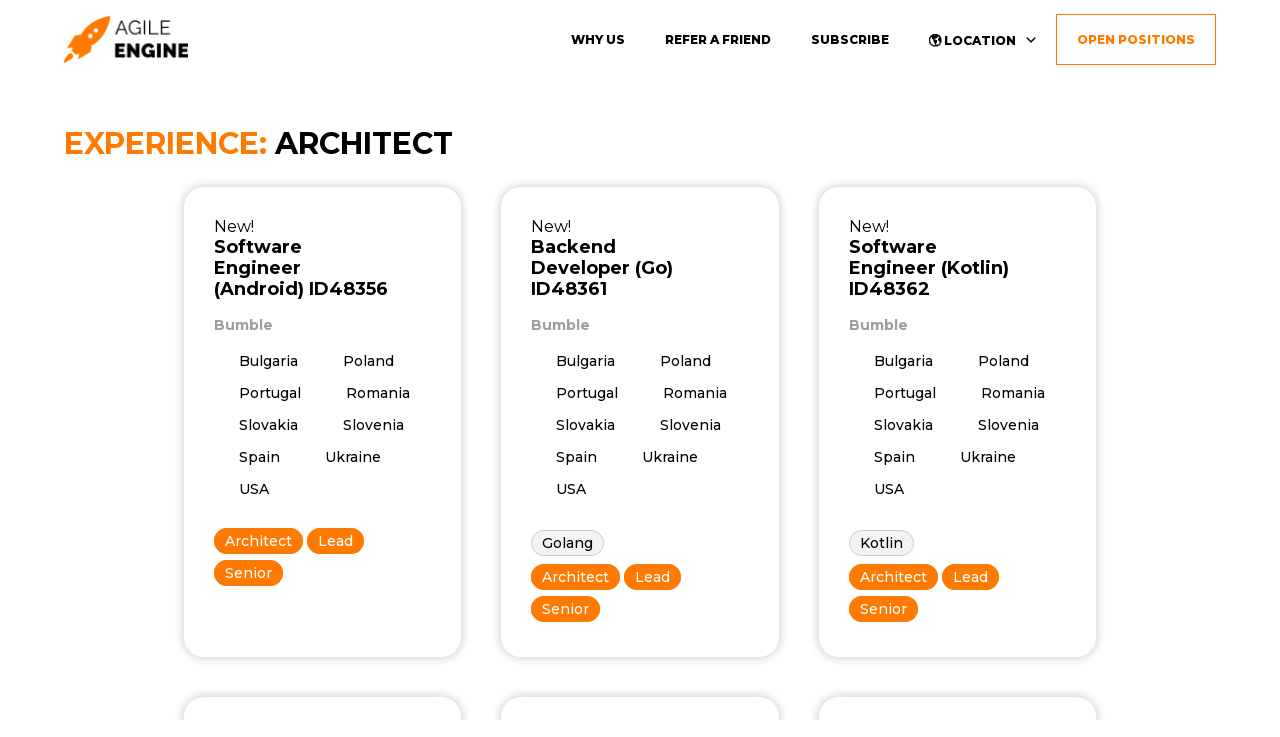

--- FILE ---
content_type: text/html; charset=UTF-8
request_url: https://join.agileengine.com/job-seniority/architect/
body_size: 16959
content:
<!DOCTYPE html><html lang="en-US"><head> <script>(function(w,d,s,l,i){w[l]=w[l]||[];w[l].push({'gtm.start':
new Date().getTime(),event:'gtm.js'});var f=d.getElementsByTagName(s)[0],
j=d.createElement(s),dl=l!='dataLayer'?'&l='+l:'';j.async=true;j.src=
'https://www.googletagmanager.com/gtm.js?id='+i+dl;f.parentNode.insertBefore(j,f);
})(window,document,'script','dataLayer','GTM-TQ94VKF');</script> 
 <script>(function(h,o,t,j,a,r){
        h.hj=h.hj||function(){(h.hj.q=h.hj.q||[]).push(arguments)};
        h._hjSettings={hjid:2674168,hjsv:6};
        a=o.getElementsByTagName('head')[0];
        r=o.createElement('script');r.async=1;
        r.src=t+h._hjSettings.hjid+j+h._hjSettings.hjsv;
        a.appendChild(r);
    })(window,document,'https://static.hotjar.com/c/hotjar-','.js?sv=');</script> <meta charset="UTF-8"><link rel="preconnect" href="https://fonts.gstatic.com/" crossorigin /><meta name="viewport" content="width=device-width, initial-scale=1"><link rel="profile" href="https://gmpg.org/xfn/11"><meta name='robots' content='index, follow, max-image-preview:large, max-snippet:-1, max-video-preview:-1' /><style>img:is([sizes="auto" i], [sizes^="auto," i]) { contain-intrinsic-size: 3000px 1500px }</style><title>Architect Archives - Join AgileEngine</title><link rel="canonical" href="https://join.agileengine.com/job-seniority/architect/" /><meta property="og:locale" content="en_US" /><meta property="og:type" content="article" /><meta property="og:title" content="Architect Archives - Join AgileEngine" /><meta property="og:url" content="https://join.agileengine.com/job-seniority/architect/" /><meta property="og:site_name" content="Join AgileEngine" /><meta name="twitter:card" content="summary_large_image" /><meta name="twitter:site" content="@agileengine" /> <script type="application/ld+json" class="yoast-schema-graph">{"@context":"https://schema.org","@graph":[{"@type":"CollectionPage","@id":"https://join.agileengine.com/job-seniority/architect/","url":"https://join.agileengine.com/job-seniority/architect/","name":"Architect Archives - Join AgileEngine","isPartOf":{"@id":"https://join.agileengine.com/#website"},"breadcrumb":{"@id":"https://join.agileengine.com/job-seniority/architect/#breadcrumb"},"inLanguage":"en-US"},{"@type":"BreadcrumbList","@id":"https://join.agileengine.com/job-seniority/architect/#breadcrumb","itemListElement":[{"@type":"ListItem","position":1,"name":"Home","item":"https://join.agileengine.com/"},{"@type":"ListItem","position":2,"name":"Architect"}]},{"@type":"WebSite","@id":"https://join.agileengine.com/#website","url":"https://join.agileengine.com/","name":"Join AgileEngine","description":"Here talent meets opportunity","publisher":{"@id":"https://join.agileengine.com/#organization"},"potentialAction":[{"@type":"SearchAction","target":{"@type":"EntryPoint","urlTemplate":"https://join.agileengine.com/?s={search_term_string}"},"query-input":{"@type":"PropertyValueSpecification","valueRequired":true,"valueName":"search_term_string"}}],"inLanguage":"en-US"},{"@type":"Organization","@id":"https://join.agileengine.com/#organization","name":"AgileEngine","url":"https://join.agileengine.com/","logo":{"@type":"ImageObject","inLanguage":"en-US","@id":"https://join.agileengine.com/#/schema/logo/image/","url":"https://join.agileengine.com/wp-content/uploads/2022/06/Logotype.png","contentUrl":"https://join.agileengine.com/wp-content/uploads/2022/06/Logotype.png","width":512,"height":192,"caption":"AgileEngine"},"image":{"@id":"https://join.agileengine.com/#/schema/logo/image/"},"sameAs":["https://www.facebook.com/agileengine/","https://x.com/agileengine","https://www.linkedin.com/company/agileengine/","https://www.instagram.com/agileengine/","https://www.youtube.com/channel/UCy7jhgX7lqo13llN6NZr6Mg"]}]}</script> <link rel="alternate" type="application/rss+xml" title="Join AgileEngine &raquo; Feed" href="https://join.agileengine.com/feed/" /><link rel="alternate" type="application/rss+xml" title="Join AgileEngine &raquo; Comments Feed" href="https://join.agileengine.com/comments/feed/" /><link rel="alternate" type="application/rss+xml" title="Join AgileEngine &raquo; Architect Experience Feed" href="https://join.agileengine.com/job-seniority/architect/feed/" /> <script>WebFontConfig={google:{families:["Montserrat:ital,wght@0,400;0,500;0,700;0,800;1,500&display=swap"]}};if ( typeof WebFont === "object" && typeof WebFont.load === "function" ) { WebFont.load( WebFontConfig ); }</script><script data-optimized="1" src="https://join.agileengine.com/wp-content/plugins/litespeed-cache/assets/js/webfontloader.min.js"></script> <link rel='stylesheet' id='astra-theme-css-css' href='https://join.agileengine.com/wp-content/themes/astra/assets/css/minified/main.min.css?ver=3.4.6' media='all' /><style id='astra-theme-css-inline-css'>html{font-size:6.25%;}a,.page-title{color:#ff7a00;}a:hover,a:focus{color:#3a3a3a;}body,button,input,select,textarea,.ast-button,.ast-custom-button{font-family:-apple-system,BlinkMacSystemFont,Segoe UI,Roboto,Oxygen-Sans,Ubuntu,Cantarell,Helvetica Neue,sans-serif;font-weight:inherit;font-size:1px;font-size:1rem;}blockquote{color:#000000;}.site-title{font-size:35px;font-size:35rem;}header .custom-logo-link img{max-width:124px;}.astra-logo-svg{width:124px;}.ast-archive-description .ast-archive-title{font-size:40px;font-size:40rem;}.site-header .site-description{font-size:15px;font-size:15rem;}.entry-title{font-size:30px;font-size:30rem;}h3,.entry-content h3{font-size:-4px;font-size:-4rem;}.ast-single-post .entry-title,.page-title{font-size:30px;font-size:30rem;}::selection{background-color:#ff7a00;color:#000000;}body,h1,.entry-title a,.entry-content h1,h2,.entry-content h2,h3,.entry-content h3,h4,.entry-content h4,h5,.entry-content h5,h6,.entry-content h6{color:#000000;}.tagcloud a:hover,.tagcloud a:focus,.tagcloud a.current-item{color:#000000;border-color:#ff7a00;background-color:#ff7a00;}input:focus,input[type="text"]:focus,input[type="email"]:focus,input[type="url"]:focus,input[type="password"]:focus,input[type="reset"]:focus,input[type="search"]:focus,textarea:focus{border-color:#ff7a00;}input[type="radio"]:checked,input[type=reset],input[type="checkbox"]:checked,input[type="checkbox"]:hover:checked,input[type="checkbox"]:focus:checked,input[type=range]::-webkit-slider-thumb{border-color:#ff7a00;background-color:#ff7a00;box-shadow:none;}.site-footer a:hover + .post-count,.site-footer a:focus + .post-count{background:#ff7a00;border-color:#ff7a00;}.single .nav-links .nav-previous,.single .nav-links .nav-next{color:#ff7a00;}.entry-meta,.entry-meta *{line-height:1.45;color:#ff7a00;}.entry-meta a:hover,.entry-meta a:hover *,.entry-meta a:focus,.entry-meta a:focus *,.page-links > .page-link,.page-links .page-link:hover,.post-navigation a:hover{color:#3a3a3a;}.widget-title{font-size:1px;font-size:1rem;color:#000000;}#cat option,.secondary .calendar_wrap thead a,.secondary .calendar_wrap thead a:visited{color:#ff7a00;}.secondary .calendar_wrap #today,.ast-progress-val span{background:#ff7a00;}.secondary a:hover + .post-count,.secondary a:focus + .post-count{background:#ff7a00;border-color:#ff7a00;}.calendar_wrap #today > a{color:#000000;}.page-links .page-link,.single .post-navigation a{color:#ff7a00;}#secondary,#secondary button,#secondary input,#secondary select,#secondary textarea{font-size:1px;font-size:1rem;}#secondary {margin: 4em 0 2.5em;word-break: break-word;line-height: 2;}#secondary li {margin-bottom: 0.25em;}#secondary li:last-child {margin-bottom: 0;}@media (max-width: 768px) {.js_active .ast-plain-container.ast-single-post #secondary {margin-top: 1.5em;}}.ast-separate-container.ast-two-container #secondary .widget {background-color: #fff;padding: 2em;margin-bottom: 2em;}@media (min-width: 993px) {.ast-left-sidebar #secondary {padding-right: 60px;}.ast-right-sidebar #secondary {padding-left: 60px;}}@media (max-width: 993px) {.ast-right-sidebar #secondary {padding-left: 30px;}.ast-left-sidebar #secondary {padding-right: 30px;}}.wp-block-buttons.aligncenter{justify-content:center;}@media (min-width:1200px){.wp-block-group .has-background{padding:20px;}}@media (min-width:1200px){.ast-plain-container.ast-right-sidebar .entry-content .wp-block-group.alignwide,.ast-plain-container.ast-left-sidebar .entry-content .wp-block-group.alignwide,.ast-plain-container.ast-right-sidebar .entry-content .wp-block-group.alignfull,.ast-plain-container.ast-left-sidebar .entry-content .wp-block-group.alignfull{padding-left:20px;padding-right:20px;}}@media (min-width:1200px){.wp-block-cover-image.alignwide .wp-block-cover__inner-container,.wp-block-cover.alignwide .wp-block-cover__inner-container,.wp-block-cover-image.alignfull .wp-block-cover__inner-container,.wp-block-cover.alignfull .wp-block-cover__inner-container{width:100%;}}.wp-block-columns{margin-bottom:unset;}.wp-block-image.size-full{margin:2rem 0;}.wp-block-separator.has-background{padding:0;}.wp-block-gallery{margin-bottom:1.6em;}.wp-block-group{padding-top:4em;padding-bottom:4em;}.wp-block-group__inner-container .wp-block-columns:last-child,.wp-block-group__inner-container :last-child,.wp-block-table table{margin-bottom:0;}.blocks-gallery-grid{width:100%;}.wp-block-navigation-link__content{padding:5px 0;}.wp-block-group .wp-block-group .has-text-align-center,.wp-block-group .wp-block-column .has-text-align-center{max-width:100%;}.has-text-align-center{margin:0 auto;}@media (min-width:1200px){.wp-block-cover__inner-container,.alignwide .wp-block-group__inner-container,.alignfull .wp-block-group__inner-container{max-width:1200px;margin:0 auto;}.wp-block-group.alignnone,.wp-block-group.aligncenter,.wp-block-group.alignleft,.wp-block-group.alignright,.wp-block-group.alignwide,.wp-block-columns.alignwide{margin:2rem 0 1rem 0;}}@media (max-width:1200px){.wp-block-group{padding:3em;}.wp-block-group .wp-block-group{padding:1.5em;}.wp-block-columns,.wp-block-column{margin:1rem 0;}}@media (min-width:921px){.wp-block-columns .wp-block-group{padding:2em;}}@media (max-width:544px){.wp-block-cover-image .wp-block-cover__inner-container,.wp-block-cover .wp-block-cover__inner-container{width:unset;}.wp-block-cover,.wp-block-cover-image{padding:2em 0;}.wp-block-group,.wp-block-cover{padding:2em;}.wp-block-media-text__media img,.wp-block-media-text__media video{width:unset;max-width:100%;}.wp-block-media-text.has-background .wp-block-media-text__content{padding:1em;}}@media (min-width:544px){.entry-content .wp-block-media-text.has-media-on-the-right .wp-block-media-text__content{padding:0 8% 0 0;}.entry-content .wp-block-media-text .wp-block-media-text__content{padding:0 0 0 8%;}.ast-plain-container .site-content .entry-content .has-custom-content-position.is-position-bottom-left > *,.ast-plain-container .site-content .entry-content .has-custom-content-position.is-position-bottom-right > *,.ast-plain-container .site-content .entry-content .has-custom-content-position.is-position-top-left > *,.ast-plain-container .site-content .entry-content .has-custom-content-position.is-position-top-right > *,.ast-plain-container .site-content .entry-content .has-custom-content-position.is-position-center-right > *,.ast-plain-container .site-content .entry-content .has-custom-content-position.is-position-center-left > *{margin:0;}}@media (max-width:544px){.entry-content .wp-block-media-text .wp-block-media-text__content{padding:8% 0;}.wp-block-media-text .wp-block-media-text__media img{width:auto;max-width:100%;}}.wp-block-button.is-style-outline .wp-block-button__link{border-color:#ff7a00;border-top-width:2px;border-right-width:2px;border-bottom-width:2px;border-left-width:2px;}.wp-block-button.is-style-outline > .wp-block-button__link:not(.has-text-color),.wp-block-button.wp-block-button__link.is-style-outline:not(.has-text-color){color:#ff7a00;}.wp-block-button.is-style-outline .wp-block-button__link:hover,.wp-block-button.is-style-outline .wp-block-button__link:focus{color:#ffffff !important;background-color:#3a3a3a;border-color:#3a3a3a;}.post-page-numbers.current .page-link,.ast-pagination .page-numbers.current{color:#000000;border-color:#ff7a00;background-color:#ff7a00;border-radius:2px;}@media (max-width:921px){.wp-block-button.is-style-outline .wp-block-button__link{padding-top:calc(15px - 2px);padding-right:calc(30px - 2px);padding-bottom:calc(15px - 2px);padding-left:calc(30px - 2px);}}@media (max-width:544px){.wp-block-button.is-style-outline .wp-block-button__link{padding-top:calc(15px - 2px);padding-right:calc(30px - 2px);padding-bottom:calc(15px - 2px);padding-left:calc(30px - 2px);}}@media (min-width:544px){.entry-content > .alignleft{margin-right:20px;}.entry-content > .alignright{margin-left:20px;}.wp-block-group.has-background{padding:20px;}}@media (max-width:921px){.ast-separate-container .ast-article-post,.ast-separate-container .ast-article-single{padding:1.5em 2.14em;}.ast-separate-container #primary,.ast-separate-container #secondary{padding:1.5em 0;}#primary,#secondary{padding:1.5em 0;margin:0;}.ast-left-sidebar #content > .ast-container{display:flex;flex-direction:column-reverse;width:100%;}.ast-author-box img.avatar{margin:20px 0 0 0;}}@media (max-width:921px){#secondary.secondary{padding-top:0;}.ast-separate-container.ast-right-sidebar #secondary{padding-left:1em;padding-right:1em;}.ast-separate-container.ast-two-container #secondary{padding-left:0;padding-right:0;}.ast-page-builder-template .entry-header #secondary,.ast-page-builder-template #secondary{margin-top:1.5em;}}@media (max-width:921px){.ast-right-sidebar #primary{padding-right:0;}.ast-page-builder-template.ast-left-sidebar #secondary,.ast-page-builder-template.ast-right-sidebar #secondary{padding-right:20px;padding-left:20px;}.ast-right-sidebar #secondary,.ast-left-sidebar #primary{padding-left:0;}.ast-left-sidebar #secondary{padding-right:0;}}@media (min-width:922px){.ast-separate-container.ast-right-sidebar #primary,.ast-separate-container.ast-left-sidebar #primary{border:0;}.search-no-results.ast-separate-container #primary{margin-bottom:4em;}}@media (min-width:922px){.ast-right-sidebar #primary{border-right:1px solid #eee;}.ast-left-sidebar #primary{border-left:1px solid #eee;}.ast-right-sidebar #secondary{border-left:1px solid #eee;margin-left:-1px;}.ast-left-sidebar #secondary{border-right:1px solid #eee;margin-right:-1px;}.ast-separate-container.ast-two-container.ast-right-sidebar #secondary{padding-left:30px;padding-right:0;}.ast-separate-container.ast-two-container.ast-left-sidebar #secondary{padding-right:30px;padding-left:0;}.ast-separate-container.ast-right-sidebar #secondary,.ast-separate-container.ast-left-sidebar #secondary{border:0;margin-left:auto;margin-right:auto;}.ast-separate-container.ast-two-container #secondary .widget:last-child{margin-bottom:0;}}.wp-block-button .wp-block-button__link,{color:#000000;}.wp-block-button .wp-block-button__link:hover,.wp-block-button .wp-block-button__link:focus{color:#ffffff;background-color:#3a3a3a;border-color:#3a3a3a;}.wp-block-button .wp-block-button__link{border:none;background-color:#ff7a00;color:#000000;font-family:inherit;font-weight:inherit;line-height:1;border-radius:2px;padding:15px 30px;}.wp-block-button.is-style-outline .wp-block-button__link{border-style:solid;border-top-width:2px;border-right-width:2px;border-left-width:2px;border-bottom-width:2px;border-color:#ff7a00;padding-top:calc(15px - 2px);padding-right:calc(30px - 2px);padding-bottom:calc(15px - 2px);padding-left:calc(30px - 2px);}@media (max-width:921px){.wp-block-button .wp-block-button__link{border:none;padding:15px 30px;}.wp-block-button.is-style-outline .wp-block-button__link{padding-top:calc(15px - 2px);padding-right:calc(30px - 2px);padding-bottom:calc(15px - 2px);padding-left:calc(30px - 2px);}}@media (max-width:544px){.wp-block-button .wp-block-button__link{border:none;padding:15px 30px;}.wp-block-button.is-style-outline .wp-block-button__link{padding-top:calc(15px - 2px);padding-right:calc(30px - 2px);padding-bottom:calc(15px - 2px);padding-left:calc(30px - 2px);}}.menu-toggle,button,.ast-button,.ast-custom-button,.button,input#submit,input[type="button"],input[type="submit"],input[type="reset"]{border-style:solid;border-top-width:0;border-right-width:0;border-left-width:0;border-bottom-width:0;color:#000000;border-color:#ff7a00;background-color:#ff7a00;border-radius:2px;padding-top:10px;padding-right:40px;padding-bottom:10px;padding-left:40px;font-family:inherit;font-weight:inherit;line-height:1;}button:focus,.menu-toggle:hover,button:hover,.ast-button:hover,.ast-custom-button:hover .button:hover,.ast-custom-button:hover ,input[type=reset]:hover,input[type=reset]:focus,input#submit:hover,input#submit:focus,input[type="button"]:hover,input[type="button"]:focus,input[type="submit"]:hover,input[type="submit"]:focus{color:#ffffff;background-color:#3a3a3a;border-color:#3a3a3a;}@media (min-width:544px){.ast-container{max-width:100%;}}@media (max-width:544px){.ast-separate-container .ast-article-post,.ast-separate-container .ast-article-single,.ast-separate-container .comments-title,.ast-separate-container .ast-archive-description{padding:1.5em 1em;}.ast-separate-container #content .ast-container{padding-left:0.54em;padding-right:0.54em;}.ast-separate-container .ast-comment-list li.depth-1{padding:1.5em 1em;margin-bottom:1.5em;}.ast-separate-container .ast-comment-list .bypostauthor{padding:.5em;}.ast-search-menu-icon.ast-dropdown-active .search-field{width:170px;}.ast-separate-container #secondary{padding-top:0;}.ast-separate-container.ast-two-container #secondary .widget{margin-bottom:1.5em;padding-left:1em;padding-right:1em;}}@media (max-width:921px){.ast-mobile-header-stack .main-header-bar .ast-search-menu-icon{display:inline-block;}.ast-header-break-point.ast-header-custom-item-outside .ast-mobile-header-stack .main-header-bar .ast-search-icon{margin:0;}.ast-comment-avatar-wrap img{max-width:2.5em;}.ast-separate-container .ast-comment-list li.depth-1{padding:1.5em 2.14em;}.ast-separate-container .comment-respond{padding:2em 2.14em;}.ast-comment-meta{padding:0 1.8888em 1.3333em;}}@media (max-width:921px){.ast-archive-description .ast-archive-title{font-size:40px;}.entry-title{font-size:30px;}h1,.entry-content h1{font-size:30px;}h2,.entry-content h2{font-size:25px;}h3,.entry-content h3{font-size:20px;}.ast-single-post .entry-title,.page-title{font-size:30px;}.astra-logo-svg{width:110px;}header .custom-logo-link img,.ast-header-break-point .site-logo-img .custom-mobile-logo-link img{max-width:110px;}}@media (max-width:544px){.ast-archive-description .ast-archive-title{font-size:40px;}.entry-title{font-size:30px;}h1,.entry-content h1{font-size:30px;}h2,.entry-content h2{font-size:25px;}h3,.entry-content h3{font-size:20px;}.ast-single-post .entry-title,.page-title{font-size:30px;}}@media (max-width:921px){html{font-size:5.7%;}}@media (max-width:544px){html{font-size:5.7%;}}@media (min-width:922px){.ast-container{max-width:1300px;}}@media (min-width:922px){.main-header-menu .sub-menu .menu-item.ast-left-align-sub-menu:hover > .sub-menu,.main-header-menu .sub-menu .menu-item.ast-left-align-sub-menu.focus > .sub-menu{margin-left:-0px;}}.ast-breadcrumbs .trail-browse,.ast-breadcrumbs .trail-items,.ast-breadcrumbs .trail-items li{display:inline-block;margin:0;padding:0;border:none;background:inherit;text-indent:0;}.ast-breadcrumbs .trail-browse{font-size:inherit;font-style:inherit;font-weight:inherit;color:inherit;}.ast-breadcrumbs .trail-items{list-style:none;}.trail-items li::after{padding:0 0.3em;content:"\00bb";}.trail-items li:last-of-type::after{display:none;}h1,.entry-content h1,h2,.entry-content h2,h3,.entry-content h3,h4,.entry-content h4,h5,.entry-content h5,h6,.entry-content h6{color:#000000;}@media (max-width:921px){.ast-builder-grid-row-container.ast-builder-grid-row-tablet-3-firstrow .ast-builder-grid-row > *:first-child,.ast-builder-grid-row-container.ast-builder-grid-row-tablet-3-lastrow .ast-builder-grid-row > *:last-child{grid-column:1 / -1;}}@media (max-width:544px){.ast-builder-grid-row-container.ast-builder-grid-row-mobile-3-firstrow .ast-builder-grid-row > *:first-child,.ast-builder-grid-row-container.ast-builder-grid-row-mobile-3-lastrow .ast-builder-grid-row > *:last-child{grid-column:1 / -1;}}.ast-builder-layout-element[data-section="title_tagline"]{display:flex;}@media (max-width:921px){.ast-header-break-point .ast-builder-layout-element[data-section="title_tagline"]{display:flex;}}@media (max-width:544px){.ast-header-break-point .ast-builder-layout-element[data-section="title_tagline"]{display:flex;}}.ast-builder-menu-1{font-family:inherit;font-weight:inherit;}.ast-builder-menu-1 .sub-menu,.ast-builder-menu-1 .inline-on-mobile .sub-menu{border-top-width:2px;border-bottom-width:0px;border-right-width:0px;border-left-width:0px;border-color:#ff7a00;border-style:solid;border-radius:0px;}.ast-builder-menu-1 .main-header-menu > .menu-item > .sub-menu,.ast-builder-menu-1 .main-header-menu > .menu-item > .astra-full-megamenu-wrapper{margin-top:0px;}.ast-desktop .ast-builder-menu-1 .main-header-menu > .menu-item > .sub-menu:before,.ast-desktop .ast-builder-menu-1 .main-header-menu > .menu-item > .astra-full-megamenu-wrapper:before{height:calc( 0px + 5px );}.ast-desktop .ast-builder-menu-1 .menu-item .sub-menu .menu-link{border-style:none;}@media (max-width:921px){.ast-header-break-point .ast-builder-menu-1 .menu-item.menu-item-has-children > .ast-menu-toggle{top:0;}.ast-builder-menu-1 .menu-item-has-children > .menu-link:after{content:unset;}}@media (max-width:544px){.ast-header-break-point .ast-builder-menu-1 .menu-item.menu-item-has-children > .ast-menu-toggle{top:0;}}.ast-builder-menu-1{display:flex;}@media (max-width:921px){.ast-header-break-point .ast-builder-menu-1{display:flex;}}@media (max-width:544px){.ast-header-break-point .ast-builder-menu-1{display:flex;}}.site-below-footer-wrap[data-section="section-below-footer-builder"]{background-color:#eeeeee;;min-height:80px;}.site-below-footer-wrap[data-section="section-below-footer-builder"] .ast-builder-grid-row{max-width:1260px;margin-left:auto;margin-right:auto;}.site-below-footer-wrap[data-section="section-below-footer-builder"] .ast-builder-grid-row,.site-below-footer-wrap[data-section="section-below-footer-builder"] .site-footer-section{align-items:flex-start;}.site-below-footer-wrap[data-section="section-below-footer-builder"].ast-footer-row-inline .site-footer-section{display:flex;margin-bottom:0;}.ast-builder-grid-row-full .ast-builder-grid-row{grid-template-columns:1fr;}@media (max-width:921px){.site-below-footer-wrap[data-section="section-below-footer-builder"].ast-footer-row-tablet-inline .site-footer-section{display:flex;margin-bottom:0;}.site-below-footer-wrap[data-section="section-below-footer-builder"].ast-footer-row-tablet-stack .site-footer-section{display:block;margin-bottom:10px;}.ast-builder-grid-row-container.ast-builder-grid-row-tablet-full .ast-builder-grid-row{grid-template-columns:1fr;}}@media (max-width:544px){.site-below-footer-wrap[data-section="section-below-footer-builder"].ast-footer-row-mobile-inline .site-footer-section{display:flex;margin-bottom:0;}.site-below-footer-wrap[data-section="section-below-footer-builder"].ast-footer-row-mobile-stack .site-footer-section{display:block;margin-bottom:10px;}.ast-builder-grid-row-container.ast-builder-grid-row-mobile-full .ast-builder-grid-row{grid-template-columns:1fr;}}.site-below-footer-wrap[data-section="section-below-footer-builder"]{display:grid;}@media (max-width:921px){.ast-header-break-point .site-below-footer-wrap[data-section="section-below-footer-builder"]{display:grid;}}@media (max-width:544px){.ast-header-break-point .site-below-footer-wrap[data-section="section-below-footer-builder"]{display:grid;}}.ast-footer-copyright{text-align:center;}.ast-footer-copyright {color:#3a3a3a;}@media (max-width:921px){.ast-footer-copyright{text-align:center;}}@media (max-width:544px){.ast-footer-copyright{text-align:center;}}.ast-footer-copyright.ast-builder-layout-element{display:flex;}@media (max-width:921px){.ast-header-break-point .ast-footer-copyright.ast-builder-layout-element{display:flex;}}@media (max-width:544px){.ast-header-break-point .ast-footer-copyright.ast-builder-layout-element{display:flex;}}.ast-header-break-point .main-header-bar{border-bottom-width:1px;}@media (min-width:922px){.main-header-bar{border-bottom-width:1px;}}@media (min-width:922px){#primary{width:70%;}#secondary{width:30%;}}.ast-safari-browser-less-than-11 .main-header-menu .menu-item, .ast-safari-browser-less-than-11 .main-header-bar .ast-masthead-custom-menu-items{display:block;}.main-header-menu .menu-item, #astra-footer-menu .menu-item, .main-header-bar .ast-masthead-custom-menu-items{-js-display:flex;display:flex;-webkit-box-pack:center;-webkit-justify-content:center;-moz-box-pack:center;-ms-flex-pack:center;justify-content:center;-webkit-box-orient:vertical;-webkit-box-direction:normal;-webkit-flex-direction:column;-moz-box-orient:vertical;-moz-box-direction:normal;-ms-flex-direction:column;flex-direction:column;}.main-header-menu > .menu-item > .menu-link, #astra-footer-menu > .menu-item > .menu-link,{height:100%;-webkit-box-align:center;-webkit-align-items:center;-moz-box-align:center;-ms-flex-align:center;align-items:center;-js-display:flex;display:flex;}.ast-primary-menu-disabled .main-header-bar .ast-masthead-custom-menu-items{flex:unset;}.ast-header-break-point .main-navigation ul .menu-item .menu-link .icon-arrow:first-of-type svg{top:.2em;margin-top:0px;margin-left:0px;width:.65em;transform:translate(0, -2px) rotateZ(270deg);}.ast-mobile-popup-content .ast-submenu-expanded > .ast-menu-toggle{transform:rotateX(180deg);}.ast-mobile-header-content > *,.ast-desktop-header-content > * {padding: 10px 0;height: auto;}.ast-mobile-header-content > *:first-child,.ast-desktop-header-content > *:first-child {padding-top: 10px;}.ast-mobile-header-content > .ast-builder-menu,.ast-desktop-header-content > .ast-builder-menu {padding-top: 0;}.ast-mobile-header-content > *:last-child,.ast-desktop-header-content > *:last-child {padding-bottom: 0;}.ast-mobile-header-content .ast-search-menu-icon.ast-inline-search label,.ast-desktop-header-content .ast-search-menu-icon.ast-inline-search label {width: 100%;}.ast-desktop-header-content .main-header-bar-navigation .ast-submenu-expanded > .ast-menu-toggle::before {transform: rotateX(180deg);}#ast-desktop-header .ast-desktop-header-content,.ast-mobile-header-content .ast-search-icon,.ast-desktop-header-content .ast-search-icon,.ast-off-canvas-active .ast-main-header-nav-open.ast-popup-nav-open .ast-mobile-header-wrap .ast-mobile-header-content,.ast-mobile-header-wrap .ast-mobile-header-content,.ast-main-header-nav-open.ast-popup-nav-open .ast-mobile-header-wrap .ast-mobile-header-content,.ast-off-canvas-active .ast-main-header-nav-open.ast-popup-nav-open .ast-desktop-header-content,.ast-main-header-nav-open.ast-popup-nav-open .ast-desktop-header-content {display: none;}.ast-main-header-nav-open.ast-header-break-point #ast-desktop-header .ast-desktop-header-content,.ast-main-header-nav-open.ast-header-break-point .ast-mobile-header-wrap .ast-mobile-header-content {display: block;}.ast-desktop .ast-desktop-header-content .astra-menu-animation-slide-up > .menu-item > .sub-menu,.ast-desktop .ast-desktop-header-content .astra-menu-animation-slide-up > .menu-item .menu-item > .sub-menu,.ast-desktop .ast-desktop-header-content .astra-menu-animation-slide-down > .menu-item > .sub-menu,.ast-desktop .ast-desktop-header-content .astra-menu-animation-slide-down > .menu-item .menu-item > .sub-menu,.ast-desktop .ast-desktop-header-content .astra-menu-animation-fade > .menu-item > .sub-menu,.ast-desktop .ast-desktop-header-content .astra-menu-animation-fade > .menu-item .menu-item > .sub-menu {opacity: 1;visibility: visible;}.ast-hfb-header.ast-default-menu-enable.ast-header-break-point .ast-mobile-header-wrap .ast-mobile-header-content .main-header-bar-navigation {width: unset;margin: unset;}.ast-mobile-header-content.content-align-flex-end .main-header-bar-navigation .menu-item-has-children > .ast-menu-toggle,.ast-desktop-header-content.content-align-flex-end .main-header-bar-navigation .menu-item-has-children > .ast-menu-toggle {left: calc( 20px - 0.907em);}.ast-mobile-header-content .ast-search-menu-icon,.ast-mobile-header-content .ast-search-menu-icon.slide-search,.ast-desktop-header-content .ast-search-menu-icon,.ast-desktop-header-content .ast-search-menu-icon.slide-search {width: 100%;position: relative;display: block;right: auto;transform: none;}.ast-mobile-header-content .ast-search-menu-icon.slide-search .search-form,.ast-mobile-header-content .ast-search-menu-icon .search-form,.ast-desktop-header-content .ast-search-menu-icon.slide-search .search-form,.ast-desktop-header-content .ast-search-menu-icon .search-form {right: 0;visibility: visible;opacity: 1;position: relative;top: auto;transform: none;padding: 0;display: block;overflow: hidden;}.ast-mobile-header-content .ast-search-menu-icon.ast-inline-search .search-field,.ast-mobile-header-content .ast-search-menu-icon .search-field,.ast-desktop-header-content .ast-search-menu-icon.ast-inline-search .search-field,.ast-desktop-header-content .ast-search-menu-icon .search-field {width: 100%;padding-right: 5.5em;}.ast-mobile-header-content .ast-search-menu-icon .search-submit,.ast-desktop-header-content .ast-search-menu-icon .search-submit {display: block;position: absolute;height: 100%;top: 0;right: 0;padding: 0 1em;border-radius: 0;}.ast-hfb-header.ast-default-menu-enable.ast-header-break-point .ast-mobile-header-wrap .ast-mobile-header-content .main-header-bar-navigation ul .sub-menu .menu-link {padding-left: 30px;}.ast-hfb-header.ast-default-menu-enable.ast-header-break-point .ast-mobile-header-wrap .ast-mobile-header-content .main-header-bar-navigation .sub-menu .menu-item .menu-item .menu-link {padding-left: 40px;}.ast-mobile-popup-drawer.active .ast-mobile-popup-inner{background-color:#ffffff;;}.ast-mobile-header-wrap .ast-mobile-header-content, .ast-desktop-header-content{background-color:#ffffff;;}.ast-mobile-popup-content > *, .ast-mobile-header-content > *, .ast-desktop-popup-content > *, .ast-desktop-header-content > *{padding-top:355px;padding-bottom:355px;}.content-align-flex-start .ast-builder-layout-element{justify-content:flex-start;}.content-align-flex-start .main-header-menu{text-align:left;}.ast-mobile-popup-drawer.active .ast-mobile-popup-drawer.active .menu-toggle-close{color:#3a3a3a;}.ast-mobile-header-wrap .ast-primary-header-bar,.ast-primary-header-bar .site-primary-header-wrap{min-height:70px;}.ast-desktop .ast-primary-header-bar .main-header-menu > .menu-item{line-height:70px;}#masthead .ast-container,.site-header-focus-item + .ast-breadcrumbs-wrapper{max-width:100%;padding-left:35px;padding-right:35px;}@media (max-width:921px){#masthead .ast-mobile-header-wrap .ast-above-header-bar,#masthead .ast-mobile-header-wrap .ast-primary-header-bar,#masthead .ast-mobile-header-wrap .ast-below-header-bar{padding-left:20px;padding-right:20px;}}.ast-header-break-point .ast-primary-header-bar{border-bottom-width:1px;border-bottom-color:#eaeaea;border-bottom-style:solid;}@media (min-width:922px){.ast-primary-header-bar{border-bottom-width:1px;border-bottom-color:#eaeaea;border-bottom-style:solid;}}.ast-primary-header-bar{background-color:#ffffff;;}.ast-primary-header-bar{display:block;}@media (max-width:921px){.ast-header-break-point .ast-primary-header-bar{display:grid;}}@media (max-width:544px){.ast-header-break-point .ast-primary-header-bar{display:grid;}}[data-section="section-header-mobile-trigger"] .ast-button-wrap .ast-mobile-menu-trigger-minimal{color:#000000;border:none;background:transparent;}[data-section="section-header-mobile-trigger"] .ast-button-wrap .mobile-menu-toggle-icon .ast-mobile-svg{width:20px;height:20px;fill:#000000;}[data-section="section-header-mobile-trigger"] .ast-button-wrap .mobile-menu-wrap .mobile-menu{color:#000000;}.ast-builder-menu-mobile .main-navigation .menu-item > .menu-link{font-family:inherit;font-weight:inherit;}.ast-builder-menu-mobile .main-navigation .menu-item.menu-item-has-children > .ast-menu-toggle{top:0;}.ast-builder-menu-mobile .main-navigation .menu-item-has-children > .menu-link:after{content:unset;}.ast-hfb-header .ast-builder-menu-mobile .main-header-menu, .ast-hfb-header .ast-builder-menu-mobile .main-navigation .menu-item .menu-link, .ast-hfb-header .ast-builder-menu-mobile .main-navigation .menu-item .sub-menu .menu-link{border-style:none;}.ast-builder-menu-mobile .main-navigation .menu-item.menu-item-has-children > .ast-menu-toggle{top:0;}@media (max-width:921px){.ast-builder-menu-mobile .main-navigation .menu-item.menu-item-has-children > .ast-menu-toggle{top:0;}.ast-builder-menu-mobile .main-navigation .menu-item-has-children > .menu-link:after{content:unset;}}@media (max-width:544px){.ast-builder-menu-mobile .main-navigation .menu-item.menu-item-has-children > .ast-menu-toggle{top:0;}}.ast-builder-menu-mobile .main-navigation{display:block;}@media (max-width:921px){.ast-header-break-point .ast-builder-menu-mobile .main-navigation{display:block;}}@media (max-width:544px){.ast-header-break-point .ast-builder-menu-mobile .main-navigation{display:block;}}</style><link rel='stylesheet' id='wp-block-library-css' href='https://join.agileengine.com/wp-includes/css/dist/block-library/style.min.css?ver=6.8.3' media='all' /><style id='classic-theme-styles-inline-css'>/*! This file is auto-generated */
.wp-block-button__link{color:#fff;background-color:#32373c;border-radius:9999px;box-shadow:none;text-decoration:none;padding:calc(.667em + 2px) calc(1.333em + 2px);font-size:1.125em}.wp-block-file__button{background:#32373c;color:#fff;text-decoration:none}</style><style id='global-styles-inline-css'>:root{--wp--preset--aspect-ratio--square: 1;--wp--preset--aspect-ratio--4-3: 4/3;--wp--preset--aspect-ratio--3-4: 3/4;--wp--preset--aspect-ratio--3-2: 3/2;--wp--preset--aspect-ratio--2-3: 2/3;--wp--preset--aspect-ratio--16-9: 16/9;--wp--preset--aspect-ratio--9-16: 9/16;--wp--preset--color--black: #000000;--wp--preset--color--cyan-bluish-gray: #abb8c3;--wp--preset--color--white: #ffffff;--wp--preset--color--pale-pink: #f78da7;--wp--preset--color--vivid-red: #cf2e2e;--wp--preset--color--luminous-vivid-orange: #ff6900;--wp--preset--color--luminous-vivid-amber: #fcb900;--wp--preset--color--light-green-cyan: #7bdcb5;--wp--preset--color--vivid-green-cyan: #00d084;--wp--preset--color--pale-cyan-blue: #8ed1fc;--wp--preset--color--vivid-cyan-blue: #0693e3;--wp--preset--color--vivid-purple: #9b51e0;--wp--preset--gradient--vivid-cyan-blue-to-vivid-purple: linear-gradient(135deg,rgba(6,147,227,1) 0%,rgb(155,81,224) 100%);--wp--preset--gradient--light-green-cyan-to-vivid-green-cyan: linear-gradient(135deg,rgb(122,220,180) 0%,rgb(0,208,130) 100%);--wp--preset--gradient--luminous-vivid-amber-to-luminous-vivid-orange: linear-gradient(135deg,rgba(252,185,0,1) 0%,rgba(255,105,0,1) 100%);--wp--preset--gradient--luminous-vivid-orange-to-vivid-red: linear-gradient(135deg,rgba(255,105,0,1) 0%,rgb(207,46,46) 100%);--wp--preset--gradient--very-light-gray-to-cyan-bluish-gray: linear-gradient(135deg,rgb(238,238,238) 0%,rgb(169,184,195) 100%);--wp--preset--gradient--cool-to-warm-spectrum: linear-gradient(135deg,rgb(74,234,220) 0%,rgb(151,120,209) 20%,rgb(207,42,186) 40%,rgb(238,44,130) 60%,rgb(251,105,98) 80%,rgb(254,248,76) 100%);--wp--preset--gradient--blush-light-purple: linear-gradient(135deg,rgb(255,206,236) 0%,rgb(152,150,240) 100%);--wp--preset--gradient--blush-bordeaux: linear-gradient(135deg,rgb(254,205,165) 0%,rgb(254,45,45) 50%,rgb(107,0,62) 100%);--wp--preset--gradient--luminous-dusk: linear-gradient(135deg,rgb(255,203,112) 0%,rgb(199,81,192) 50%,rgb(65,88,208) 100%);--wp--preset--gradient--pale-ocean: linear-gradient(135deg,rgb(255,245,203) 0%,rgb(182,227,212) 50%,rgb(51,167,181) 100%);--wp--preset--gradient--electric-grass: linear-gradient(135deg,rgb(202,248,128) 0%,rgb(113,206,126) 100%);--wp--preset--gradient--midnight: linear-gradient(135deg,rgb(2,3,129) 0%,rgb(40,116,252) 100%);--wp--preset--font-size--small: 13px;--wp--preset--font-size--medium: 20px;--wp--preset--font-size--large: 36px;--wp--preset--font-size--x-large: 42px;--wp--preset--spacing--20: 0.44rem;--wp--preset--spacing--30: 0.67rem;--wp--preset--spacing--40: 1rem;--wp--preset--spacing--50: 1.5rem;--wp--preset--spacing--60: 2.25rem;--wp--preset--spacing--70: 3.38rem;--wp--preset--spacing--80: 5.06rem;--wp--preset--shadow--natural: 6px 6px 9px rgba(0, 0, 0, 0.2);--wp--preset--shadow--deep: 12px 12px 50px rgba(0, 0, 0, 0.4);--wp--preset--shadow--sharp: 6px 6px 0px rgba(0, 0, 0, 0.2);--wp--preset--shadow--outlined: 6px 6px 0px -3px rgba(255, 255, 255, 1), 6px 6px rgba(0, 0, 0, 1);--wp--preset--shadow--crisp: 6px 6px 0px rgba(0, 0, 0, 1);}:where(.is-layout-flex){gap: 0.5em;}:where(.is-layout-grid){gap: 0.5em;}body .is-layout-flex{display: flex;}.is-layout-flex{flex-wrap: wrap;align-items: center;}.is-layout-flex > :is(*, div){margin: 0;}body .is-layout-grid{display: grid;}.is-layout-grid > :is(*, div){margin: 0;}:where(.wp-block-columns.is-layout-flex){gap: 2em;}:where(.wp-block-columns.is-layout-grid){gap: 2em;}:where(.wp-block-post-template.is-layout-flex){gap: 1.25em;}:where(.wp-block-post-template.is-layout-grid){gap: 1.25em;}.has-black-color{color: var(--wp--preset--color--black) !important;}.has-cyan-bluish-gray-color{color: var(--wp--preset--color--cyan-bluish-gray) !important;}.has-white-color{color: var(--wp--preset--color--white) !important;}.has-pale-pink-color{color: var(--wp--preset--color--pale-pink) !important;}.has-vivid-red-color{color: var(--wp--preset--color--vivid-red) !important;}.has-luminous-vivid-orange-color{color: var(--wp--preset--color--luminous-vivid-orange) !important;}.has-luminous-vivid-amber-color{color: var(--wp--preset--color--luminous-vivid-amber) !important;}.has-light-green-cyan-color{color: var(--wp--preset--color--light-green-cyan) !important;}.has-vivid-green-cyan-color{color: var(--wp--preset--color--vivid-green-cyan) !important;}.has-pale-cyan-blue-color{color: var(--wp--preset--color--pale-cyan-blue) !important;}.has-vivid-cyan-blue-color{color: var(--wp--preset--color--vivid-cyan-blue) !important;}.has-vivid-purple-color{color: var(--wp--preset--color--vivid-purple) !important;}.has-black-background-color{background-color: var(--wp--preset--color--black) !important;}.has-cyan-bluish-gray-background-color{background-color: var(--wp--preset--color--cyan-bluish-gray) !important;}.has-white-background-color{background-color: var(--wp--preset--color--white) !important;}.has-pale-pink-background-color{background-color: var(--wp--preset--color--pale-pink) !important;}.has-vivid-red-background-color{background-color: var(--wp--preset--color--vivid-red) !important;}.has-luminous-vivid-orange-background-color{background-color: var(--wp--preset--color--luminous-vivid-orange) !important;}.has-luminous-vivid-amber-background-color{background-color: var(--wp--preset--color--luminous-vivid-amber) !important;}.has-light-green-cyan-background-color{background-color: var(--wp--preset--color--light-green-cyan) !important;}.has-vivid-green-cyan-background-color{background-color: var(--wp--preset--color--vivid-green-cyan) !important;}.has-pale-cyan-blue-background-color{background-color: var(--wp--preset--color--pale-cyan-blue) !important;}.has-vivid-cyan-blue-background-color{background-color: var(--wp--preset--color--vivid-cyan-blue) !important;}.has-vivid-purple-background-color{background-color: var(--wp--preset--color--vivid-purple) !important;}.has-black-border-color{border-color: var(--wp--preset--color--black) !important;}.has-cyan-bluish-gray-border-color{border-color: var(--wp--preset--color--cyan-bluish-gray) !important;}.has-white-border-color{border-color: var(--wp--preset--color--white) !important;}.has-pale-pink-border-color{border-color: var(--wp--preset--color--pale-pink) !important;}.has-vivid-red-border-color{border-color: var(--wp--preset--color--vivid-red) !important;}.has-luminous-vivid-orange-border-color{border-color: var(--wp--preset--color--luminous-vivid-orange) !important;}.has-luminous-vivid-amber-border-color{border-color: var(--wp--preset--color--luminous-vivid-amber) !important;}.has-light-green-cyan-border-color{border-color: var(--wp--preset--color--light-green-cyan) !important;}.has-vivid-green-cyan-border-color{border-color: var(--wp--preset--color--vivid-green-cyan) !important;}.has-pale-cyan-blue-border-color{border-color: var(--wp--preset--color--pale-cyan-blue) !important;}.has-vivid-cyan-blue-border-color{border-color: var(--wp--preset--color--vivid-cyan-blue) !important;}.has-vivid-purple-border-color{border-color: var(--wp--preset--color--vivid-purple) !important;}.has-vivid-cyan-blue-to-vivid-purple-gradient-background{background: var(--wp--preset--gradient--vivid-cyan-blue-to-vivid-purple) !important;}.has-light-green-cyan-to-vivid-green-cyan-gradient-background{background: var(--wp--preset--gradient--light-green-cyan-to-vivid-green-cyan) !important;}.has-luminous-vivid-amber-to-luminous-vivid-orange-gradient-background{background: var(--wp--preset--gradient--luminous-vivid-amber-to-luminous-vivid-orange) !important;}.has-luminous-vivid-orange-to-vivid-red-gradient-background{background: var(--wp--preset--gradient--luminous-vivid-orange-to-vivid-red) !important;}.has-very-light-gray-to-cyan-bluish-gray-gradient-background{background: var(--wp--preset--gradient--very-light-gray-to-cyan-bluish-gray) !important;}.has-cool-to-warm-spectrum-gradient-background{background: var(--wp--preset--gradient--cool-to-warm-spectrum) !important;}.has-blush-light-purple-gradient-background{background: var(--wp--preset--gradient--blush-light-purple) !important;}.has-blush-bordeaux-gradient-background{background: var(--wp--preset--gradient--blush-bordeaux) !important;}.has-luminous-dusk-gradient-background{background: var(--wp--preset--gradient--luminous-dusk) !important;}.has-pale-ocean-gradient-background{background: var(--wp--preset--gradient--pale-ocean) !important;}.has-electric-grass-gradient-background{background: var(--wp--preset--gradient--electric-grass) !important;}.has-midnight-gradient-background{background: var(--wp--preset--gradient--midnight) !important;}.has-small-font-size{font-size: var(--wp--preset--font-size--small) !important;}.has-medium-font-size{font-size: var(--wp--preset--font-size--medium) !important;}.has-large-font-size{font-size: var(--wp--preset--font-size--large) !important;}.has-x-large-font-size{font-size: var(--wp--preset--font-size--x-large) !important;}
:where(.wp-block-post-template.is-layout-flex){gap: 1.25em;}:where(.wp-block-post-template.is-layout-grid){gap: 1.25em;}
:where(.wp-block-columns.is-layout-flex){gap: 2em;}:where(.wp-block-columns.is-layout-grid){gap: 2em;}
:root :where(.wp-block-pullquote){font-size: 1.5em;line-height: 1.6;}</style><link rel='stylesheet' id='awsm-jobs-general-css' href='https://join.agileengine.com/wp-content/plugins/wp-job-openings/assets/css/general.min.css?ver=2.1.1' media='all' /><link rel='stylesheet' id='awsm-jobs-style-css' href='https://join.agileengine.com/wp-content/plugins/wp-job-openings/assets/css/style.min.css?ver=2.1.1' media='all' /><link rel='stylesheet' id='custom-css-css' href='https://join.agileengine.com/wp-content/themes/astra/custom-design/css/main-custom.min.css?ver=6.8.3' media='all' /><link rel='stylesheet' id='custom-o-css-css' href='https://join.agileengine.com/wp-content/themes/astra/custom-design/css/custom-o.css?ver=6.8.3' media='all' /><link rel='stylesheet' id='hot-fix-2025-css-css' href='https://join.agileengine.com/wp-content/themes/astra/custom-design/css/hot-fix-2025.css?ver=6.8.3' media='all' />
<!--[if IE]> <script src="https://join.agileengine.com/wp-content/themes/astra/assets/js/minified/flexibility.min.js?ver=3.4.6" id="astra-flexibility-js"></script> <script id="astra-flexibility-js-after">flexibility(document.documentElement);</script> <![endif]--> <script src="https://join.agileengine.com/wp-includes/js/jquery/jquery.min.js?ver=3.7.1" id="jquery-core-js"></script> <script data-optimized="1" src="https://join.agileengine.com/wp-content/litespeed/js/a0557046cd3c6734f16a915cafeeb217.js?ver=4b81b" id="jquery-migrate-js"></script> <link rel="https://api.w.org/" href="https://join.agileengine.com/wp-json/" /><link rel="EditURI" type="application/rsd+xml" title="RSD" href="https://join.agileengine.com/xmlrpc.php?rsd" /><meta name="generator" content="WordPress 6.8.3" /><meta name="cdp-version" content="1.5.0" /><link rel="icon" href="https://join.agileengine.com/wp-content/uploads/2022/06/cropped-icon-32x32.png" sizes="32x32" /><link rel="icon" href="https://join.agileengine.com/wp-content/uploads/2022/06/cropped-icon-192x192.png" sizes="192x192" /><link rel="apple-touch-icon" href="https://join.agileengine.com/wp-content/uploads/2022/06/cropped-icon-180x180.png" /><meta name="msapplication-TileImage" content="https://join.agileengine.com/wp-content/uploads/2022/06/cropped-icon-270x270.png" /><style id="wp-custom-css">/* 2025 fixes */
.awsm-job-listings .awsm-job-listing-item .awsm-job-item {
    padding: 30px;
}
.awsm-job-listings .awsm-job-listing-item .awsm-job-item .awsm-grid-right-col .awsm-job-specification-wrapper, 
.awsm-job-listings .awsm-job-listing-item .awsm-job-item .awsm-grid-right-col {
    height: 100%;
}
.awsm-job-listings .awsm-job-listing-item .awsm-job-item .awsm-grid-right-col .awsm-job-specification-wrapper .awsm-job-specification-job-category {
    order: 3;
    flex: 1;
    align-content: flex-end;
}
.awsm-job-listings .awsm-job-listing-item .awsm-job-item .awsm-grid-right-col .awsm-job-specification-wrapper .awsm-job-specification-job-seniority {
    order: 4;
    margin-top: 0;
}
.awsm-job-listings .awsm-job-listing-item .awsm-job-item:hover .awsm-grid-right-col .awsm-job-specification-wrapper .awsm-job-specification-job-seniority {
    margin-bottom: 50px;
}
@media screen and (max-width: 1024px) {
    .awsm-job-listings .awsm-job-listing-item .awsm-job-item .awsm-grid-right-col .awsm-job-specification-wrapper .awsm-job-specification-job-seniority {
        margin-bottom: 50px;
    }
}</style><link rel="preconnect" href="https://fonts.gstatic.com"><link rel="preload" as="style" href="https://fonts.googleapis.com/css2?family=Montserrat:ital,wght@0,400;0,500;0,700;0,800;1,500&display=swap"  ></head><body itemtype='https://schema.org/Blog' itemscope='itemscope' class="archive tax-job-seniority term-architect term-538 wp-custom-logo wp-theme-astra ast-inherit-site-logo-transparent ast-hfb-header ast-desktop ast-plain-container ast-right-sidebar astra-3.4.6 ast-full-width-primary-header"><noscript><iframe data-lazyloaded="1" src="about:blank" data-src="https://www.googletagmanager.com/ns.html?id=GTM-TQ94VKF";
height="0" width="0" style="display:none;visibility:hidden"></iframe><noscript><iframe src="https://www.googletagmanager.com/ns.html?id=GTM-TQ94VKF";
height="0" width="0" style="display:none;visibility:hidden"></iframe></noscript></noscript><div
class="hfeed site" id="page">
<a class="skip-link screen-reader-text" href="#content">Skip to content</a><header
class="site-header header-main-layout-1 ast-primary-menu-enabled ast-logo-title-inline ast-hide-custom-menu-mobile ast-builder-menu-toggle-link ast-mobile-header-inline" id="masthead" itemtype="https://schema.org/WPHeader" itemscope="itemscope" itemid="#masthead"		><div id="ast-desktop-header" data-toggle-type="dropdown"><div class="ast-main-header-wrap main-header-bar-wrap "><div class="ast-primary-header-bar ast-primary-header main-header-bar site-header-focus-item" data-section="section-primary-header-builder"><div class="site-primary-header-wrap ast-builder-grid-row-container site-header-focus-item ast-container" data-section="section-primary-header-builder"><div class="ast-builder-grid-row ast-builder-grid-row-has-sides ast-builder-grid-row-no-center"><div class="site-header-primary-section-left site-header-section ast-flex site-header-section-left"><div class="ast-builder-layout-element ast-flex site-header-focus-item" data-section="title_tagline"><div
class="site-branding ast-site-identity" itemtype="https://schema.org/Organization" itemscope="itemscope"				>
<span class="site-logo-img"><a href="https://join.agileengine.com/" class="custom-logo-link" rel="home"><img data-lazyloaded="1" src="[data-uri]" width="124" height="47" data-src="https://join.agileengine.com/wp-content/uploads/2022/11/logo-2022-124x47.png" class="custom-logo" alt="Join AgileEngine" decoding="async" data-srcset="https://join.agileengine.com/wp-content/uploads/2022/11/logo-2022-124x47.png 124w, https://join.agileengine.com/wp-content/uploads/2022/11/logo-2022-300x113.png 300w, https://join.agileengine.com/wp-content/uploads/2022/11/logo-2022-1024x384.png 1024w, https://join.agileengine.com/wp-content/uploads/2022/11/logo-2022-768x288.png 768w, https://join.agileengine.com/wp-content/uploads/2022/11/logo-2022.png 1365w" data-sizes="(max-width: 124px) 100vw, 124px" /><noscript><img width="124" height="47" src="https://join.agileengine.com/wp-content/uploads/2022/11/logo-2022-124x47.png" class="custom-logo" alt="Join AgileEngine" decoding="async" srcset="https://join.agileengine.com/wp-content/uploads/2022/11/logo-2022-124x47.png 124w, https://join.agileengine.com/wp-content/uploads/2022/11/logo-2022-300x113.png 300w, https://join.agileengine.com/wp-content/uploads/2022/11/logo-2022-1024x384.png 1024w, https://join.agileengine.com/wp-content/uploads/2022/11/logo-2022-768x288.png 768w, https://join.agileengine.com/wp-content/uploads/2022/11/logo-2022.png 1365w" sizes="(max-width: 124px) 100vw, 124px" /></noscript></a></span></div></div></div><div class="site-header-primary-section-right site-header-section ast-flex ast-grid-right-section"><div class="ast-builder-menu-1 ast-builder-menu ast-flex ast-builder-menu-1-focus-item ast-builder-layout-element site-header-focus-item" data-section="section-hb-menu-1"><div class="ast-main-header-bar-alignment"><div class="main-header-bar-navigation"><nav class="ast-flex-grow-1 navigation-accessibility site-header-focus-item" id="site-navigation" aria-label="Site Navigation" itemtype="https://schema.org/SiteNavigationElement" itemscope="itemscope"><div class="main-navigation ast-inline-flex"><ul id="ast-hf-menu-1" class="main-header-menu ast-nav-menu ast-flex  submenu-with-border stack-on-mobile"><li id="menu-item-11262" class="menu-item menu-item-type-post_type menu-item-object-page menu-item-11262"><a href="https://join.agileengine.com/why-us/" class="menu-link">Why us</a></li><li id="menu-item-114015" class="refer-btn-wrap menu-item menu-item-type-custom menu-item-object-custom menu-item-114015"><a target="_blank" class="menu-link">Refer a friend</a></li><li id="menu-item-127494" class="menu-item menu-item-type-custom menu-item-object-custom menu-item-127494"><a href="https://launchpod.agileengine.com/position-subscription" class="menu-link">Subscribe</a></li><li id="menu-item-113933" class="location-menu menu-item menu-item-type-custom menu-item-object-custom menu-item-has-children menu-item-113933"><a href="#" class="menu-link">🌎 Location<span role="presentation" class="dropdown-menu-toggle" tabindex="0" ><span class="ast-icon icon-arrow"><svg xmlns="http://www.w3.org/2000/svg" xmlns:xlink="http://www.w3.org/1999/xlink" version="1.1" id="Layer_1" x="0px" y="0px" width="26px" height="16.043px" viewBox="57 35.171 26 16.043" enable-background="new 57 35.171 26 16.043" xml:space="preserve">
<path d="M57.5,38.193l12.5,12.5l12.5-12.5l-2.5-2.5l-10,10l-10-10L57.5,38.193z"/>
</svg></span></span></a><button class="ast-menu-toggle" aria-expanded="false"><span class="screen-reader-text">Menu Toggle</span><span class="ast-icon icon-arrow"><svg xmlns="http://www.w3.org/2000/svg" xmlns:xlink="http://www.w3.org/1999/xlink" version="1.1" id="Layer_1" x="0px" y="0px" width="26px" height="16.043px" viewBox="57 35.171 26 16.043" enable-background="new 57 35.171 26 16.043" xml:space="preserve">
<path d="M57.5,38.193l12.5,12.5l12.5-12.5l-2.5-2.5l-10,10l-10-10L57.5,38.193z"/>
</svg></span></button><ul class="sub-menu"><li id="menu-item-113935" class="menu-item menu-item-type-post_type menu-item-object-page menu-item-113935"><a href="https://join.agileengine.com/argentina/" class="menu-link"><span class="ast-icon icon-arrow"><svg xmlns="http://www.w3.org/2000/svg" xmlns:xlink="http://www.w3.org/1999/xlink" version="1.1" id="Layer_1" x="0px" y="0px" width="26px" height="16.043px" viewBox="57 35.171 26 16.043" enable-background="new 57 35.171 26 16.043" xml:space="preserve">
<path d="M57.5,38.193l12.5,12.5l12.5-12.5l-2.5-2.5l-10,10l-10-10L57.5,38.193z"/>
</svg></span>Argentina</a></li><li id="menu-item-113940" class="menu-item menu-item-type-post_type menu-item-object-page menu-item-113940"><a href="https://join.agileengine.com/brazil/" class="menu-link"><span class="ast-icon icon-arrow"><svg xmlns="http://www.w3.org/2000/svg" xmlns:xlink="http://www.w3.org/1999/xlink" version="1.1" id="Layer_1" x="0px" y="0px" width="26px" height="16.043px" viewBox="57 35.171 26 16.043" enable-background="new 57 35.171 26 16.043" xml:space="preserve">
<path d="M57.5,38.193l12.5,12.5l12.5-12.5l-2.5-2.5l-10,10l-10-10L57.5,38.193z"/>
</svg></span>Brazil</a></li><li id="menu-item-113941" class="menu-item menu-item-type-post_type menu-item-object-page menu-item-113941"><a href="https://join.agileengine.com/colombia/" class="menu-link"><span class="ast-icon icon-arrow"><svg xmlns="http://www.w3.org/2000/svg" xmlns:xlink="http://www.w3.org/1999/xlink" version="1.1" id="Layer_1" x="0px" y="0px" width="26px" height="16.043px" viewBox="57 35.171 26 16.043" enable-background="new 57 35.171 26 16.043" xml:space="preserve">
<path d="M57.5,38.193l12.5,12.5l12.5-12.5l-2.5-2.5l-10,10l-10-10L57.5,38.193z"/>
</svg></span>Colombia</a></li><li id="menu-item-115557" class="menu-item menu-item-type-post_type menu-item-object-page menu-item-115557"><a href="https://join.agileengine.com/guatemala/" class="menu-link"><span class="ast-icon icon-arrow"><svg xmlns="http://www.w3.org/2000/svg" xmlns:xlink="http://www.w3.org/1999/xlink" version="1.1" id="Layer_1" x="0px" y="0px" width="26px" height="16.043px" viewBox="57 35.171 26 16.043" enable-background="new 57 35.171 26 16.043" xml:space="preserve">
<path d="M57.5,38.193l12.5,12.5l12.5-12.5l-2.5-2.5l-10,10l-10-10L57.5,38.193z"/>
</svg></span>Guatemala</a></li><li id="menu-item-113938" class="menu-item menu-item-type-post_type menu-item-object-page menu-item-113938"><a href="https://join.agileengine.com/india/" class="menu-link"><span class="ast-icon icon-arrow"><svg xmlns="http://www.w3.org/2000/svg" xmlns:xlink="http://www.w3.org/1999/xlink" version="1.1" id="Layer_1" x="0px" y="0px" width="26px" height="16.043px" viewBox="57 35.171 26 16.043" enable-background="new 57 35.171 26 16.043" xml:space="preserve">
<path d="M57.5,38.193l12.5,12.5l12.5-12.5l-2.5-2.5l-10,10l-10-10L57.5,38.193z"/>
</svg></span>India</a></li><li id="menu-item-113942" class="menu-item menu-item-type-post_type menu-item-object-page menu-item-113942"><a href="https://join.agileengine.com/mexico/" class="menu-link"><span class="ast-icon icon-arrow"><svg xmlns="http://www.w3.org/2000/svg" xmlns:xlink="http://www.w3.org/1999/xlink" version="1.1" id="Layer_1" x="0px" y="0px" width="26px" height="16.043px" viewBox="57 35.171 26 16.043" enable-background="new 57 35.171 26 16.043" xml:space="preserve">
<path d="M57.5,38.193l12.5,12.5l12.5-12.5l-2.5-2.5l-10,10l-10-10L57.5,38.193z"/>
</svg></span>Mexico</a></li><li id="menu-item-113937" class="menu-item menu-item-type-post_type menu-item-object-page menu-item-113937"><a href="https://join.agileengine.com/poland/" class="menu-link"><span class="ast-icon icon-arrow"><svg xmlns="http://www.w3.org/2000/svg" xmlns:xlink="http://www.w3.org/1999/xlink" version="1.1" id="Layer_1" x="0px" y="0px" width="26px" height="16.043px" viewBox="57 35.171 26 16.043" enable-background="new 57 35.171 26 16.043" xml:space="preserve">
<path d="M57.5,38.193l12.5,12.5l12.5-12.5l-2.5-2.5l-10,10l-10-10L57.5,38.193z"/>
</svg></span>Poland</a></li><li id="menu-item-113936" class="menu-item menu-item-type-post_type menu-item-object-page menu-item-113936"><a href="https://join.agileengine.com/portugal/" class="menu-link"><span class="ast-icon icon-arrow"><svg xmlns="http://www.w3.org/2000/svg" xmlns:xlink="http://www.w3.org/1999/xlink" version="1.1" id="Layer_1" x="0px" y="0px" width="26px" height="16.043px" viewBox="57 35.171 26 16.043" enable-background="new 57 35.171 26 16.043" xml:space="preserve">
<path d="M57.5,38.193l12.5,12.5l12.5-12.5l-2.5-2.5l-10,10l-10-10L57.5,38.193z"/>
</svg></span>Portugal</a></li><li id="menu-item-115556" class="menu-item menu-item-type-post_type menu-item-object-page menu-item-115556"><a href="https://join.agileengine.com/romania/" class="menu-link"><span class="ast-icon icon-arrow"><svg xmlns="http://www.w3.org/2000/svg" xmlns:xlink="http://www.w3.org/1999/xlink" version="1.1" id="Layer_1" x="0px" y="0px" width="26px" height="16.043px" viewBox="57 35.171 26 16.043" enable-background="new 57 35.171 26 16.043" xml:space="preserve">
<path d="M57.5,38.193l12.5,12.5l12.5-12.5l-2.5-2.5l-10,10l-10-10L57.5,38.193z"/>
</svg></span>Romania</a></li><li id="menu-item-115555" class="menu-item menu-item-type-post_type menu-item-object-page menu-item-115555"><a href="https://join.agileengine.com/spain/" class="menu-link"><span class="ast-icon icon-arrow"><svg xmlns="http://www.w3.org/2000/svg" xmlns:xlink="http://www.w3.org/1999/xlink" version="1.1" id="Layer_1" x="0px" y="0px" width="26px" height="16.043px" viewBox="57 35.171 26 16.043" enable-background="new 57 35.171 26 16.043" xml:space="preserve">
<path d="M57.5,38.193l12.5,12.5l12.5-12.5l-2.5-2.5l-10,10l-10-10L57.5,38.193z"/>
</svg></span>Spain</a></li><li id="menu-item-113939" class="menu-item menu-item-type-post_type menu-item-object-page menu-item-113939"><a href="https://join.agileengine.com/ukraine/" class="menu-link"><span class="ast-icon icon-arrow"><svg xmlns="http://www.w3.org/2000/svg" xmlns:xlink="http://www.w3.org/1999/xlink" version="1.1" id="Layer_1" x="0px" y="0px" width="26px" height="16.043px" viewBox="57 35.171 26 16.043" enable-background="new 57 35.171 26 16.043" xml:space="preserve">
<path d="M57.5,38.193l12.5,12.5l12.5-12.5l-2.5-2.5l-10,10l-10-10L57.5,38.193z"/>
</svg></span>Ukraine</a></li><li id="menu-item-113934" class="menu-item menu-item-type-post_type menu-item-object-page menu-item-113934"><a href="https://join.agileengine.com/usa/" class="menu-link"><span class="ast-icon icon-arrow"><svg xmlns="http://www.w3.org/2000/svg" xmlns:xlink="http://www.w3.org/1999/xlink" version="1.1" id="Layer_1" x="0px" y="0px" width="26px" height="16.043px" viewBox="57 35.171 26 16.043" enable-background="new 57 35.171 26 16.043" xml:space="preserve">
<path d="M57.5,38.193l12.5,12.5l12.5-12.5l-2.5-2.5l-10,10l-10-10L57.5,38.193z"/>
</svg></span>USA</a></li></ul></li><li id="menu-item-113120" class="menu-btn menu-item menu-item-type-post_type menu-item-object-page menu-item-113120"><a href="https://join.agileengine.com/open-positions/" class="menu-link">Open Positions</a></li></ul></div></nav></div></div></div></div></div></div></div></div><div class="ast-desktop-header-content content-align-flex-start "></div></div><div id="ast-mobile-header" class="ast-mobile-header-wrap " data-type="dropdown"><div class="ast-main-header-wrap main-header-bar-wrap" ><div class="ast-primary-header-bar ast-primary-header main-header-bar site-primary-header-wrap site-header-focus-item ast-builder-grid-row-layout-default ast-builder-grid-row-tablet-layout-default ast-builder-grid-row-mobile-layout-default" data-section="section-transparent-header"><div class="ast-builder-grid-row ast-builder-grid-row-has-sides ast-builder-grid-row-no-center"><div class="site-header-primary-section-left site-header-section ast-flex site-header-section-left"><div class="ast-builder-layout-element ast-flex site-header-focus-item" data-section="title_tagline"><div
class="site-branding ast-site-identity" itemtype="https://schema.org/Organization" itemscope="itemscope"				>
<span class="site-logo-img"><a href="https://join.agileengine.com/" class="custom-logo-link" rel="home"><img data-lazyloaded="1" src="[data-uri]" width="124" height="47" data-src="https://join.agileengine.com/wp-content/uploads/2022/11/logo-2022-124x47.png" class="custom-logo" alt="Join AgileEngine" decoding="async" data-srcset="https://join.agileengine.com/wp-content/uploads/2022/11/logo-2022-124x47.png 124w, https://join.agileengine.com/wp-content/uploads/2022/11/logo-2022-300x113.png 300w, https://join.agileengine.com/wp-content/uploads/2022/11/logo-2022-1024x384.png 1024w, https://join.agileengine.com/wp-content/uploads/2022/11/logo-2022-768x288.png 768w, https://join.agileengine.com/wp-content/uploads/2022/11/logo-2022.png 1365w" data-sizes="(max-width: 124px) 100vw, 124px" /><noscript><img width="124" height="47" src="https://join.agileengine.com/wp-content/uploads/2022/11/logo-2022-124x47.png" class="custom-logo" alt="Join AgileEngine" decoding="async" srcset="https://join.agileengine.com/wp-content/uploads/2022/11/logo-2022-124x47.png 124w, https://join.agileengine.com/wp-content/uploads/2022/11/logo-2022-300x113.png 300w, https://join.agileengine.com/wp-content/uploads/2022/11/logo-2022-1024x384.png 1024w, https://join.agileengine.com/wp-content/uploads/2022/11/logo-2022-768x288.png 768w, https://join.agileengine.com/wp-content/uploads/2022/11/logo-2022.png 1365w" sizes="(max-width: 124px) 100vw, 124px" /></noscript></a></span></div></div></div><div class="site-header-primary-section-right site-header-section ast-flex ast-grid-right-section"><div class="ast-builder-layout-element ast-flex site-header-focus-item" data-section="section-header-mobile-trigger"><div class="ast-button-wrap">
<button type="button" class="menu-toggle main-header-menu-toggle ast-mobile-menu-trigger-minimal"   aria-expanded="false">
<span class="screen-reader-text">Main Menu</span>
<span class="mobile-menu-toggle-icon">
<span class="ahfb-svg-iconset ast-inline-flex svg-baseline"><svg class='ast-mobile-svg ast-menu2-svg' fill='currentColor' version='1.1' xmlns='http://www.w3.org/2000/svg' width='24' height='28' viewBox='0 0 24 28'><path d='M24 21v2c0 0.547-0.453 1-1 1h-22c-0.547 0-1-0.453-1-1v-2c0-0.547 0.453-1 1-1h22c0.547 0 1 0.453 1 1zM24 13v2c0 0.547-0.453 1-1 1h-22c-0.547 0-1-0.453-1-1v-2c0-0.547 0.453-1 1-1h22c0.547 0 1 0.453 1 1zM24 5v2c0 0.547-0.453 1-1 1h-22c-0.547 0-1-0.453-1-1v-2c0-0.547 0.453-1 1-1h22c0.547 0 1 0.453 1 1z'></path></svg></span><span class="ahfb-svg-iconset ast-inline-flex svg-baseline"><svg class='ast-mobile-svg ast-close-svg' fill='currentColor' version='1.1' xmlns='http://www.w3.org/2000/svg' width='24' height='24' viewBox='0 0 24 24'><path d='M5.293 6.707l5.293 5.293-5.293 5.293c-0.391 0.391-0.391 1.024 0 1.414s1.024 0.391 1.414 0l5.293-5.293 5.293 5.293c0.391 0.391 1.024 0.391 1.414 0s0.391-1.024 0-1.414l-5.293-5.293 5.293-5.293c0.391-0.391 0.391-1.024 0-1.414s-1.024-0.391-1.414 0l-5.293 5.293-5.293-5.293c-0.391-0.391-1.024-0.391-1.414 0s-0.391 1.024 0 1.414z'></path></svg></span>					</span>
</button></div></div></div></div></div></div><div class="ast-mobile-header-content content-align-flex-start "><div class="ast-builder-menu-mobile ast-builder-menu ast-builder-menu-mobile-focus-item ast-builder-layout-element site-header-focus-item" data-section="section-header-mobile-menu"><div class="ast-main-header-bar-alignment"><div class="main-header-bar-navigation"><nav class="ast-flex-grow-1 navigation-accessibility site-header-focus-item" id="site-navigation" aria-label="Site Navigation" itemtype="https://schema.org/SiteNavigationElement" itemscope="itemscope"><div class="main-navigation"><ul id="ast-hf-mobile-menu" class="main-header-menu ast-nav-menu ast-flex  submenu-with-border astra-menu-animation-fade  stack-on-mobile"><li class="menu-item menu-item-type-post_type menu-item-object-page menu-item-11262"><a href="https://join.agileengine.com/why-us/" class="menu-link">Why us</a></li><li class="refer-btn-wrap menu-item menu-item-type-custom menu-item-object-custom menu-item-114015"><a target="_blank" class="menu-link">Refer a friend</a></li><li class="menu-item menu-item-type-custom menu-item-object-custom menu-item-127494"><a href="https://launchpod.agileengine.com/position-subscription" class="menu-link">Subscribe</a></li><li class="location-menu menu-item menu-item-type-custom menu-item-object-custom menu-item-has-children menu-item-113933"><a href="#" class="menu-link">🌎 Location<span role="presentation" class="dropdown-menu-toggle" tabindex="0" ><span class="ast-icon icon-arrow"><svg xmlns="http://www.w3.org/2000/svg" xmlns:xlink="http://www.w3.org/1999/xlink" version="1.1" id="Layer_1" x="0px" y="0px" width="26px" height="16.043px" viewBox="57 35.171 26 16.043" enable-background="new 57 35.171 26 16.043" xml:space="preserve">
<path d="M57.5,38.193l12.5,12.5l12.5-12.5l-2.5-2.5l-10,10l-10-10L57.5,38.193z"/>
</svg></span></span></a><button class="ast-menu-toggle" aria-expanded="false"><span class="screen-reader-text">Menu Toggle</span><span class="ast-icon icon-arrow"><svg xmlns="http://www.w3.org/2000/svg" xmlns:xlink="http://www.w3.org/1999/xlink" version="1.1" id="Layer_1" x="0px" y="0px" width="26px" height="16.043px" viewBox="57 35.171 26 16.043" enable-background="new 57 35.171 26 16.043" xml:space="preserve">
<path d="M57.5,38.193l12.5,12.5l12.5-12.5l-2.5-2.5l-10,10l-10-10L57.5,38.193z"/>
</svg></span></button><ul class="sub-menu"><li class="menu-item menu-item-type-post_type menu-item-object-page menu-item-113935"><a href="https://join.agileengine.com/argentina/" class="menu-link"><span class="ast-icon icon-arrow"><svg xmlns="http://www.w3.org/2000/svg" xmlns:xlink="http://www.w3.org/1999/xlink" version="1.1" id="Layer_1" x="0px" y="0px" width="26px" height="16.043px" viewBox="57 35.171 26 16.043" enable-background="new 57 35.171 26 16.043" xml:space="preserve">
<path d="M57.5,38.193l12.5,12.5l12.5-12.5l-2.5-2.5l-10,10l-10-10L57.5,38.193z"/>
</svg></span>Argentina</a></li><li class="menu-item menu-item-type-post_type menu-item-object-page menu-item-113940"><a href="https://join.agileengine.com/brazil/" class="menu-link"><span class="ast-icon icon-arrow"><svg xmlns="http://www.w3.org/2000/svg" xmlns:xlink="http://www.w3.org/1999/xlink" version="1.1" id="Layer_1" x="0px" y="0px" width="26px" height="16.043px" viewBox="57 35.171 26 16.043" enable-background="new 57 35.171 26 16.043" xml:space="preserve">
<path d="M57.5,38.193l12.5,12.5l12.5-12.5l-2.5-2.5l-10,10l-10-10L57.5,38.193z"/>
</svg></span>Brazil</a></li><li class="menu-item menu-item-type-post_type menu-item-object-page menu-item-113941"><a href="https://join.agileengine.com/colombia/" class="menu-link"><span class="ast-icon icon-arrow"><svg xmlns="http://www.w3.org/2000/svg" xmlns:xlink="http://www.w3.org/1999/xlink" version="1.1" id="Layer_1" x="0px" y="0px" width="26px" height="16.043px" viewBox="57 35.171 26 16.043" enable-background="new 57 35.171 26 16.043" xml:space="preserve">
<path d="M57.5,38.193l12.5,12.5l12.5-12.5l-2.5-2.5l-10,10l-10-10L57.5,38.193z"/>
</svg></span>Colombia</a></li><li class="menu-item menu-item-type-post_type menu-item-object-page menu-item-115557"><a href="https://join.agileengine.com/guatemala/" class="menu-link"><span class="ast-icon icon-arrow"><svg xmlns="http://www.w3.org/2000/svg" xmlns:xlink="http://www.w3.org/1999/xlink" version="1.1" id="Layer_1" x="0px" y="0px" width="26px" height="16.043px" viewBox="57 35.171 26 16.043" enable-background="new 57 35.171 26 16.043" xml:space="preserve">
<path d="M57.5,38.193l12.5,12.5l12.5-12.5l-2.5-2.5l-10,10l-10-10L57.5,38.193z"/>
</svg></span>Guatemala</a></li><li class="menu-item menu-item-type-post_type menu-item-object-page menu-item-113938"><a href="https://join.agileengine.com/india/" class="menu-link"><span class="ast-icon icon-arrow"><svg xmlns="http://www.w3.org/2000/svg" xmlns:xlink="http://www.w3.org/1999/xlink" version="1.1" id="Layer_1" x="0px" y="0px" width="26px" height="16.043px" viewBox="57 35.171 26 16.043" enable-background="new 57 35.171 26 16.043" xml:space="preserve">
<path d="M57.5,38.193l12.5,12.5l12.5-12.5l-2.5-2.5l-10,10l-10-10L57.5,38.193z"/>
</svg></span>India</a></li><li class="menu-item menu-item-type-post_type menu-item-object-page menu-item-113942"><a href="https://join.agileengine.com/mexico/" class="menu-link"><span class="ast-icon icon-arrow"><svg xmlns="http://www.w3.org/2000/svg" xmlns:xlink="http://www.w3.org/1999/xlink" version="1.1" id="Layer_1" x="0px" y="0px" width="26px" height="16.043px" viewBox="57 35.171 26 16.043" enable-background="new 57 35.171 26 16.043" xml:space="preserve">
<path d="M57.5,38.193l12.5,12.5l12.5-12.5l-2.5-2.5l-10,10l-10-10L57.5,38.193z"/>
</svg></span>Mexico</a></li><li class="menu-item menu-item-type-post_type menu-item-object-page menu-item-113937"><a href="https://join.agileengine.com/poland/" class="menu-link"><span class="ast-icon icon-arrow"><svg xmlns="http://www.w3.org/2000/svg" xmlns:xlink="http://www.w3.org/1999/xlink" version="1.1" id="Layer_1" x="0px" y="0px" width="26px" height="16.043px" viewBox="57 35.171 26 16.043" enable-background="new 57 35.171 26 16.043" xml:space="preserve">
<path d="M57.5,38.193l12.5,12.5l12.5-12.5l-2.5-2.5l-10,10l-10-10L57.5,38.193z"/>
</svg></span>Poland</a></li><li class="menu-item menu-item-type-post_type menu-item-object-page menu-item-113936"><a href="https://join.agileengine.com/portugal/" class="menu-link"><span class="ast-icon icon-arrow"><svg xmlns="http://www.w3.org/2000/svg" xmlns:xlink="http://www.w3.org/1999/xlink" version="1.1" id="Layer_1" x="0px" y="0px" width="26px" height="16.043px" viewBox="57 35.171 26 16.043" enable-background="new 57 35.171 26 16.043" xml:space="preserve">
<path d="M57.5,38.193l12.5,12.5l12.5-12.5l-2.5-2.5l-10,10l-10-10L57.5,38.193z"/>
</svg></span>Portugal</a></li><li class="menu-item menu-item-type-post_type menu-item-object-page menu-item-115556"><a href="https://join.agileengine.com/romania/" class="menu-link"><span class="ast-icon icon-arrow"><svg xmlns="http://www.w3.org/2000/svg" xmlns:xlink="http://www.w3.org/1999/xlink" version="1.1" id="Layer_1" x="0px" y="0px" width="26px" height="16.043px" viewBox="57 35.171 26 16.043" enable-background="new 57 35.171 26 16.043" xml:space="preserve">
<path d="M57.5,38.193l12.5,12.5l12.5-12.5l-2.5-2.5l-10,10l-10-10L57.5,38.193z"/>
</svg></span>Romania</a></li><li class="menu-item menu-item-type-post_type menu-item-object-page menu-item-115555"><a href="https://join.agileengine.com/spain/" class="menu-link"><span class="ast-icon icon-arrow"><svg xmlns="http://www.w3.org/2000/svg" xmlns:xlink="http://www.w3.org/1999/xlink" version="1.1" id="Layer_1" x="0px" y="0px" width="26px" height="16.043px" viewBox="57 35.171 26 16.043" enable-background="new 57 35.171 26 16.043" xml:space="preserve">
<path d="M57.5,38.193l12.5,12.5l12.5-12.5l-2.5-2.5l-10,10l-10-10L57.5,38.193z"/>
</svg></span>Spain</a></li><li class="menu-item menu-item-type-post_type menu-item-object-page menu-item-113939"><a href="https://join.agileengine.com/ukraine/" class="menu-link"><span class="ast-icon icon-arrow"><svg xmlns="http://www.w3.org/2000/svg" xmlns:xlink="http://www.w3.org/1999/xlink" version="1.1" id="Layer_1" x="0px" y="0px" width="26px" height="16.043px" viewBox="57 35.171 26 16.043" enable-background="new 57 35.171 26 16.043" xml:space="preserve">
<path d="M57.5,38.193l12.5,12.5l12.5-12.5l-2.5-2.5l-10,10l-10-10L57.5,38.193z"/>
</svg></span>Ukraine</a></li><li class="menu-item menu-item-type-post_type menu-item-object-page menu-item-113934"><a href="https://join.agileengine.com/usa/" class="menu-link"><span class="ast-icon icon-arrow"><svg xmlns="http://www.w3.org/2000/svg" xmlns:xlink="http://www.w3.org/1999/xlink" version="1.1" id="Layer_1" x="0px" y="0px" width="26px" height="16.043px" viewBox="57 35.171 26 16.043" enable-background="new 57 35.171 26 16.043" xml:space="preserve">
<path d="M57.5,38.193l12.5,12.5l12.5-12.5l-2.5-2.5l-10,10l-10-10L57.5,38.193z"/>
</svg></span>USA</a></li></ul></li><li class="menu-btn menu-item menu-item-type-post_type menu-item-object-page menu-item-113120"><a href="https://join.agileengine.com/open-positions/" class="menu-link">Open Positions</a></li></ul></div></nav></div></div></div></div></div></header><div id="content" class="site-content"><div class="ast-container"><div class="awsm-job-main awsm-job-archive-content"><div class="awsm-job-container"><h1 class="page-title awsm-jobs-archive-title">Experience: <span>Architect</span></h1><div class="awsm-job-wrap"><div
class="awsm-job-listings awsm-row awsm-grid-col-2" data-listings="10" data-taxonomy="job-seniority" data-term-id="538"		>
<a href="https://join.agileengine.com/job/software-engineer-android-bumble/" class="awsm-job-listing-item awsm-grid-item" id="awsm-grid-item-128000"><div class="awsm-job-item"><div class="awsm-grid-left-col"><span class="new-post">New!</span><h2 class="awsm-job-post-title">
Software Engineer (Android) ID48356</h2></div><div class="awsm-grid-right-col"><div class="awsm-job-specification-wrapper"><div class="awsm-job-specification-item awsm-job-specification-job-department"><span class="awsm-job-specification-term">Engineering</span></div><div class="awsm-job-specification-item awsm-job-specification-job-specialization"><span class="awsm-job-specification-term">Developer</span></div><div class="awsm-job-specification-item awsm-job-specification-job-seniority"><span class="awsm-job-specification-term">Architect</span> <span class="awsm-job-specification-term">Lead</span> <span class="awsm-job-specification-term">Senior</span></div><div class="awsm-job-specification-item awsm-job-specification-job-location"><span class="awsm-job-specification-term">Bulgaria</span> <span class="awsm-job-specification-term">Poland</span> <span class="awsm-job-specification-term">Portugal</span> <span class="awsm-job-specification-term">Romania</span> <span class="awsm-job-specification-term">Slovakia</span> <span class="awsm-job-specification-term">Slovenia</span> <span class="awsm-job-specification-term">Spain</span> <span class="awsm-job-specification-term">Ukraine</span> <span class="awsm-job-specification-term">USA</span></div><div class="awsm-job-specification-item awsm-job-specification-job-client"><span class="awsm-job-specification-term">Bumble</span></div><div class="awsm-job-specification-item awsm-job-specification-technical-flow"><span class="awsm-job-specification-term">Android</span></div></div><div class="awsm-job-more-container"><span class="awsm-job-more">More Details <span></span></span></div></div></div>
</a><a href="https://join.agileengine.com/job/backend-developer-go-bumble/" class="awsm-job-listing-item awsm-grid-item" id="awsm-grid-item-127998"><div class="awsm-job-item"><div class="awsm-grid-left-col"><span class="new-post">New!</span><h2 class="awsm-job-post-title">
Backend Developer (Go) ID48361</h2></div><div class="awsm-grid-right-col"><div class="awsm-job-specification-wrapper"><div class="awsm-job-specification-item awsm-job-specification-job-department"><span class="awsm-job-specification-term">Engineering</span></div><div class="awsm-job-specification-item awsm-job-specification-job-specialization"><span class="awsm-job-specification-term">Developer</span></div><div class="awsm-job-specification-item awsm-job-specification-job-seniority"><span class="awsm-job-specification-term">Architect</span> <span class="awsm-job-specification-term">Lead</span> <span class="awsm-job-specification-term">Senior</span></div><div class="awsm-job-specification-item awsm-job-specification-job-category"><span class="awsm-job-specification-term">Golang</span></div><div class="awsm-job-specification-item awsm-job-specification-job-location"><span class="awsm-job-specification-term">Bulgaria</span> <span class="awsm-job-specification-term">Poland</span> <span class="awsm-job-specification-term">Portugal</span> <span class="awsm-job-specification-term">Romania</span> <span class="awsm-job-specification-term">Slovakia</span> <span class="awsm-job-specification-term">Slovenia</span> <span class="awsm-job-specification-term">Spain</span> <span class="awsm-job-specification-term">Ukraine</span> <span class="awsm-job-specification-term">USA</span></div><div class="awsm-job-specification-item awsm-job-specification-job-client"><span class="awsm-job-specification-term">Bumble</span></div><div class="awsm-job-specification-item awsm-job-specification-technical-flow"><span class="awsm-job-specification-term">Golang</span></div></div><div class="awsm-job-more-container"><span class="awsm-job-more">More Details <span></span></span></div></div></div>
</a><a href="https://join.agileengine.com/job/software-engineer-kotlin-bumble/" class="awsm-job-listing-item awsm-grid-item" id="awsm-grid-item-127996"><div class="awsm-job-item"><div class="awsm-grid-left-col"><span class="new-post">New!</span><h2 class="awsm-job-post-title">
Software Engineer (Kotlin) ID48362</h2></div><div class="awsm-grid-right-col"><div class="awsm-job-specification-wrapper"><div class="awsm-job-specification-item awsm-job-specification-job-department"><span class="awsm-job-specification-term">Engineering</span></div><div class="awsm-job-specification-item awsm-job-specification-job-specialization"><span class="awsm-job-specification-term">Developer</span></div><div class="awsm-job-specification-item awsm-job-specification-job-seniority"><span class="awsm-job-specification-term">Architect</span> <span class="awsm-job-specification-term">Lead</span> <span class="awsm-job-specification-term">Senior</span></div><div class="awsm-job-specification-item awsm-job-specification-job-category"><span class="awsm-job-specification-term">Kotlin</span></div><div class="awsm-job-specification-item awsm-job-specification-job-location"><span class="awsm-job-specification-term">Bulgaria</span> <span class="awsm-job-specification-term">Poland</span> <span class="awsm-job-specification-term">Portugal</span> <span class="awsm-job-specification-term">Romania</span> <span class="awsm-job-specification-term">Slovakia</span> <span class="awsm-job-specification-term">Slovenia</span> <span class="awsm-job-specification-term">Spain</span> <span class="awsm-job-specification-term">Ukraine</span> <span class="awsm-job-specification-term">USA</span></div><div class="awsm-job-specification-item awsm-job-specification-job-client"><span class="awsm-job-specification-term">Bumble</span></div><div class="awsm-job-specification-item awsm-job-specification-technical-flow"><span class="awsm-job-specification-term">Kotlin</span></div></div><div class="awsm-job-more-container"><span class="awsm-job-more">More Details <span></span></span></div></div></div>
</a><a href="https://join.agileengine.com/job/software-engineer-ios-bumble/" class="awsm-job-listing-item awsm-grid-item" id="awsm-grid-item-127991"><div class="awsm-job-item"><div class="awsm-grid-left-col"><span class="new-post">New!</span><h2 class="awsm-job-post-title">
Software Engineer (iOS) ID48367</h2></div><div class="awsm-grid-right-col"><div class="awsm-job-specification-wrapper"><div class="awsm-job-specification-item awsm-job-specification-job-department"><span class="awsm-job-specification-term">Engineering</span></div><div class="awsm-job-specification-item awsm-job-specification-job-specialization"><span class="awsm-job-specification-term">Developer</span></div><div class="awsm-job-specification-item awsm-job-specification-job-seniority"><span class="awsm-job-specification-term">Architect</span> <span class="awsm-job-specification-term">Lead</span> <span class="awsm-job-specification-term">Senior</span></div><div class="awsm-job-specification-item awsm-job-specification-job-category"><span class="awsm-job-specification-term">iOS</span></div><div class="awsm-job-specification-item awsm-job-specification-job-location"><span class="awsm-job-specification-term">Bulgaria</span> <span class="awsm-job-specification-term">Poland</span> <span class="awsm-job-specification-term">Portugal</span> <span class="awsm-job-specification-term">Romania</span> <span class="awsm-job-specification-term">Slovakia</span> <span class="awsm-job-specification-term">Slovenia</span> <span class="awsm-job-specification-term">Spain</span> <span class="awsm-job-specification-term">Ukraine</span> <span class="awsm-job-specification-term">USA</span></div><div class="awsm-job-specification-item awsm-job-specification-job-client"><span class="awsm-job-specification-term">Bumble</span></div><div class="awsm-job-specification-item awsm-job-specification-technical-flow"><span class="awsm-job-specification-term">iOS</span></div></div><div class="awsm-job-more-container"><span class="awsm-job-more">More Details <span></span></span></div></div></div>
</a><a href="https://join.agileengine.com/job/java-engineer-tebra/" class="awsm-job-listing-item awsm-grid-item" id="awsm-grid-item-127792"><div class="awsm-job-item"><div class="awsm-grid-left-col"><h2 class="awsm-job-post-title">
Java Engineer ID45903</h2></div><div class="awsm-grid-right-col"><div class="awsm-job-specification-wrapper"><div class="awsm-job-specification-item awsm-job-specification-job-department"><span class="awsm-job-specification-term">Engineering</span></div><div class="awsm-job-specification-item awsm-job-specification-job-specialization"><span class="awsm-job-specification-term">Developer</span></div><div class="awsm-job-specification-item awsm-job-specification-job-seniority"><span class="awsm-job-specification-term">Architect</span> <span class="awsm-job-specification-term">Lead</span></div><div class="awsm-job-specification-item awsm-job-specification-job-category"><span class="awsm-job-specification-term">Java</span></div><div class="awsm-job-specification-item awsm-job-specification-job-location"><span class="awsm-job-specification-term">Argentina</span> <span class="awsm-job-specification-term">Brazil</span> <span class="awsm-job-specification-term">Colombia</span> <span class="awsm-job-specification-term">Guatemala</span> <span class="awsm-job-specification-term">Mexico</span></div><div class="awsm-job-specification-item awsm-job-specification-job-client"><span class="awsm-job-specification-term">Tebra</span></div><div class="awsm-job-specification-item awsm-job-specification-technical-flow"><span class="awsm-job-specification-term">JAVA</span></div></div><div class="awsm-job-more-container"><span class="awsm-job-more">More Details <span></span></span></div></div></div>
</a><a href="https://join.agileengine.com/job/vp-of-digital-transformation-strategy-agileengine-usa/" class="awsm-job-listing-item awsm-grid-item" id="awsm-grid-item-127772"><div class="awsm-job-item"><div class="awsm-grid-left-col"><h2 class="awsm-job-post-title">
VP of Digital Transformation Strategy ID44902</h2></div><div class="awsm-grid-right-col"><div class="awsm-job-specification-wrapper"><div class="awsm-job-specification-item awsm-job-specification-job-department"><span class="awsm-job-specification-term">Client Partners</span></div><div class="awsm-job-specification-item awsm-job-specification-job-specialization"><span class="awsm-job-specification-term">Account Manager</span></div><div class="awsm-job-specification-item awsm-job-specification-job-seniority"><span class="awsm-job-specification-term">Architect</span> <span class="awsm-job-specification-term">C-level</span> <span class="awsm-job-specification-term">Lead</span></div><div class="awsm-job-specification-item awsm-job-specification-job-location"><span class="awsm-job-specification-term">USA</span></div><div class="awsm-job-specification-item awsm-job-specification-job-client"><span class="awsm-job-specification-term">AgileEngine</span></div><div class="awsm-job-specification-item awsm-job-specification-technical-flow"><span class="awsm-job-specification-term">Client Partners</span></div></div><div class="awsm-job-more-container"><span class="awsm-job-more">More Details <span></span></span></div></div></div>
</a><a href="https://join.agileengine.com/job/vp-of-digital-transformation-strategy-agileengine-colombia/" class="awsm-job-listing-item awsm-grid-item" id="awsm-grid-item-127725"><div class="awsm-job-item"><div class="awsm-grid-left-col"><h2 class="awsm-job-post-title">
VP of Digital Transformation Strategy ID44902</h2></div><div class="awsm-grid-right-col"><div class="awsm-job-specification-wrapper"><div class="awsm-job-specification-item awsm-job-specification-job-department"><span class="awsm-job-specification-term">Client Partners</span></div><div class="awsm-job-specification-item awsm-job-specification-job-specialization"><span class="awsm-job-specification-term">Account Manager</span></div><div class="awsm-job-specification-item awsm-job-specification-job-seniority"><span class="awsm-job-specification-term">Architect</span> <span class="awsm-job-specification-term">C-level</span> <span class="awsm-job-specification-term">Lead</span></div><div class="awsm-job-specification-item awsm-job-specification-job-location"><span class="awsm-job-specification-term">Colombia</span></div><div class="awsm-job-specification-item awsm-job-specification-job-client"><span class="awsm-job-specification-term">AgileEngine</span></div><div class="awsm-job-specification-item awsm-job-specification-technical-flow"><span class="awsm-job-specification-term">Client Partners</span></div></div><div class="awsm-job-more-container"><span class="awsm-job-more">More Details <span></span></span></div></div></div>
</a><a href="https://join.agileengine.com/job/vp-of-digital-transformation-strategy-agileengine-argentina/" class="awsm-job-listing-item awsm-grid-item" id="awsm-grid-item-127723"><div class="awsm-job-item"><div class="awsm-grid-left-col"><h2 class="awsm-job-post-title">
VP of Digital Transformation Strategy ID44902</h2></div><div class="awsm-grid-right-col"><div class="awsm-job-specification-wrapper"><div class="awsm-job-specification-item awsm-job-specification-job-department"><span class="awsm-job-specification-term">Client Partners</span></div><div class="awsm-job-specification-item awsm-job-specification-job-specialization"><span class="awsm-job-specification-term">Account Manager</span></div><div class="awsm-job-specification-item awsm-job-specification-job-seniority"><span class="awsm-job-specification-term">Architect</span> <span class="awsm-job-specification-term">C-level</span> <span class="awsm-job-specification-term">Lead</span></div><div class="awsm-job-specification-item awsm-job-specification-job-location"><span class="awsm-job-specification-term">Argentina</span></div><div class="awsm-job-specification-item awsm-job-specification-job-client"><span class="awsm-job-specification-term">AgileEngine</span></div><div class="awsm-job-specification-item awsm-job-specification-technical-flow"><span class="awsm-job-specification-term">Client Partners</span></div></div><div class="awsm-job-more-container"><span class="awsm-job-more">More Details <span></span></span></div></div></div>
</a></div></div></div></div></div></div><div id="custom-footer"><div class="footer-container"><div class="footer-left-column">
<a id="footer-logo" href="https://join.agileengine.com">
<img data-lazyloaded="1" src="[data-uri]" data-src="/wp-content/themes/astra/custom-design/img/general/logo-white.png" alt="AgileEngine"><noscript><img src="/wp-content/themes/astra/custom-design/img/general/logo-white.png" alt="AgileEngine"></noscript>
</a><ul id="footer-menu"><li><a href="https://join.agileengine.com/why-us/">Why Us</a></li><li><a href="https://join.agileengine.com/open-positions/">Open Positions</a></li><li class="refer-btn-wrap"><a href="">Refer a Friend</a></li></ul></div><div class="footer-right-column"><div id="footer-copyright"><p>© <span id="footer-current-year">2025<span> AgileEngine, LLC. All rights reserved</p><p>Ranked by Inc. 5000 among America's fastest-growing private companies</p></div><div id="footer-sm"><p>We are social:</p>
<a rel="nofollow" href="https://www.facebook.com/agileengine/" target="_blank"></a>
<a rel="nofollow" href="https://www.linkedin.com/company/agileengine/" target="_blank"></a>
<a rel="nofollow" href="https://twitter.com/agileengine" target="_blank"></a>
<a rel="nofollow" href="https://www.instagram.com/agileengine/" target="_blank"></a>
<a rel="nofollow" href="https://www.youtube.com/channel/UCy7jhgX7lqo13llN6NZr6Mg" target="_blank"></a></div><div id="footer-links">
<a rel="nofollow" href="//www.dmca.com/Protection/Status.aspx?ID=2d994a35-82f7-406c-8d61-ae215d0afbf4" title="DMCA.com Protection Status" class="dmca-badge">
<img data-lazyloaded="1" src="[data-uri]" data-src="//images.dmca.com/Badges/dmca_protected_sml_120n.png?ID=2d994a35-82f7-406c-8d61-ae215d0afbf4" alt="DMCA.com Protection Status"><noscript><img src="//images.dmca.com/Badges/dmca_protected_sml_120n.png?ID=2d994a35-82f7-406c-8d61-ae215d0afbf4" alt="DMCA.com Protection Status"></noscript>
</a> <script src="//images.dmca.com/Badges/DMCABadgeHelper.min.js"></script> <a rel="nofollow" target="_blank" href="https://agileengine.com/privacy-policy/" class="footer-policy-link">Privacy Policy</a></div></div></div></div></div> <script type="speculationrules">{"prefetch":[{"source":"document","where":{"and":[{"href_matches":"\/*"},{"not":{"href_matches":["\/wp-*.php","\/wp-admin\/*","\/wp-content\/uploads\/*","\/wp-content\/*","\/wp-content\/plugins\/*","\/wp-content\/themes\/astra\/*","\/*\\?(.+)"]}},{"not":{"selector_matches":"a[rel~=\"nofollow\"]"}},{"not":{"selector_matches":".no-prefetch, .no-prefetch a"}}]},"eagerness":"conservative"}]}</script> <script id="astra-theme-js-js-extra">var astra = {"break_point":"921","isRtl":""};</script> <script data-optimized="1" src="https://join.agileengine.com/wp-content/litespeed/js/e4a00f46708a8b9391d130a36ad90ae6.js?ver=2680d" id="astra-theme-js-js"></script> <script id="awsm-job-scripts-js-extra">var awsmJobsPublic = {"ajaxurl":"https:\/\/join.agileengine.com\/wp-admin\/admin-ajax.php","is_tax_archive":"1","is_search":"","job_id":"0","wp_max_upload_size":"83886080","i18n":{"loading_text":"Loading...","form_error_msg":{"general":"Error in submitting your application. Please try again later!","file_validation":"The file you have selected is too large."}}};</script> <script data-optimized="1" src="https://join.agileengine.com/wp-content/litespeed/js/429a2abe7348c5c9ef06397ec3604e5d.js?ver=d9abc" id="awsm-job-scripts-js"></script> <script data-optimized="1" src="https://join.agileengine.com/wp-content/litespeed/js/71a8d58893fadec609f5266b437df43e.js?ver=1988f" id="custom-js-js"></script> <script data-optimized="1" src="https://join.agileengine.com/wp-content/litespeed/js/4f01dbda7ff95a5bfbd20d84a1b8dc20.js?ver=d0c1b" id="custom-o-js-js"></script> <script>/(trident|msie)/i.test(navigator.userAgent)&&document.getElementById&&window.addEventListener&&window.addEventListener("hashchange",function(){var t,e=location.hash.substring(1);/^[A-z0-9_-]+$/.test(e)&&(t=document.getElementById(e))&&(/^(?:a|select|input|button|textarea)$/i.test(t.tagName)||(t.tabIndex=-1),t.focus())},!1);</script> <script data-no-optimize="1">window.lazyLoadOptions=Object.assign({},{threshold:300},window.lazyLoadOptions||{});!function(t,e){"object"==typeof exports&&"undefined"!=typeof module?module.exports=e():"function"==typeof define&&define.amd?define(e):(t="undefined"!=typeof globalThis?globalThis:t||self).LazyLoad=e()}(this,function(){"use strict";function e(){return(e=Object.assign||function(t){for(var e=1;e<arguments.length;e++){var n,a=arguments[e];for(n in a)Object.prototype.hasOwnProperty.call(a,n)&&(t[n]=a[n])}return t}).apply(this,arguments)}function o(t){return e({},at,t)}function l(t,e){return t.getAttribute(gt+e)}function c(t){return l(t,vt)}function s(t,e){return function(t,e,n){e=gt+e;null!==n?t.setAttribute(e,n):t.removeAttribute(e)}(t,vt,e)}function i(t){return s(t,null),0}function r(t){return null===c(t)}function u(t){return c(t)===_t}function d(t,e,n,a){t&&(void 0===a?void 0===n?t(e):t(e,n):t(e,n,a))}function f(t,e){et?t.classList.add(e):t.className+=(t.className?" ":"")+e}function _(t,e){et?t.classList.remove(e):t.className=t.className.replace(new RegExp("(^|\\s+)"+e+"(\\s+|$)")," ").replace(/^\s+/,"").replace(/\s+$/,"")}function g(t){return t.llTempImage}function v(t,e){!e||(e=e._observer)&&e.unobserve(t)}function b(t,e){t&&(t.loadingCount+=e)}function p(t,e){t&&(t.toLoadCount=e)}function n(t){for(var e,n=[],a=0;e=t.children[a];a+=1)"SOURCE"===e.tagName&&n.push(e);return n}function h(t,e){(t=t.parentNode)&&"PICTURE"===t.tagName&&n(t).forEach(e)}function a(t,e){n(t).forEach(e)}function m(t){return!!t[lt]}function E(t){return t[lt]}function I(t){return delete t[lt]}function y(e,t){var n;m(e)||(n={},t.forEach(function(t){n[t]=e.getAttribute(t)}),e[lt]=n)}function L(a,t){var o;m(a)&&(o=E(a),t.forEach(function(t){var e,n;e=a,(t=o[n=t])?e.setAttribute(n,t):e.removeAttribute(n)}))}function k(t,e,n){f(t,e.class_loading),s(t,st),n&&(b(n,1),d(e.callback_loading,t,n))}function A(t,e,n){n&&t.setAttribute(e,n)}function O(t,e){A(t,rt,l(t,e.data_sizes)),A(t,it,l(t,e.data_srcset)),A(t,ot,l(t,e.data_src))}function w(t,e,n){var a=l(t,e.data_bg_multi),o=l(t,e.data_bg_multi_hidpi);(a=nt&&o?o:a)&&(t.style.backgroundImage=a,n=n,f(t=t,(e=e).class_applied),s(t,dt),n&&(e.unobserve_completed&&v(t,e),d(e.callback_applied,t,n)))}function x(t,e){!e||0<e.loadingCount||0<e.toLoadCount||d(t.callback_finish,e)}function M(t,e,n){t.addEventListener(e,n),t.llEvLisnrs[e]=n}function N(t){return!!t.llEvLisnrs}function z(t){if(N(t)){var e,n,a=t.llEvLisnrs;for(e in a){var o=a[e];n=e,o=o,t.removeEventListener(n,o)}delete t.llEvLisnrs}}function C(t,e,n){var a;delete t.llTempImage,b(n,-1),(a=n)&&--a.toLoadCount,_(t,e.class_loading),e.unobserve_completed&&v(t,n)}function R(i,r,c){var l=g(i)||i;N(l)||function(t,e,n){N(t)||(t.llEvLisnrs={});var a="VIDEO"===t.tagName?"loadeddata":"load";M(t,a,e),M(t,"error",n)}(l,function(t){var e,n,a,o;n=r,a=c,o=u(e=i),C(e,n,a),f(e,n.class_loaded),s(e,ut),d(n.callback_loaded,e,a),o||x(n,a),z(l)},function(t){var e,n,a,o;n=r,a=c,o=u(e=i),C(e,n,a),f(e,n.class_error),s(e,ft),d(n.callback_error,e,a),o||x(n,a),z(l)})}function T(t,e,n){var a,o,i,r,c;t.llTempImage=document.createElement("IMG"),R(t,e,n),m(c=t)||(c[lt]={backgroundImage:c.style.backgroundImage}),i=n,r=l(a=t,(o=e).data_bg),c=l(a,o.data_bg_hidpi),(r=nt&&c?c:r)&&(a.style.backgroundImage='url("'.concat(r,'")'),g(a).setAttribute(ot,r),k(a,o,i)),w(t,e,n)}function G(t,e,n){var a;R(t,e,n),a=e,e=n,(t=Et[(n=t).tagName])&&(t(n,a),k(n,a,e))}function D(t,e,n){var a;a=t,(-1<It.indexOf(a.tagName)?G:T)(t,e,n)}function S(t,e,n){var a;t.setAttribute("loading","lazy"),R(t,e,n),a=e,(e=Et[(n=t).tagName])&&e(n,a),s(t,_t)}function V(t){t.removeAttribute(ot),t.removeAttribute(it),t.removeAttribute(rt)}function j(t){h(t,function(t){L(t,mt)}),L(t,mt)}function F(t){var e;(e=yt[t.tagName])?e(t):m(e=t)&&(t=E(e),e.style.backgroundImage=t.backgroundImage)}function P(t,e){var n;F(t),n=e,r(e=t)||u(e)||(_(e,n.class_entered),_(e,n.class_exited),_(e,n.class_applied),_(e,n.class_loading),_(e,n.class_loaded),_(e,n.class_error)),i(t),I(t)}function U(t,e,n,a){var o;n.cancel_on_exit&&(c(t)!==st||"IMG"===t.tagName&&(z(t),h(o=t,function(t){V(t)}),V(o),j(t),_(t,n.class_loading),b(a,-1),i(t),d(n.callback_cancel,t,e,a)))}function $(t,e,n,a){var o,i,r=(i=t,0<=bt.indexOf(c(i)));s(t,"entered"),f(t,n.class_entered),_(t,n.class_exited),o=t,i=a,n.unobserve_entered&&v(o,i),d(n.callback_enter,t,e,a),r||D(t,n,a)}function q(t){return t.use_native&&"loading"in HTMLImageElement.prototype}function H(t,o,i){t.forEach(function(t){return(a=t).isIntersecting||0<a.intersectionRatio?$(t.target,t,o,i):(e=t.target,n=t,a=o,t=i,void(r(e)||(f(e,a.class_exited),U(e,n,a,t),d(a.callback_exit,e,n,t))));var e,n,a})}function B(e,n){var t;tt&&!q(e)&&(n._observer=new IntersectionObserver(function(t){H(t,e,n)},{root:(t=e).container===document?null:t.container,rootMargin:t.thresholds||t.threshold+"px"}))}function J(t){return Array.prototype.slice.call(t)}function K(t){return t.container.querySelectorAll(t.elements_selector)}function Q(t){return c(t)===ft}function W(t,e){return e=t||K(e),J(e).filter(r)}function X(e,t){var n;(n=K(e),J(n).filter(Q)).forEach(function(t){_(t,e.class_error),i(t)}),t.update()}function t(t,e){var n,a,t=o(t);this._settings=t,this.loadingCount=0,B(t,this),n=t,a=this,Y&&window.addEventListener("online",function(){X(n,a)}),this.update(e)}var Y="undefined"!=typeof window,Z=Y&&!("onscroll"in window)||"undefined"!=typeof navigator&&/(gle|ing|ro)bot|crawl|spider/i.test(navigator.userAgent),tt=Y&&"IntersectionObserver"in window,et=Y&&"classList"in document.createElement("p"),nt=Y&&1<window.devicePixelRatio,at={elements_selector:".lazy",container:Z||Y?document:null,threshold:300,thresholds:null,data_src:"src",data_srcset:"srcset",data_sizes:"sizes",data_bg:"bg",data_bg_hidpi:"bg-hidpi",data_bg_multi:"bg-multi",data_bg_multi_hidpi:"bg-multi-hidpi",data_poster:"poster",class_applied:"applied",class_loading:"litespeed-loading",class_loaded:"litespeed-loaded",class_error:"error",class_entered:"entered",class_exited:"exited",unobserve_completed:!0,unobserve_entered:!1,cancel_on_exit:!0,callback_enter:null,callback_exit:null,callback_applied:null,callback_loading:null,callback_loaded:null,callback_error:null,callback_finish:null,callback_cancel:null,use_native:!1},ot="src",it="srcset",rt="sizes",ct="poster",lt="llOriginalAttrs",st="loading",ut="loaded",dt="applied",ft="error",_t="native",gt="data-",vt="ll-status",bt=[st,ut,dt,ft],pt=[ot],ht=[ot,ct],mt=[ot,it,rt],Et={IMG:function(t,e){h(t,function(t){y(t,mt),O(t,e)}),y(t,mt),O(t,e)},IFRAME:function(t,e){y(t,pt),A(t,ot,l(t,e.data_src))},VIDEO:function(t,e){a(t,function(t){y(t,pt),A(t,ot,l(t,e.data_src))}),y(t,ht),A(t,ct,l(t,e.data_poster)),A(t,ot,l(t,e.data_src)),t.load()}},It=["IMG","IFRAME","VIDEO"],yt={IMG:j,IFRAME:function(t){L(t,pt)},VIDEO:function(t){a(t,function(t){L(t,pt)}),L(t,ht),t.load()}},Lt=["IMG","IFRAME","VIDEO"];return t.prototype={update:function(t){var e,n,a,o=this._settings,i=W(t,o);{if(p(this,i.length),!Z&&tt)return q(o)?(e=o,n=this,i.forEach(function(t){-1!==Lt.indexOf(t.tagName)&&S(t,e,n)}),void p(n,0)):(t=this._observer,o=i,t.disconnect(),a=t,void o.forEach(function(t){a.observe(t)}));this.loadAll(i)}},destroy:function(){this._observer&&this._observer.disconnect(),K(this._settings).forEach(function(t){I(t)}),delete this._observer,delete this._settings,delete this.loadingCount,delete this.toLoadCount},loadAll:function(t){var e=this,n=this._settings;W(t,n).forEach(function(t){v(t,e),D(t,n,e)})},restoreAll:function(){var e=this._settings;K(e).forEach(function(t){P(t,e)})}},t.load=function(t,e){e=o(e);D(t,e)},t.resetStatus=function(t){i(t)},t}),function(t,e){"use strict";function n(){e.body.classList.add("litespeed_lazyloaded")}function a(){console.log("[LiteSpeed] Start Lazy Load"),o=new LazyLoad(Object.assign({},t.lazyLoadOptions||{},{elements_selector:"[data-lazyloaded]",callback_finish:n})),i=function(){o.update()},t.MutationObserver&&new MutationObserver(i).observe(e.documentElement,{childList:!0,subtree:!0,attributes:!0})}var o,i;t.addEventListener?t.addEventListener("load",a,!1):t.attachEvent("onload",a)}(window,document);</script></body></html>
<!-- Page optimized by LiteSpeed Cache @2026-01-21 13:41:56 -->

<!-- Page supported by LiteSpeed Cache 7.4 on 2026-01-21 13:41:56 -->

--- FILE ---
content_type: text/css
request_url: https://join.agileengine.com/wp-content/themes/astra/custom-design/css/main-custom.min.css?ver=6.8.3
body_size: 29880
content:
body{overflow-y:scroll!important}.close-form-btn{position:absolute;height:40px;width:40px;top:0;right:0;cursor:pointer;display:block;opacity:.5;-webkit-transition:opacity .5s;-o-transition:opacity .5s;transition:opacity .5s}.close-form-btn:hover{opacity:1}.close-form-btn:after,.close-form-btn:before{position:absolute;top:6px;right:20px;content:" ";height:30px;width:2px;background-color:#333}.close-form-btn:before{-webkit-transform:rotate(45deg);-ms-transform:rotate(45deg);transform:rotate(45deg)}.close-form-btn:after{-webkit-transform:rotate(-45deg);-ms-transform:rotate(-45deg);transform:rotate(-45deg)}.section-header.underlined{background:-o-linear-gradient(2deg,#b2b5bf,#b2b5bf);background:linear-gradient(88deg,#b2b5bf,#b2b5bf);background-position:left bottom;background-size:300px 2px;background-repeat:no-repeat;padding-bottom:15px}.keeptogether{white-space:nowrap}body a,body div,body h1,body h2,body h3,body h4,body h5,body h6,body input,body li,body p,body select,body span{font-family:Montserrat,sans-serif;color:#000}body h1,body h1 span{font-size:80px;text-transform:uppercase;font-weight:800;line-height:.9}body h2,body h2 span{font-size:35px;font-weight:800}body h3,body h3 span{font-size:30px;font-weight:800}body h4,body h4 span{font-size:25px;font-weight:800}body h5,body h6{font-size:20px;font-weight:500}body a{color:#ff7a00}body a:focus{outline:0}body a,body div,body input,body li,body p,body select,body span{font-size:16px;font-weight:400;line-height:1.3}body option{font-size:12px}body h1{-webkit-animation:fadeIn .5s backwards;animation:fadeIn .5s backwards}body h1.page-title,body h1.page-title span{font-size:30rem}body .btn-color-border{font-weight:600;font-size:16px;line-height:24px;height:-webkit-max-content;height:-moz-max-content;height:max-content;text-transform:uppercase;border-radius:4px;padding:12px 35px;cursor:pointer;display:block;width:-webkit-max-content;width:-moz-max-content;width:max-content;color:#fff;background-color:#ff7a00;border:1px solid #ff7a00;-webkit-box-shadow:0 3px 1px -2px rgba(0,0,0,.2),0 2px 2px rgba(0,0,0,.14),0 1px 5px rgba(0,0,0,.12);box-shadow:0 3px 1px -2px rgba(0,0,0,.2),0 2px 2px rgba(0,0,0,.14),0 1px 5px rgba(0,0,0,.12);-webkit-transition:background-color .5s,color .5s,border-color .5s,-webkit-box-shadow .5s;transition:background-color .5s,color .5s,border-color .5s,-webkit-box-shadow .5s;-o-transition:background-color .5s,box-shadow .5s,color .5s,border-color .5s;transition:background-color .5s,box-shadow .5s,color .5s,border-color .5s;transition:background-color .5s,box-shadow .5s,color .5s,border-color .5s,-webkit-box-shadow .5s;color:#ff7a00}body .btn-color-border:hover{-webkit-box-shadow:0 3px 3px 1px rgba(0,0,0,.15),0 1px 2px rgba(0,0,0,.14),0 3px 5px rgba(0,0,0,.1);box-shadow:0 3px 3px 1px rgba(0,0,0,.15),0 1px 2px rgba(0,0,0,.14),0 3px 5px rgba(0,0,0,.1)}body .btn-color-border:hover{background-color:#fbfbfb}body .btn-red-color-border{font-weight:600;font-size:16px;line-height:24px;height:-webkit-max-content;height:-moz-max-content;height:max-content;text-transform:uppercase;border-radius:4px;padding:12px 35px;cursor:pointer;display:block;width:-webkit-max-content;width:-moz-max-content;width:max-content;color:#fff;background-color:#ff7a00;border:1px solid #ff7a00;-webkit-box-shadow:0 3px 1px -2px rgba(0,0,0,.2),0 2px 2px rgba(0,0,0,.14),0 1px 5px rgba(0,0,0,.12);box-shadow:0 3px 1px -2px rgba(0,0,0,.2),0 2px 2px rgba(0,0,0,.14),0 1px 5px rgba(0,0,0,.12);-webkit-transition:background-color .5s,color .5s,border-color .5s,-webkit-box-shadow .5s;transition:background-color .5s,color .5s,border-color .5s,-webkit-box-shadow .5s;-o-transition:background-color .5s,box-shadow .5s,color .5s,border-color .5s;transition:background-color .5s,box-shadow .5s,color .5s,border-color .5s;transition:background-color .5s,box-shadow .5s,color .5s,border-color .5s,-webkit-box-shadow .5s;color:#ff7a00;background-color:#fff;border-color:#ff7a00}body .btn-red-color-border:hover{-webkit-box-shadow:0 3px 3px 1px rgba(0,0,0,.15),0 1px 2px rgba(0,0,0,.14),0 3px 5px rgba(0,0,0,.1);box-shadow:0 3px 3px 1px rgba(0,0,0,.15),0 1px 2px rgba(0,0,0,.14),0 3px 5px rgba(0,0,0,.1)}body .btn-red-color-border:hover{background-color:#fbfbfb}body .btn-colored{font-weight:600;font-size:16px;line-height:24px;height:-webkit-max-content;height:-moz-max-content;height:max-content;text-transform:uppercase;border-radius:4px;padding:12px 35px;cursor:pointer;display:block;width:-webkit-max-content;width:-moz-max-content;width:max-content;color:#fff;background-color:#ff7a00;border:1px solid #ff7a00;-webkit-box-shadow:0 3px 1px -2px rgba(0,0,0,.2),0 2px 2px rgba(0,0,0,.14),0 1px 5px rgba(0,0,0,.12);box-shadow:0 3px 1px -2px rgba(0,0,0,.2),0 2px 2px rgba(0,0,0,.14),0 1px 5px rgba(0,0,0,.12);-webkit-transition:background-color .5s,color .5s,border-color .5s,-webkit-box-shadow .5s;transition:background-color .5s,color .5s,border-color .5s,-webkit-box-shadow .5s;-o-transition:background-color .5s,box-shadow .5s,color .5s,border-color .5s;transition:background-color .5s,box-shadow .5s,color .5s,border-color .5s;transition:background-color .5s,box-shadow .5s,color .5s,border-color .5s,-webkit-box-shadow .5s}body .btn-colored:hover{-webkit-box-shadow:0 3px 3px 1px rgba(0,0,0,.15),0 1px 2px rgba(0,0,0,.14),0 3px 5px rgba(0,0,0,.1);box-shadow:0 3px 3px 1px rgba(0,0,0,.15),0 1px 2px rgba(0,0,0,.14),0 3px 5px rgba(0,0,0,.1)}body .btn-colored:hover{background-color:#e97100;border-color:#e97100}body .btn-colored-new{font-weight:600;font-size:16px;line-height:24px;height:-webkit-max-content;height:-moz-max-content;height:max-content;text-transform:uppercase;border-radius:4px;padding:12px 35px;cursor:pointer;display:block;width:-webkit-max-content;width:-moz-max-content;width:max-content;color:#fff;background-color:#ff7a00;border:1px solid #ff7a00;-webkit-box-shadow:0 3px 1px -2px rgba(0,0,0,.2),0 2px 2px rgba(0,0,0,.14),0 1px 5px rgba(0,0,0,.12);box-shadow:0 3px 1px -2px rgba(0,0,0,.2),0 2px 2px rgba(0,0,0,.14),0 1px 5px rgba(0,0,0,.12);-webkit-transition:background-color .5s,color .5s,border-color .5s,-webkit-box-shadow .5s;transition:background-color .5s,color .5s,border-color .5s,-webkit-box-shadow .5s;-o-transition:background-color .5s,box-shadow .5s,color .5s,border-color .5s;transition:background-color .5s,box-shadow .5s,color .5s,border-color .5s;transition:background-color .5s,box-shadow .5s,color .5s,border-color .5s,-webkit-box-shadow .5s}body .btn-colored-new:hover{-webkit-box-shadow:0 3px 3px 1px rgba(0,0,0,.15),0 1px 2px rgba(0,0,0,.14),0 3px 5px rgba(0,0,0,.1);box-shadow:0 3px 3px 1px rgba(0,0,0,.15),0 1px 2px rgba(0,0,0,.14),0 3px 5px rgba(0,0,0,.1)}body .btn-colored-new:hover{background-color:#e97100;border-color:#e97100}body .btn-grey-new{font-weight:600;font-size:16px;line-height:24px;height:-webkit-max-content;height:-moz-max-content;height:max-content;text-transform:uppercase;border-radius:4px;padding:12px 35px;cursor:pointer;display:block;width:-webkit-max-content;width:-moz-max-content;width:max-content;color:#fff;background-color:#ff7a00;border:1px solid #ff7a00;-webkit-box-shadow:0 3px 1px -2px rgba(0,0,0,.2),0 2px 2px rgba(0,0,0,.14),0 1px 5px rgba(0,0,0,.12);box-shadow:0 3px 1px -2px rgba(0,0,0,.2),0 2px 2px rgba(0,0,0,.14),0 1px 5px rgba(0,0,0,.12);-webkit-transition:background-color .5s,color .5s,border-color .5s,-webkit-box-shadow .5s;transition:background-color .5s,color .5s,border-color .5s,-webkit-box-shadow .5s;-o-transition:background-color .5s,box-shadow .5s,color .5s,border-color .5s;transition:background-color .5s,box-shadow .5s,color .5s,border-color .5s;transition:background-color .5s,box-shadow .5s,color .5s,border-color .5s,-webkit-box-shadow .5s;color:#000;background-color:#e0e0e0;border-color:#e0e0e0}body .btn-grey-new:hover{-webkit-box-shadow:0 3px 3px 1px rgba(0,0,0,.15),0 1px 2px rgba(0,0,0,.14),0 3px 5px rgba(0,0,0,.1);box-shadow:0 3px 3px 1px rgba(0,0,0,.15),0 1px 2px rgba(0,0,0,.14),0 3px 5px rgba(0,0,0,.1)}body .btn-white-new{font-weight:600;font-size:16px;line-height:24px;height:-webkit-max-content;height:-moz-max-content;height:max-content;text-transform:uppercase;border-radius:4px;padding:12px 35px;cursor:pointer;display:block;width:-webkit-max-content;width:-moz-max-content;width:max-content;color:#fff;background-color:#ff7a00;border:1px solid #ff7a00;-webkit-box-shadow:0 3px 1px -2px rgba(0,0,0,.2),0 2px 2px rgba(0,0,0,.14),0 1px 5px rgba(0,0,0,.12);box-shadow:0 3px 1px -2px rgba(0,0,0,.2),0 2px 2px rgba(0,0,0,.14),0 1px 5px rgba(0,0,0,.12);-webkit-transition:background-color .5s,color .5s,border-color .5s,-webkit-box-shadow .5s;transition:background-color .5s,color .5s,border-color .5s,-webkit-box-shadow .5s;-o-transition:background-color .5s,box-shadow .5s,color .5s,border-color .5s;transition:background-color .5s,box-shadow .5s,color .5s,border-color .5s;transition:background-color .5s,box-shadow .5s,color .5s,border-color .5s,-webkit-box-shadow .5s;color:#ff7a00;background-color:#fff}body .btn-white-new:hover{-webkit-box-shadow:0 3px 3px 1px rgba(0,0,0,.15),0 1px 2px rgba(0,0,0,.14),0 3px 5px rgba(0,0,0,.1);box-shadow:0 3px 3px 1px rgba(0,0,0,.15),0 1px 2px rgba(0,0,0,.14),0 3px 5px rgba(0,0,0,.1)}body .entry-content a,body .entry-content div,body .entry-content h1,body .entry-content h2,body .entry-content h3,body .entry-content h4,body .entry-content h5,body .entry-content h6,body .entry-content input,body .entry-content li,body .entry-content p,body .entry-content select,body .entry-content span{font-family:Montserrat,sans-serif;color:#000}body .entry-content h1,body .entry-content h1 span{font-size:80px;text-transform:uppercase;font-weight:800;line-height:.9}body .entry-content h2,body .entry-content h2 span{font-size:35px;font-weight:800}body .entry-content h3,body .entry-content h3 span{font-size:30px;font-weight:800}body .entry-content h4,body .entry-content h4 span{font-size:25px;font-weight:800}body .entry-content h5,body .entry-content h6{font-size:20px;font-weight:500}body .entry-content a{color:#ff7a00}body .entry-content a:focus{outline:0}body .entry-content a,body .entry-content div,body .entry-content input,body .entry-content li,body .entry-content p,body .entry-content select,body .entry-content span{font-size:16px;font-weight:400;line-height:1.3}body .entry-content option{font-size:12px}body .entry-content h2,body .entry-content h2 span,body .entry-content h3{font-size:35px}body .entry-content .btn-color-border{font-weight:600;font-size:16px;line-height:24px;height:-webkit-max-content;height:-moz-max-content;height:max-content;text-transform:uppercase;border-radius:4px;padding:12px 35px;cursor:pointer;display:block;width:-webkit-max-content;width:-moz-max-content;width:max-content;color:#fff;background-color:#ff7a00;border:1px solid #ff7a00;-webkit-box-shadow:0 3px 1px -2px rgba(0,0,0,.2),0 2px 2px rgba(0,0,0,.14),0 1px 5px rgba(0,0,0,.12);box-shadow:0 3px 1px -2px rgba(0,0,0,.2),0 2px 2px rgba(0,0,0,.14),0 1px 5px rgba(0,0,0,.12);-webkit-transition:background-color .5s,color .5s,border-color .5s,-webkit-box-shadow .5s;transition:background-color .5s,color .5s,border-color .5s,-webkit-box-shadow .5s;-o-transition:background-color .5s,box-shadow .5s,color .5s,border-color .5s;transition:background-color .5s,box-shadow .5s,color .5s,border-color .5s;transition:background-color .5s,box-shadow .5s,color .5s,border-color .5s,-webkit-box-shadow .5s;color:#ff7a00}body .entry-content .btn-color-border:hover{-webkit-box-shadow:0 3px 3px 1px rgba(0,0,0,.15),0 1px 2px rgba(0,0,0,.14),0 3px 5px rgba(0,0,0,.1);box-shadow:0 3px 3px 1px rgba(0,0,0,.15),0 1px 2px rgba(0,0,0,.14),0 3px 5px rgba(0,0,0,.1)}body .entry-content .btn-color-border:hover{background-color:#fbfbfb}body .entry-content .btn-red-color-border{font-weight:600;font-size:16px;line-height:24px;height:-webkit-max-content;height:-moz-max-content;height:max-content;text-transform:uppercase;border-radius:4px;padding:12px 35px;cursor:pointer;display:block;width:-webkit-max-content;width:-moz-max-content;width:max-content;color:#fff;background-color:#ff7a00;border:1px solid #ff7a00;-webkit-box-shadow:0 3px 1px -2px rgba(0,0,0,.2),0 2px 2px rgba(0,0,0,.14),0 1px 5px rgba(0,0,0,.12);box-shadow:0 3px 1px -2px rgba(0,0,0,.2),0 2px 2px rgba(0,0,0,.14),0 1px 5px rgba(0,0,0,.12);-webkit-transition:background-color .5s,color .5s,border-color .5s,-webkit-box-shadow .5s;transition:background-color .5s,color .5s,border-color .5s,-webkit-box-shadow .5s;-o-transition:background-color .5s,box-shadow .5s,color .5s,border-color .5s;transition:background-color .5s,box-shadow .5s,color .5s,border-color .5s;transition:background-color .5s,box-shadow .5s,color .5s,border-color .5s,-webkit-box-shadow .5s;color:#ff7a00;background-color:#fff;border-color:#ff7a00}body .entry-content .btn-red-color-border:hover{-webkit-box-shadow:0 3px 3px 1px rgba(0,0,0,.15),0 1px 2px rgba(0,0,0,.14),0 3px 5px rgba(0,0,0,.1);box-shadow:0 3px 3px 1px rgba(0,0,0,.15),0 1px 2px rgba(0,0,0,.14),0 3px 5px rgba(0,0,0,.1)}body .entry-content .btn-red-color-border:hover{background-color:#fbfbfb}body .entry-content .btn-colored{font-weight:600;font-size:16px;line-height:24px;height:-webkit-max-content;height:-moz-max-content;height:max-content;text-transform:uppercase;border-radius:4px;padding:12px 35px;cursor:pointer;display:block;width:-webkit-max-content;width:-moz-max-content;width:max-content;color:#fff;background-color:#ff7a00;border:1px solid #ff7a00;-webkit-box-shadow:0 3px 1px -2px rgba(0,0,0,.2),0 2px 2px rgba(0,0,0,.14),0 1px 5px rgba(0,0,0,.12);box-shadow:0 3px 1px -2px rgba(0,0,0,.2),0 2px 2px rgba(0,0,0,.14),0 1px 5px rgba(0,0,0,.12);-webkit-transition:background-color .5s,color .5s,border-color .5s,-webkit-box-shadow .5s;transition:background-color .5s,color .5s,border-color .5s,-webkit-box-shadow .5s;-o-transition:background-color .5s,box-shadow .5s,color .5s,border-color .5s;transition:background-color .5s,box-shadow .5s,color .5s,border-color .5s;transition:background-color .5s,box-shadow .5s,color .5s,border-color .5s,-webkit-box-shadow .5s}body .entry-content .btn-colored:hover{-webkit-box-shadow:0 3px 3px 1px rgba(0,0,0,.15),0 1px 2px rgba(0,0,0,.14),0 3px 5px rgba(0,0,0,.1);box-shadow:0 3px 3px 1px rgba(0,0,0,.15),0 1px 2px rgba(0,0,0,.14),0 3px 5px rgba(0,0,0,.1)}body .entry-content .btn-colored:hover{background-color:#e97100;border-color:#e97100}body .entry-content .btn-colored-new{font-weight:600;font-size:16px;line-height:24px;height:-webkit-max-content;height:-moz-max-content;height:max-content;text-transform:uppercase;border-radius:4px;padding:12px 35px;cursor:pointer;display:block;width:-webkit-max-content;width:-moz-max-content;width:max-content;color:#fff;background-color:#ff7a00;border:1px solid #ff7a00;-webkit-box-shadow:0 3px 1px -2px rgba(0,0,0,.2),0 2px 2px rgba(0,0,0,.14),0 1px 5px rgba(0,0,0,.12);box-shadow:0 3px 1px -2px rgba(0,0,0,.2),0 2px 2px rgba(0,0,0,.14),0 1px 5px rgba(0,0,0,.12);-webkit-transition:background-color .5s,color .5s,border-color .5s,-webkit-box-shadow .5s;transition:background-color .5s,color .5s,border-color .5s,-webkit-box-shadow .5s;-o-transition:background-color .5s,box-shadow .5s,color .5s,border-color .5s;transition:background-color .5s,box-shadow .5s,color .5s,border-color .5s;transition:background-color .5s,box-shadow .5s,color .5s,border-color .5s,-webkit-box-shadow .5s}body .entry-content .btn-colored-new:hover{-webkit-box-shadow:0 3px 3px 1px rgba(0,0,0,.15),0 1px 2px rgba(0,0,0,.14),0 3px 5px rgba(0,0,0,.1);box-shadow:0 3px 3px 1px rgba(0,0,0,.15),0 1px 2px rgba(0,0,0,.14),0 3px 5px rgba(0,0,0,.1)}body .entry-content .btn-colored-new:hover{background-color:#e97100;border-color:#e97100}body .entry-content .btn-grey-new{font-weight:600;font-size:16px;line-height:24px;height:-webkit-max-content;height:-moz-max-content;height:max-content;text-transform:uppercase;border-radius:4px;padding:12px 35px;cursor:pointer;display:block;width:-webkit-max-content;width:-moz-max-content;width:max-content;color:#fff;background-color:#ff7a00;border:1px solid #ff7a00;-webkit-box-shadow:0 3px 1px -2px rgba(0,0,0,.2),0 2px 2px rgba(0,0,0,.14),0 1px 5px rgba(0,0,0,.12);box-shadow:0 3px 1px -2px rgba(0,0,0,.2),0 2px 2px rgba(0,0,0,.14),0 1px 5px rgba(0,0,0,.12);-webkit-transition:background-color .5s,color .5s,border-color .5s,-webkit-box-shadow .5s;transition:background-color .5s,color .5s,border-color .5s,-webkit-box-shadow .5s;-o-transition:background-color .5s,box-shadow .5s,color .5s,border-color .5s;transition:background-color .5s,box-shadow .5s,color .5s,border-color .5s;transition:background-color .5s,box-shadow .5s,color .5s,border-color .5s,-webkit-box-shadow .5s;color:#000;background-color:#e0e0e0;border-color:#e0e0e0}body .entry-content .btn-grey-new:hover{-webkit-box-shadow:0 3px 3px 1px rgba(0,0,0,.15),0 1px 2px rgba(0,0,0,.14),0 3px 5px rgba(0,0,0,.1);box-shadow:0 3px 3px 1px rgba(0,0,0,.15),0 1px 2px rgba(0,0,0,.14),0 3px 5px rgba(0,0,0,.1)}body .entry-content .btn-white-new{font-weight:600;font-size:16px;line-height:24px;height:-webkit-max-content;height:-moz-max-content;height:max-content;text-transform:uppercase;border-radius:4px;padding:12px 35px;cursor:pointer;display:block;width:-webkit-max-content;width:-moz-max-content;width:max-content;color:#fff;background-color:#ff7a00;border:1px solid #ff7a00;-webkit-box-shadow:0 3px 1px -2px rgba(0,0,0,.2),0 2px 2px rgba(0,0,0,.14),0 1px 5px rgba(0,0,0,.12);box-shadow:0 3px 1px -2px rgba(0,0,0,.2),0 2px 2px rgba(0,0,0,.14),0 1px 5px rgba(0,0,0,.12);-webkit-transition:background-color .5s,color .5s,border-color .5s,-webkit-box-shadow .5s;transition:background-color .5s,color .5s,border-color .5s,-webkit-box-shadow .5s;-o-transition:background-color .5s,box-shadow .5s,color .5s,border-color .5s;transition:background-color .5s,box-shadow .5s,color .5s,border-color .5s;transition:background-color .5s,box-shadow .5s,color .5s,border-color .5s,-webkit-box-shadow .5s;color:#ff7a00;background-color:#fff}body .entry-content .btn-white-new:hover{-webkit-box-shadow:0 3px 3px 1px rgba(0,0,0,.15),0 1px 2px rgba(0,0,0,.14),0 3px 5px rgba(0,0,0,.1);box-shadow:0 3px 3px 1px rgba(0,0,0,.15),0 1px 2px rgba(0,0,0,.14),0 3px 5px rgba(0,0,0,.1)}body div.page-wrap section{padding:100px 0;overflow:hidden}body div.page-wrap section .container{width:90%;max-width:1300px;margin:0 auto;position:relative}body.error404 #content{height:calc(100vh - 343px)}body .ast-pagination{padding:50px 0}body .ast-pagination .nav-links{display:-webkit-box;display:-ms-flexbox;display:flex;-webkit-box-pack:justify;-ms-flex-pack:justify;justify-content:space-between}body .ast-pagination .next.page-numbers,body .ast-pagination .page-numbers,body .ast-pagination .prev.page-numbers{font-size:18px;padding:0}body .ast-pagination .next.page-numbers span,body .ast-pagination .page-numbers span,body .ast-pagination .prev.page-numbers span{display:none}body #custom-footer{background-color:#2c2a2a;padding:45px 0}body #custom-footer .footer-container{width:90%;max-width:1300px;margin:0 auto;display:-webkit-box;display:-ms-flexbox;display:flex;-ms-flex-flow:wrap;flex-flow:wrap}body #custom-footer .footer-container a,body #custom-footer .footer-container p,body #custom-footer .footer-container span{font-size:14px;color:#fff;margin-bottom:0}body #custom-footer .footer-container .footer-left-column,body #custom-footer .footer-container .footer-right-column{width:50%}body #custom-footer .footer-container .footer-left-column #footer-logo{margin-bottom:50px;display:block;width:-webkit-max-content;width:-moz-max-content;width:max-content}body #custom-footer .footer-container .footer-left-column #footer-logo img{width:124px}body #custom-footer .footer-container .footer-left-column #footer-menu{list-style:none;width:100%;margin:0}body #custom-footer .footer-container .footer-left-column #footer-menu li{display:inline-block;padding-right:40px}body #custom-footer .footer-container .footer-left-column #footer-menu li a{font-weight:800;text-transform:uppercase}body #custom-footer .footer-container .footer-left-column #footer-menu li a:hover{color:#ff7a00}body #custom-footer .footer-container .footer-right-column #footer-copyright{height:100px}body #custom-footer .footer-container .footer-right-column #footer-copyright p:last-child{color:#bbb;margin-top:15px}body #custom-footer .footer-container .footer-right-column #footer-sm{display:-webkit-box;display:-ms-flexbox;display:flex;-webkit-box-align:end;-ms-flex-align:end;align-items:flex-end;margin-bottom:15px}body #custom-footer .footer-container .footer-right-column #footer-sm p{margin-right:10px}body #custom-footer .footer-container .footer-right-column #footer-sm a{width:30px;height:30px;margin:0 5px;background-image:url(../img/general/footer-sm.png);background-position:left center;background-repeat:no-repeat;background-size:cover}body #custom-footer .footer-container .footer-right-column #footer-sm a:hover{-webkit-transform:scale(1.2);-ms-transform:scale(1.2);transform:scale(1.2)}body #custom-footer .footer-container .footer-right-column #footer-sm a:nth-child(3){background-position-x:-60px}body #custom-footer .footer-container .footer-right-column #footer-sm a:nth-child(4){background-position-x:-90px}body #custom-footer .footer-container .footer-right-column #footer-sm a:nth-child(5){background-position-x:-30px}body #custom-footer .footer-container .footer-right-column #footer-sm a:nth-child(6){background-position-x:-120px}body #custom-footer .footer-container .footer-right-column #footer-links a{margin-right:20px;font-weight:800}body #custom-footer .footer-container .footer-right-column #footer-links a:hover{color:#ff7a00}body #tbs-bootcamp-info{display:none}body #apply-footer{padding:50px 0;background-color:#ff7a00}body #apply-footer h2{display:-webkit-box;display:-ms-flexbox;display:flex;-webkit-box-orient:horizontal;-webkit-box-direction:normal;-ms-flex-flow:row;flex-flow:row;-webkit-box-pack:space-evenly;-ms-flex-pack:space-evenly;justify-content:space-evenly;width:800px;margin:0 auto;color:#fff}body #apply-footer h2 a{font-size:16px;line-height:16px}.awsm-job-listings{padding:0 10%}.awsm-job-listings .awsm-load-more-main{display:none}.awsm-job-listings .awsm-job-listing-item{cursor:default;min-height:370px;width:33.33%;margin-bottom:40px!important;padding:0 20px!important}.awsm-job-listings .awsm-job-listing-item .awsm-job-item{position:relative;height:100%;padding:40px;margin:0;border:none;-webkit-box-shadow:0 0 8px 2px #00000029;box-shadow:0 0 8px 2px #00000029;border-radius:20px;-webkit-transition:-webkit-box-shadow .5s;transition:-webkit-box-shadow .5s;-o-transition:box-shadow .5s;transition:box-shadow .5s;transition:box-shadow .5s,-webkit-box-shadow .5s}.awsm-job-listings .awsm-job-listing-item .awsm-job-item .awsm-grid-left-col{margin:0 0 20px 0;width:calc(100% - 40px)}.awsm-job-listings .awsm-job-listing-item .awsm-job-item .awsm-grid-left-col h2{font-size:18px;font-weight:700;line-height:1.2;margin-bottom:0}.awsm-job-listings .awsm-job-listing-item .awsm-job-item .awsm-grid-right-col{margin-bottom:0}.awsm-job-listings .awsm-job-listing-item .awsm-job-item .awsm-grid-right-col .awsm-job-specification-wrapper{display:-webkit-box;display:-ms-flexbox;display:flex;-webkit-box-orient:vertical;-webkit-box-direction:normal;-ms-flex-direction:column;flex-direction:column}.awsm-job-listings .awsm-job-listing-item .awsm-job-item .awsm-grid-right-col .awsm-job-specification-wrapper div{display:block;position:relative;left:0;bottom:0;right:0;top:0;text-align:left;width:auto;margin:2px 0}.awsm-job-listings .awsm-job-listing-item .awsm-job-item .awsm-grid-right-col .awsm-job-specification-wrapper div span{line-height:2.3;font-weight:500;font-size:14px}.awsm-job-listings .awsm-job-listing-item .awsm-job-item .awsm-grid-right-col .awsm-job-specification-wrapper div span::after{content:none}.awsm-job-listings .awsm-job-listing-item .awsm-job-item .awsm-grid-right-col .awsm-job-specification-wrapper .awsm-job-specification-engineering-technical-flow,.awsm-job-listings .awsm-job-listing-item .awsm-job-item .awsm-grid-right-col .awsm-job-specification-wrapper .awsm-job-specification-job-department,.awsm-job-listings .awsm-job-listing-item .awsm-job-item .awsm-grid-right-col .awsm-job-specification-wrapper .awsm-job-specification-job-mode,.awsm-job-listings .awsm-job-listing-item .awsm-job-item .awsm-grid-right-col .awsm-job-specification-wrapper .awsm-job-specification-job-specialization,.awsm-job-listings .awsm-job-listing-item .awsm-job-item .awsm-grid-right-col .awsm-job-specification-wrapper .awsm-job-specification-location-city,.awsm-job-listings .awsm-job-listing-item .awsm-job-item .awsm-grid-right-col .awsm-job-specification-wrapper .awsm-job-specification-non-engineering-technical-flow,.awsm-job-listings .awsm-job-listing-item .awsm-job-item .awsm-grid-right-col .awsm-job-specification-wrapper .awsm-job-specification-technical-flow{display:none}.awsm-job-listings .awsm-job-listing-item .awsm-job-item .awsm-grid-right-col .awsm-job-specification-wrapper .awsm-job-specification-job-seniority{-webkit-box-ordinal-group:4;-ms-flex-order:3;order:3;margin-top:50px;-webkit-transition:margin .5s;-o-transition:margin .5s;transition:margin .5s}.awsm-job-listings .awsm-job-listing-item .awsm-job-item .awsm-grid-right-col .awsm-job-specification-wrapper .awsm-job-specification-job-seniority span{border-radius:25px;padding:3px 10px;color:#fff;background-color:#ff7a00;border:1px solid #ff7a00}.awsm-job-listings .awsm-job-listing-item .awsm-job-item .awsm-grid-right-col .awsm-job-specification-wrapper .awsm-job-specification-job-category{-webkit-box-ordinal-group:5;-ms-flex-order:4;order:4}.awsm-job-listings .awsm-job-listing-item .awsm-job-item .awsm-grid-right-col .awsm-job-specification-wrapper .awsm-job-specification-job-category span{border-radius:25px;padding:3px 10px;background-color:#f2f3f4;border:1px solid #ccc}.awsm-job-listings .awsm-job-listing-item .awsm-job-item .awsm-grid-right-col .awsm-job-specification-wrapper .awsm-job-specification-job-location{-webkit-box-ordinal-group:3;-ms-flex-order:2;order:2;display:-webkit-box;display:-ms-flexbox;display:flex;-ms-flex-wrap:wrap;flex-wrap:wrap;margin:5px 0 20px}.awsm-job-listings .awsm-job-listing-item .awsm-job-item .awsm-grid-right-col .awsm-job-specification-wrapper .awsm-job-specification-job-location span{display:-webkit-box;display:-ms-flexbox;display:flex;background-position:left center;background-repeat:no-repeat;background-size:20px 26px;padding-left:25px;margin-right:20px}.awsm-job-listings .awsm-job-listing-item .awsm-job-item .awsm-grid-right-col .awsm-job-specification-wrapper .awsm-job-specification-job-location span.argentina{background-image:url(../img/general/flags/svg/ar.svg)}.awsm-job-listings .awsm-job-listing-item .awsm-job-item .awsm-grid-right-col .awsm-job-specification-wrapper .awsm-job-specification-job-location span.brazil{background-image:url(../img/general/flags/svg/br.svg)}.awsm-job-listings .awsm-job-listing-item .awsm-job-item .awsm-grid-right-col .awsm-job-specification-wrapper .awsm-job-specification-job-location span.colombia{background-image:url(../img/general/flags/svg/co.svg)}.awsm-job-listings .awsm-job-listing-item .awsm-job-item .awsm-grid-right-col .awsm-job-specification-wrapper .awsm-job-specification-job-location span.guatemala{background-image:url(../img/general/flags/svg/gt.svg)}.awsm-job-listings .awsm-job-listing-item .awsm-job-item .awsm-grid-right-col .awsm-job-specification-wrapper .awsm-job-specification-job-location span.india{background-image:url(../img/general/flags/svg/in.svg)}.awsm-job-listings .awsm-job-listing-item .awsm-job-item .awsm-grid-right-col .awsm-job-specification-wrapper .awsm-job-specification-job-location span.mexico{background-image:url(../img/general/flags/svg/mx.svg)}.awsm-job-listings .awsm-job-listing-item .awsm-job-item .awsm-grid-right-col .awsm-job-specification-wrapper .awsm-job-specification-job-location span.poland{background-image:url(../img/general/flags/svg/pl.svg)}.awsm-job-listings .awsm-job-listing-item .awsm-job-item .awsm-grid-right-col .awsm-job-specification-wrapper .awsm-job-specification-job-location span.portugal{background-image:url(../img/general/flags/svg/pt.svg)}.awsm-job-listings .awsm-job-listing-item .awsm-job-item .awsm-grid-right-col .awsm-job-specification-wrapper .awsm-job-specification-job-location span.ukraine{background-image:url(../img/general/flags/svg/ua.svg)}.awsm-job-listings .awsm-job-listing-item .awsm-job-item .awsm-grid-right-col .awsm-job-specification-wrapper .awsm-job-specification-job-location span.usa{background-image:url(../img/general/flags/svg/us.svg)}.awsm-job-listings .awsm-job-listing-item .awsm-job-item .awsm-grid-right-col .awsm-job-specification-wrapper .awsm-job-specification-job-location span.spain{background-image:url(../img/general/flags/svg/es.svg)}.awsm-job-listings .awsm-job-listing-item .awsm-job-item .awsm-grid-right-col .awsm-job-specification-wrapper .awsm-job-specification-job-location span.slovakia{background-image:url(../img/general/flags/svg/sk.svg)}.awsm-job-listings .awsm-job-listing-item .awsm-job-item .awsm-grid-right-col .awsm-job-specification-wrapper .awsm-job-specification-job-location span.romania{background-image:url(../img/general/flags/svg/ro.svg)}.awsm-job-listings .awsm-job-listing-item .awsm-job-item .awsm-grid-right-col .awsm-job-specification-wrapper .awsm-job-specification-job-location span.bulgaria{background-image:url(../img/general/flags/svg/bg.svg)}.awsm-job-listings .awsm-job-listing-item .awsm-job-item .awsm-grid-right-col .awsm-job-specification-wrapper .awsm-job-specification-job-location span.slovenia{background-image:url(../img/general/flags/svg/si.svg)}.awsm-job-listings .awsm-job-listing-item .awsm-job-item .awsm-grid-right-col .awsm-job-specification-wrapper .awsm-job-specification-job-location span.peru{background-image:url(../img/general/flags/svg/pe.svg)}.awsm-job-listings .awsm-job-listing-item .awsm-job-item .awsm-grid-right-col .awsm-job-specification-wrapper .awsm-job-specification-job-location span.kenya{background-image:url(../img/general/flags/svg/ke.svg)}.awsm-job-listings .awsm-job-listing-item .awsm-job-item .awsm-grid-right-col .awsm-job-specification-wrapper .awsm-job-specification-job-location span.egypt{background-image:url(../img/general/flags/svg/eg.svg)}.awsm-job-listings .awsm-job-listing-item .awsm-job-item .awsm-grid-right-col .awsm-job-specification-wrapper .awsm-job-specification-job-location span.united-kingdom{background-image:url(../img/general/flags/svg/gb.svg)}.awsm-job-listings .awsm-job-listing-item .awsm-job-item .awsm-grid-right-col .awsm-job-specification-wrapper .awsm-job-specification-job-location span.armenia{background-image:url(../img/general/flags/svg/am.svg)}.awsm-job-listings .awsm-job-listing-item .awsm-job-item .awsm-grid-right-col .awsm-job-specification-wrapper .awsm-job-specification-job-location span.georgia{background-image:url(../img/general/flags/svg/ge.svg)}.awsm-job-listings .awsm-job-listing-item .awsm-job-item .awsm-grid-right-col .awsm-job-specification-wrapper .awsm-job-specification-job-location span.kazakhstan{background-image:url(../img/general/flags/svg/kz.svg)}.awsm-job-listings .awsm-job-listing-item .awsm-job-item .awsm-grid-right-col .awsm-job-specification-wrapper .awsm-job-specification-job-location span.uzbekistan{background-image:url(../img/general/flags/svg/uz.svg)}.awsm-job-listings .awsm-job-listing-item .awsm-job-item .awsm-grid-right-col .awsm-job-specification-wrapper .awsm-job-specification-job-client{margin:-5px 0 5px 0}.awsm-job-listings .awsm-job-listing-item .awsm-job-item .awsm-grid-right-col .awsm-job-specification-wrapper .awsm-job-specification-job-client span{color:#9e9e9e;font-weight:700;line-height:1.2}.awsm-job-listings .awsm-job-listing-item .awsm-job-item .awsm-grid-right-col .awsm-job-specification-wrapper .hot-job-spec{display:-webkit-box;display:-ms-flexbox;display:flex;margin:0;position:absolute;top:15px;right:15px;left:auto;-webkit-box-orient:vertical;-webkit-box-direction:normal;-ms-flex-direction:column;flex-direction:column;height:40px}.awsm-job-listings .awsm-job-listing-item .awsm-job-item .awsm-grid-right-col .awsm-job-specification-wrapper .hot-job-spec .awsm-job-specification-job-bonus{display:-webkit-box;display:-ms-flexbox;display:flex;border-radius:15px;background-color:#fff;-webkit-box-shadow:0 5.17px 7.75px 0 #00000026;box-shadow:0 5.17px 7.75px 0 #00000026;-webkit-transform:scale(.5);-ms-transform:scale(.5);transform:scale(.5)}.awsm-job-listings .awsm-job-listing-item .awsm-job-item .awsm-grid-right-col .awsm-job-specification-wrapper .hot-job-spec .awsm-job-specification-job-bonus span{display:none;color:#000;-webkit-box-align:center;-ms-flex-align:center;align-items:center;margin-right:20px;font-weight:800;margin-left:10px}.awsm-job-listings .awsm-job-listing-item .awsm-job-item .awsm-grid-right-col .awsm-job-specification-wrapper .hot-job-spec .awsm-job-specification-job-bonus::before{content:"$";display:-webkit-box;display:-ms-flexbox;display:flex;color:#fff;font-size:36px;background-color:#444ce7;border-radius:25px;width:60px;height:60px;text-align:center;vertical-align:middle;-webkit-box-align:center;-ms-flex-align:center;align-items:center;-webkit-box-pack:center;-ms-flex-pack:center;justify-content:center;font-weight:400;-webkit-box-shadow:0 4.39px 6.58px 0 #444ce74f;box-shadow:0 4.39px 6.58px 0 #444ce74f}.awsm-job-listings .awsm-job-listing-item .awsm-job-item .awsm-grid-right-col .awsm-job-specification-wrapper .hot-job-spec .awsm-job-specification-job-bonus:hover{-webkit-transform:scale(1);-ms-transform:scale(1);transform:scale(1)}.awsm-job-listings .awsm-job-listing-item .awsm-job-item .awsm-grid-right-col .awsm-job-specification-wrapper .hot-job-spec .awsm-job-specification-job-bonus:hover span{display:-webkit-box;display:-ms-flexbox;display:flex}.awsm-job-listings .awsm-job-listing-item .awsm-job-item .awsm-grid-right-col .awsm-job-more-container{display:-webkit-box;display:-ms-flexbox;display:flex;-webkit-box-align:center;-ms-flex-align:center;align-items:center;-webkit-box-pack:end;-ms-flex-pack:end;justify-content:flex-end;-webkit-box-orient:horizontal;-webkit-box-direction:reverse;-ms-flex-flow:row-reverse;flex-flow:row-reverse;position:absolute;bottom:40px;opacity:0;visibility:hidden;-webkit-transition:opacity .8s;-o-transition:opacity .8s;transition:opacity .8s;right:30px;bottom:30px;width:calc(100% - 60px)}.awsm-job-listings .awsm-job-listing-item .awsm-job-item .awsm-grid-right-col .awsm-job-more-container span{margin-right:20px}.awsm-job-listings .awsm-job-listing-item .awsm-job-item .awsm-grid-right-col .awsm-job-more-container .btn-colored-new,.awsm-job-listings .awsm-job-listing-item .awsm-job-item .awsm-grid-right-col .awsm-job-more-container .btn-grey-new{font-size:12px;line-height:12px;font-weight:600;padding:8px 12px!important}.awsm-job-listings .awsm-job-listing-item .awsm-job-item.hot-job{background-color:#fff0de}.awsm-job-listings .awsm-job-listing-item .awsm-job-item.hot-job .awsm-grid-right-col .awsm-job-specification-wrapper .awsm-job-specification-job-seniority span{color:#fff;background-color:#ff7a00;border:1px solid #ff7a00}.awsm-job-listings .awsm-job-listing-item .awsm-job-item.hot-job .awsm-grid-right-col .awsm-job-specification-wrapper .awsm-job-specification-job-category span{background-color:#f2f3f4}.awsm-job-listings .awsm-job-listing-item .awsm-job-item.hot-job .awsm-grid-right-col .awsm-job-specification-wrapper .hot-job-spec{opacity:1}.awsm-job-listings .awsm-job-listing-item .awsm-job-item.hot-job .awsm-grid-right-col .awsm-job-specification-wrapper .hot-job-spec span{border-radius:25px;padding:3px 10px;background-color:#fff;color:#ff7a00;font-weight:400}.awsm-job-listings .awsm-job-listing-item .awsm-job-item.hot-job .awsm-grid-right-col .awsm-job-specification-wrapper .hot-job-spec .awsm-job-specification-job-hot span{background:url(../img/general/hot-icon-2.png);background-position:center;background-repeat:no-repeat;background-size:contain;display:block;width:40px;height:35px;color:transparent;border-radius:unset}.awsm-job-listings .awsm-job-listing-item .awsm-job-item.new-job{background:#575DE62B}.awsm-job-listings .awsm-job-listing-item .awsm-job-item.new-job .new-post{position:absolute;top:-24px;left:30px;background:#444ce7;padding:10px 25px;color:#fff;border-radius:10px;font-weight:500;font-size:12px}.awsm-job-listings .awsm-job-listing-item .awsm-job-item:hover{-webkit-box-shadow:0 0 14px 6px #0000003d;box-shadow:0 0 14px 6px #0000003d}.awsm-job-listings .awsm-job-listing-item .awsm-job-item:hover .awsm-grid-right-col .awsm-job-specification-wrapper .awsm-job-specification-job-seniority{margin-top:2px}.awsm-job-listings .awsm-job-listing-item .awsm-job-item:hover .awsm-grid-right-col .awsm-job-more-container{opacity:1;visibility:visible}#crmWebToEntityForm{width:100%!important;opacity:0;-webkit-transition:opacity .5s;-o-transition:opacity .5s;transition:opacity .5s}#crmWebToEntityForm input{width:100%!important;background:#fff;border:1px solid #c4c4c4!important}#crmWebToEntityForm p{font-weight:800!important;padding:0!important}#crmWebToEntityForm p:nth-last-of-type(2){visibility:hidden;height:0;margin:-15px 0!important}#crmWebToEntityForm form:last-child{width:90%;margin:50px auto}#crmWebToEntityForm form:last-child div div,#crmWebToEntityForm form:last-child div span[style*="float: left;"],#crmWebToEntityForm form:last-child div.fstElement,#crmWebToEntityForm form:last-child select{width:100%!important}#crmWebToEntityForm form:last-child div.fstElement{border:none!important;position:unset!important}#crmWebToEntityForm form:last-child div.fstElement .fstChoiceItem{background:0 0!important;color:#ff7a00!important}#crmWebToEntityForm form:last-child div.fstElement .fstChoiceItem button.fstChoiceRemove{line-height:13px!important;color:#ff7a00!important}#crmWebToEntityForm form:last-child div#fstControlsSelected span{position:absolute;bottom:0;right:3vw}#crmWebToEntityForm form:last-child div[style*="margin:25px 0 0 0;"]{position:relative}#crmWebToEntityForm form:last-child div.fstElement input,#crmWebToEntityForm form:last-child select{height:46.6px!important;padding-left:10px}#crmWebToEntityForm form:last-child div{padding:0 0 15px 0!important}#crmWebToEntityForm form:last-child div span{margin:5px 0 0!important;vertical-align:top}#crmWebToEntityForm form:last-child div[style*="margin:25px 20px 0 20px;font-size:14px;"]{display:none}#crmWebToEntityForm form:last-child div div,#crmWebToEntityForm form:last-child div u{font-size:20px!important;font-weight:500;padding:0!important}#crmWebToEntityForm form:last-child div div span.fstResultItem,#crmWebToEntityForm form:last-child div u span.fstResultItem{font-size:14px!important;padding:0 10px;margin:0!important;opacity:.8}#crmWebToEntityForm form:last-child div u{margin-bottom:3px}#crmWebToEntityForm form:last-child select{background:#fff!important;border:1px solid #c4c4c4!important}#crmWebToEntityForm a#theFile_link\(Attach\ resume\){font-weight:700;font-size:20px!important;line-height:24px;padding:15px 0!important;cursor:pointer;text-align:center;border:1px solid #ff7a00!important;color:#ff7a00!important;background-color:#fff!important;width:100%;margin:5px 0;-webkit-transition:opacity .5s,-webkit-box-shadow .5s!important;transition:opacity .5s,-webkit-box-shadow .5s!important;-o-transition:opacity .5s,box-shadow .5s!important;transition:opacity .5s,box-shadow .5s!important;transition:opacity .5s,box-shadow .5s,-webkit-box-shadow .5s!important}#crmWebToEntityForm a#theFile_link\(Attach\ resume\):hover{opacity:.95;-webkit-box-shadow:0 0 4px 2px #dfdfdf;box-shadow:0 0 4px 2px #dfdfdf}#crmWebToEntityForm #theFileName\(Attach\ resume\)_1{width:100%!important;max-width:330px;margin:5px 0!important;line-height:40px;vertical-align:middle;padding:5px!important}#crmWebToEntityForm #theFileName\(Attach\ resume\)_1 a.closeFileType{font-size:25px!important;border:1px solid #fff;background:#fff;border-radius:50%;height:40px;width:40px;text-align:center}#crmWebToEntityForm #policy{width:20px!important;height:20px;margin:0 10px auto 5px;float:left}#crmWebToEntityForm #policy-text{font-size:16px;text-align:left;display:block}#crmWebToEntityForm #policy-text a,#crmWebToEntityForm #policy-text span{font-size:16px}#crmWebToEntityForm #policy-text span{color:#ff5400}#crmWebToEntityForm input[type=submit]{font-weight:800;font-size:20px!important;line-height:24px;cursor:pointer;display:block;border:1px solid #ff491a!important;border-radius:unset!important;padding:15px 35px!important;background-color:#ff491a!important;margin:20px 0;-webkit-transition:opacity .5s,-webkit-box-shadow .5s!important;transition:opacity .5s,-webkit-box-shadow .5s!important;-o-transition:opacity .5s,box-shadow .5s!important;transition:opacity .5s,box-shadow .5s!important;transition:opacity .5s,box-shadow .5s,-webkit-box-shadow .5s!important}#crmWebToEntityForm input[type=submit]:hover{opacity:.95;-webkit-box-shadow:0 0 4px 2px #dfdfdf;box-shadow:0 0 4px 2px #dfdfdf}#crmWebToEntityForm input[type=reset]{display:none}.apply-form #crmWebToEntityForm p{display:none}#subscribe-form-wrap,.full-screen-form-wrap{position:relative}#subscribe-form-wrap #show-subscribe-btn,.full-screen-form-wrap #show-subscribe-btn{margin:0 auto}#subscribe-form-wrap #subscribe-form-inner,#subscribe-form-wrap .full-screen-form-inner,.full-screen-form-wrap #subscribe-form-inner,.full-screen-form-wrap .full-screen-form-inner{opacity:0;visibility:hidden;position:fixed;top:0;left:0;height:100vh;width:100vw;-webkit-transition:opacity .5s linear,visibility .7s linear;-o-transition:opacity .5s linear,visibility .7s linear;transition:opacity .5s linear,visibility .7s linear;background-color:#000000bd}#subscribe-form-wrap #subscribe-form-inner.full-screen-form-active,#subscribe-form-wrap #subscribe-form-inner.subscribe-form-active,#subscribe-form-wrap .full-screen-form-inner.full-screen-form-active,#subscribe-form-wrap .full-screen-form-inner.subscribe-form-active,.full-screen-form-wrap #subscribe-form-inner.full-screen-form-active,.full-screen-form-wrap #subscribe-form-inner.subscribe-form-active,.full-screen-form-wrap .full-screen-form-inner.full-screen-form-active,.full-screen-form-wrap .full-screen-form-inner.subscribe-form-active{z-index:2;opacity:1;visibility:visible}#subscribe-form-wrap #subscribe-form-inner #crmWebToEntityForm,#subscribe-form-wrap .full-screen-form-inner #crmWebToEntityForm,.full-screen-form-wrap #subscribe-form-inner #crmWebToEntityForm,.full-screen-form-wrap .full-screen-form-inner #crmWebToEntityForm{height:auto;width:80%!important;margin:16vh 10% 0;overflow-y:auto;display:-webkit-box;display:-ms-flexbox;display:flex;-webkit-box-align:center;-ms-flex-align:center;align-items:center;border:1px solid #ff7a00}#subscribe-form-wrap #subscribe-form-inner #crmWebToEntityForm input[type=submit],#subscribe-form-wrap .full-screen-form-inner #crmWebToEntityForm input[type=submit],.full-screen-form-wrap #subscribe-form-inner #crmWebToEntityForm input[type=submit],.full-screen-form-wrap .full-screen-form-inner #crmWebToEntityForm input[type=submit]{width:47%!important}#subscribe-form-wrap #subscribe-form-inner #crmWebToEntityForm form:last-child,#subscribe-form-wrap .full-screen-form-inner #crmWebToEntityForm form:last-child,.full-screen-form-wrap #subscribe-form-inner #crmWebToEntityForm form:last-child,.full-screen-form-wrap .full-screen-form-inner #crmWebToEntityForm form:last-child{height:62vh}#subscribe-form-wrap #subscribe-form-inner #crmWebToEntityForm form:last-child div[style*="clear:both"],#subscribe-form-wrap .full-screen-form-inner #crmWebToEntityForm form:last-child div[style*="clear:both"],.full-screen-form-wrap #subscribe-form-inner #crmWebToEntityForm form:last-child div[style*="clear:both"],.full-screen-form-wrap .full-screen-form-inner #crmWebToEntityForm form:last-child div[style*="clear:both"]{display:none}#subscribe-form-wrap #subscribe-form-inner #crmWebToEntityForm form:last-child p,#subscribe-form-wrap .full-screen-form-inner #crmWebToEntityForm form:last-child p,.full-screen-form-wrap #subscribe-form-inner #crmWebToEntityForm form:last-child p,.full-screen-form-wrap .full-screen-form-inner #crmWebToEntityForm form:last-child p{display:none}#subscribe-form-wrap #subscribe-form-inner #crmWebToEntityForm form:last-child div[style*="padding:0 15px 15px 15px;margin-top:5px;"],#subscribe-form-wrap .full-screen-form-inner #crmWebToEntityForm form:last-child div[style*="padding:0 15px 15px 15px;margin-top:5px;"],.full-screen-form-wrap #subscribe-form-inner #crmWebToEntityForm form:last-child div[style*="padding:0 15px 15px 15px;margin-top:5px;"],.full-screen-form-wrap .full-screen-form-inner #crmWebToEntityForm form:last-child div[style*="padding:0 15px 15px 15px;margin-top:5px;"]{display:-webkit-box;display:-ms-flexbox;display:flex;-ms-flex-wrap:wrap;flex-wrap:wrap;-webkit-box-align:end;-ms-flex-align:end;align-items:flex-end}#subscribe-form-wrap #subscribe-form-inner #crmWebToEntityForm form:last-child div[style*="padding:0 15px 15px 15px;margin-top:5px;"] div[style*="font-size:12px"],#subscribe-form-wrap .full-screen-form-inner #crmWebToEntityForm form:last-child div[style*="padding:0 15px 15px 15px;margin-top:5px;"] div[style*="font-size:12px"],.full-screen-form-wrap #subscribe-form-inner #crmWebToEntityForm form:last-child div[style*="padding:0 15px 15px 15px;margin-top:5px;"] div[style*="font-size:12px"],.full-screen-form-wrap .full-screen-form-inner #crmWebToEntityForm form:last-child div[style*="padding:0 15px 15px 15px;margin-top:5px;"] div[style*="font-size:12px"]{display:block}#subscribe-form-wrap #subscribe-form-inner #crmWebToEntityForm form:last-child div[style*="padding:0 15px 15px 15px;margin-top:5px;"] div.fstElement,#subscribe-form-wrap .full-screen-form-inner #crmWebToEntityForm form:last-child div[style*="padding:0 15px 15px 15px;margin-top:5px;"] div.fstElement,.full-screen-form-wrap #subscribe-form-inner #crmWebToEntityForm form:last-child div[style*="padding:0 15px 15px 15px;margin-top:5px;"] div.fstElement,.full-screen-form-wrap .full-screen-form-inner #crmWebToEntityForm form:last-child div[style*="padding:0 15px 15px 15px;margin-top:5px;"] div.fstElement{display:block!important}#subscribe-form-wrap #subscribe-form-inner #crmWebToEntityForm form:last-child div[style*="padding:0 15px 15px 15px;margin-top:5px;"] div#fstResults,#subscribe-form-wrap .full-screen-form-inner #crmWebToEntityForm form:last-child div[style*="padding:0 15px 15px 15px;margin-top:5px;"] div#fstResults,.full-screen-form-wrap #subscribe-form-inner #crmWebToEntityForm form:last-child div[style*="padding:0 15px 15px 15px;margin-top:5px;"] div#fstResults,.full-screen-form-wrap .full-screen-form-inner #crmWebToEntityForm form:last-child div[style*="padding:0 15px 15px 15px;margin-top:5px;"] div#fstResults{height:180px!important;width:32vw!important}#subscribe-form-wrap #subscribe-form-inner #crmWebToEntityForm form:last-child div[style*="padding:0 15px 15px 15px;margin-top:5px;"] div,#subscribe-form-wrap .full-screen-form-inner #crmWebToEntityForm form:last-child div[style*="padding:0 15px 15px 15px;margin-top:5px;"] div,.full-screen-form-wrap #subscribe-form-inner #crmWebToEntityForm form:last-child div[style*="padding:0 15px 15px 15px;margin-top:5px;"] div,.full-screen-form-wrap .full-screen-form-inner #crmWebToEntityForm form:last-child div[style*="padding:0 15px 15px 15px;margin-top:5px;"] div{width:35vw!important;height:100%;padding-right:2vw!important;text-align:left}#subscribe-form-wrap #subscribe-form-inner #crmWebToEntityForm form:last-child div[style*="padding:0 15px 15px 15px;margin-top:5px;"] select,#subscribe-form-wrap .full-screen-form-inner #crmWebToEntityForm form:last-child div[style*="padding:0 15px 15px 15px;margin-top:5px;"] select,.full-screen-form-wrap #subscribe-form-inner #crmWebToEntityForm form:last-child div[style*="padding:0 15px 15px 15px;margin-top:5px;"] select,.full-screen-form-wrap .full-screen-form-inner #crmWebToEntityForm form:last-child div[style*="padding:0 15px 15px 15px;margin-top:5px;"] select{width:33vw!important}#subscribe-form-wrap #subscribe-form-inner .close-form-btn,#subscribe-form-wrap .full-screen-form-inner .close-form-btn,.full-screen-form-wrap #subscribe-form-inner .close-form-btn,.full-screen-form-wrap .full-screen-form-inner .close-form-btn{top:18.5vh;right:11.5%}#single-subscribe #subscribe-form-wrap #show-subscribe-btn{margin-left:0}#general-awards-wrap{display:-webkit-box;display:-ms-flexbox;display:flex;-ms-flex-wrap:wrap;flex-wrap:wrap;margin-top:50px;-webkit-box-pack:center;-ms-flex-pack:center;justify-content:center}#general-awards-wrap div{width:270px;margin:1% 25px;padding:140px 5px 40px;text-align:center;background-image:url(../img/general/awards-2025.png);background-position-y:-10px;background-position-x:-5px;background-size:auto 155px;background-repeat:no-repeat}#general-awards-wrap div:nth-child(2){background-position-x:14.2%}#general-awards-wrap div:nth-child(3){background-position-x:28%}#general-awards-wrap div:nth-child(4){background-position-x:41.6%}#general-awards-wrap div:nth-child(5){background-position-x:57.9%}#general-awards-wrap div:nth-child(6){background-position-x:71.7%}#general-awards-wrap div:nth-child(7){background-position-x:85.8%}#general-awards-wrap div:nth-child(8){background-position-x:99%}#general-awards-wrap div p{margin-bottom:0;font-size:14px}@media screen and (max-width:1024px){#general-awards-wrap div{margin:1% 0}}#redesign-contacts-section{height:100%;width:100%;background:#2b2b2b}.redesign-contacts-section-wrap{max-width:1440px;margin:0 auto;position:relative}.redesign-contacts-section-map-mobile{display:none}.redesign-contacts-section-map{position:relative;padding-top:64%}.redesign-contacts-section-bg{background:url(../img/general/map-bg.jpg);background-repeat:no-repeat;background-position-x:2px;padding:0;background-size:cover;background-color:#2b2b2b;position:absolute;top:0;left:0;right:0;bottom:0}#redesign-contacts-section .section-header{position:absolute;top:130px;left:8%;color:#fff;margin:0;z-index:1}.contacts-location{display:inline-block;position:absolute}.entry-content .contacts-location-text-time{font-style:normal;font-weight:700;line-height:10px;font-size:10px;letter-spacing:.02em;color:#c2c2c2;padding:4px 0 6px 0}.entry-content .contacts-location-text-time span{font-weight:400}.entry-content .contacts-location-text h5{font-style:normal;font-weight:800;line-height:21px;font-size:14px;letter-spacing:.02em;color:#fff;margin:0;padding-bottom:5px;text-transform:uppercase}.entry-content .contacts-location-text h5 span{padding-left:30px;line-height:14px;font-size:9px;text-align:right;letter-spacing:.02em;color:#bcbcbc;text-transform:capitalize;visibility:hidden}.entry-content .location-us .contacts-location-text h5 span{visibility:visible}.contacts-location-more{font-style:normal;font-weight:300;line-height:20px;font-size:13px;letter-spacing:.02em;color:#ea9201;text-align:right;padding-top:5px}.contacts-location-more a:hover{color:#fff}.location-us{display:inline-block;position:absolute;height:180px;width:350px;top:40%;left:21%}.location-us-miami{left:-4%;top:37%}.location-portugal{position:absolute;top:39%;left:44.5%;width:300px}.location-ar .contacts-location-text,.location-india-hyderabad .contacts-location-text,.location-portugal .contacts-location-text,.location-us .contacts-location-text{background-image:url(../img/general/loc-line-r.png),url(../img/general/loc-bottom.png);background-repeat:no-repeat;background-position-x:right,left;background-position-y:bottom;padding:21px 0 5px 120px;-webkit-transition:all .5s ease-in-out;-o-transition:all .5s ease-in-out;transition:all .5s ease-in-out}.location-ar .contacts-location-text::after,.location-india-hyderabad .contacts-location-text::after,.location-portugal .contacts-location-text::after,.location-us .contacts-location-text::after{background-image:url(../img/general/loc-line-r.png),url(../img/general/loc-bottom-h.png);background-repeat:no-repeat;background-position-x:right,left;background-position-y:bottom;-webkit-transition:all .5s ease-in-out;-o-transition:all .5s ease-in-out;transition:all .5s ease-in-out;content:"";position:absolute;bottom:5px;left:0;right:0;height:100%;opacity:0}.location-brazil{position:absolute;top:57.5%;left:30%;width:300px}.location-ukraine{position:absolute;top:22.5%;left:57%;width:300px}.location-poland{position:absolute;top:22.7%;left:37.4%;width:300px;-webkit-transform:rotateY(180deg);transform:rotateY(180deg)}.location-brazil .contacts-location-more,.location-poland .contacts-location-more,.location-ukraine .contacts-location-more{background-image:url(../img/general/loc-line-r.png),url(../img/general/loc-top.png);background-repeat:no-repeat;background-position-x:right,left;background-position-y:top;-webkit-transition:all .5s ease-in-out;-o-transition:all .5s ease-in-out;transition:all .5s ease-in-out;padding-bottom:70px;position:relative}.location-brazil .contacts-location-more::after,.location-poland .contacts-location-more::after,.location-ukraine .contacts-location-more::after{background-image:url(../img/general/loc-top-h.png);background-repeat:no-repeat;background-position-x:left;background-position-y:top;-webkit-transition:all .5s ease-in-out;-o-transition:all .5s ease-in-out;transition:all .5s ease-in-out;content:"";position:absolute;top:0;left:0;right:0;height:100%;width:100%;opacity:0}.location-brazil .contacts-location-text,.location-ukraine .contacts-location-text{padding-left:120px;padding:18px 0 5px 120px}.location-poland .contacts-location-text{-webkit-transform:rotateY(180deg);transform:rotateY(180deg);padding-right:120px}.location-ar{top:80%;left:26.5%}.location-ua-new{display:inline-block;position:absolute;height:220px;width:600px;top:24.5%;left:45.5%}.location-ua-new .contacts-location-text h5 span{padding-left:50px}.location-ua-all{top:35px;left:165px}.location-ua-all .contacts-location-text{background-repeat:no-repeat;background-position-x:right,left;-webkit-transition:all .5s ease-in-out;-o-transition:all .5s ease-in-out;transition:all .5s ease-in-out;padding-bottom:70px;position:relative;background-image:url(../img/general/loc-line-r.png),url(../img/general/loc-bottom.png);background-position-y:bottom;padding:25px 0 5px 120px}.location-ua-all .contacts-location-text::after{background-image:url(../img/general/loc-line-r.png),url(../img/general/loc-bottom-h.png);background-repeat:no-repeat;background-position-x:right,left;background-position-y:bottom;-webkit-transition:all .5s ease-in-out;-o-transition:all .5s ease-in-out;transition:all .5s ease-in-out;content:"";position:absolute;bottom:0;left:0;right:0;height:100%;opacity:0}.location-ua-chernivtsi-new,.location-ua-kharkiv-new,.location-ua-kyiv-new,.location-ua-odesa-new{display:none}.location-mexico{position:absolute;top:48%;left:3%;width:250px}.location-colombia{position:absolute;top:59%;left:10%;width:250px}.location-eu{position:absolute;top:30%;left:45%;width:250px}.location-colombia-bogota .contacts-location-text,.location-eu .contacts-location .contacts-location-text,.location-mexico-mexico .contacts-location-text{background-image:url(../img/general/loc-line-r.png),url(../img/general/loc-bottom.png);background-repeat:no-repeat;background-position-x:right,left;background-position-y:bottom;padding:25px 0 5px 80px;-webkit-transition:all .5s ease-in-out;-o-transition:all .5s ease-in-out;transition:all .5s ease-in-out;position:relative;-webkit-transform:rotateY(180deg);transform:rotateY(180deg)}.location-colombia-bogota .contacts-location-text-time,.location-colombia-bogota h5,.location-eu .contacts-location .contacts-location-text-time,.location-eu .contacts-location h5,.location-mexico-mexico .contacts-location-text-time,.location-mexico-mexico h5{-webkit-transform:rotateY(180deg);transform:rotateY(180deg)}.location-colombia-bogota .contacts-location-text::after,.location-eu .contacts-location .contacts-location-text::after,.location-mexico-mexico .contacts-location-text::after{background-image:url(../img/general/loc-line-r.png),url(../img/general/loc-bottom-h.png);background-repeat:no-repeat;background-position-x:right,left;background-position-y:bottom;-webkit-transition:all .5s ease-in-out;-o-transition:all .5s ease-in-out;transition:all .5s ease-in-out;content:"";position:absolute;bottom:0;left:0;right:0;height:100%;opacity:0}.location-india{position:absolute;top:52%;left:73%;width:290px}.contacts-location:hover .contacts-location-more::after,.contacts-location:hover .contacts-location-text::after{opacity:1;-webkit-transition:all .5s ease-in-out;-o-transition:all .5s ease-in-out;transition:all .5s ease-in-out}#single-geo{position:relative}#single-geo #single-geo-bg{display:block;position:absolute;left:-10vw;top:0;width:120vw;height:100%;background:#2b2b2b}#single-geo .section-header{top:40px;left:0}#single-geo .section-header span{display:none}#single-geo .location-ar,#single-geo .location-brazil,#single-geo .location-colombia,#single-geo .location-eu,#single-geo .location-india,#single-geo .location-mexico,#single-geo .location-portugal,#single-geo .location-ua-new,#single-geo .location-ukraine,#single-geo .location-us{-webkit-transform:scale(.7);-ms-transform:scale(.7);transform:scale(.7)}#single-geo .location-poland{-webkit-transform:scale(.7) rotateY(180deg);transform:scale(.7) rotateY(180deg)}#single-geo .location-ua-chernivtsi-new{left:-39px;width:275px}#single-geo .location-us{top:33%;left:14.5%}#single-geo .location-mexico{left:-4%}#single-geo .location-colombia{left:3%}#single-geo .location-ar{left:19%}#single-geo .location-eu{left:39%}#single-geo .location-ua-new{height:160px;width:580px;top:18.5%;left:33%}#single-geo .location-india{left:67%}#single-geo .location-brazil{top:57%;left:24%}#single-geo .location-ukraine{top:19.5%;left:51%}#single-geo .location-poland{top:21%;left:27.5%}#single-geo .location-portugal{top:37%;left:39%}@media only screen and (min-width:1440px){#single-geo-bg{margin-left:calc(-50vw + 650px);margin-right:calc(-50vw + 650px);left:0;width:100vw}}@media only screen and (max-width:1280px){.location-mexico{top:47%;left:1.5%;width:190px}.location-colombia{left:9%}.location-eu{left:44%}.location-us-miami{top:33%}.location-ukraine{top:21%}.location-poland{left:42%}.location-poland{top:22%;left:35.5%}#single-geo .location-us{top:31%;left:13.5%}#single-geo .location-mexico{top:47%;left:-4.5%;width:190px}#single-geo .location-colombia{left:1.5%}#single-geo .location-ar{top:82%;left:17.5%}#single-geo .location-eu{left:36%}#single-geo .location-brazil{left:23%}#single-geo .location-ukraine{left:50%}#single-geo .location-poland{top:19%;left:24.5%}}@media only screen and (max-width:1024px){.redesign-contacts-section-bottom .redesign-container{width:100%}.location-us{top:38%;left:20%}.location-mexico{top:42%;left:1.2%;width:180px}.location-colombia{top:57%;left:7%}.location-brazil{top:64%;left:29%}.location-ar{top:80%;left:26%}.location-india{left:72%}.location-portugal{top:38%;left:44%}.redesign-contacts-section-map{display:none}#single-geo #single-geo-bg{background:-webkit-gradient(linear,left top,left bottom,from(black),to(transparent)) center top/100% 250px no-repeat,#2b2b2b;background:-o-linear-gradient(black,transparent) center top/100% 250px no-repeat,#2b2b2b;background:linear-gradient(black,transparent) center top/100% 250px no-repeat,#2b2b2b}.redesign-contacts-section-map-mobile{display:block;width:100%;height:800px;background:-webkit-gradient(linear,left top,left bottom,from(black),to(transparent)) center top/100% 250px no-repeat,url(../img/general/map-mobile.jpg) center bottom/contain;background:-o-linear-gradient(black,transparent) center top/100% 250px no-repeat,url(../img/general/map-mobile.jpg) center bottom/contain;background:linear-gradient(black,transparent) center top/100% 250px no-repeat,url(../img/general/map-mobile.jpg) center bottom/contain;background-repeat:no-repeat;background-position:center top,center -70px;background-size:100% 250px,cover}}@media only screen and (max-width:768px){.redesign-contacts-section-map-mobile{height:700px;margin-left:0;width:112%}}@media only screen and (max-width:600px){.redesign-contacts-section-map-mobile{height:100vw;background-size:100% 130px,cover;background-position:center top,center 10px}}.general-svg-path{stroke-dasharray:1000;stroke-dashoffset:0;opacity:0}.general-svg-path-2000{stroke-dasharray:2000;stroke-dashoffset:0;opacity:0}.add-fadeIn{opacity:0}.fadeIn{-webkit-animation:fadeIn 1s;animation:fadeIn 1s;opacity:1}@-webkit-keyframes fadeIn{from{opacity:0}to{opacity:1}}@keyframes fadeIn{from{opacity:0}to{opacity:1}}.add-slideUp{opacity:0}.slideUp{-webkit-animation:slideUp 1s;animation:slideUp 1s;opacity:1}@-webkit-keyframes slideUp{0%{opacity:0;-webkit-transform:translateY(30%);transform:translateY(30%)}100%{opacity:1;-webkit-transform:translateY(0);transform:translateY(0)}}@keyframes slideUp{0%{opacity:0;-webkit-transform:translateY(30%);transform:translateY(30%)}100%{opacity:1;-webkit-transform:translateY(0);transform:translateY(0)}}.add-slideDown{opacity:0}.slideDown{-webkit-animation:slideDown 1s;animation:slideDown 1s;opacity:1}@-webkit-keyframes slideDown{0%{opacity:0;-webkit-transform:translateY(-50%);transform:translateY(-50%)}100%{opacity:1;-webkit-transform:translateY(0);transform:translateY(0)}}@keyframes slideDown{0%{opacity:0;-webkit-transform:translateY(-50%);transform:translateY(-50%)}100%{opacity:1;-webkit-transform:translateY(0);transform:translateY(0)}}.add-slideLeft{opacity:0}.slideLeft{-webkit-animation:slideLeft 1s;animation:slideLeft 1s;opacity:1}@-webkit-keyframes slideLeft{0%{opacity:0;-webkit-transform:translateX(-100%);transform:translateX(-100%)}100%{opacity:1;-webkit-transform:translateX(0);transform:translateX(0)}}@keyframes slideLeft{0%{opacity:0;-webkit-transform:translateX(-100%);transform:translateX(-100%)}100%{opacity:1;-webkit-transform:translateX(0);transform:translateX(0)}}.add-slideRight{opacity:0}.slideRight{-webkit-animation:slideRight 1s;animation:slideRight 1s;opacity:1}@-webkit-keyframes slideRight{0%{opacity:0;-webkit-transform:translateX(100%);transform:translateX(100%)}100%{opacity:1;-webkit-transform:translateX(0);transform:translateX(0)}}@keyframes slideRight{0%{opacity:0;-webkit-transform:translateX(100%);transform:translateX(100%)}100%{opacity:1;-webkit-transform:translateX(0);transform:translateX(0)}}.add-slideRightDown{opacity:0}.slideRightDown{-webkit-animation:slideRightDown 1s;animation:slideRightDown 1s;opacity:1}@-webkit-keyframes slideRightDown{0%{opacity:0;-webkit-transform:translateX(100%) translateY(-100%);transform:translateX(100%) translateY(-100%)}100%{opacity:1;-webkit-transform:translateX(0) translateY(0);transform:translateX(0) translateY(0)}}@keyframes slideRightDown{0%{opacity:0;-webkit-transform:translateX(100%) translateY(-100%);transform:translateX(100%) translateY(-100%)}100%{opacity:1;-webkit-transform:translateX(0) translateY(0);transform:translateX(0) translateY(0)}}.add-slideLeftUp{opacity:0}.slideLeftUp{-webkit-animation:slideLeftUp 1s;animation:slideLeftUp 1s;opacity:1}@-webkit-keyframes slideLeftUp{0%{opacity:0;-webkit-transform:translateX(-100%) translateY(100%);transform:translateX(-100%) translateY(100%)}100%{opacity:1;-webkit-transform:translateX(0) translateY(0);transform:translateX(0) translateY(0)}}@keyframes slideLeftUp{0%{opacity:0;-webkit-transform:translateX(-100%) translateY(100%);transform:translateX(-100%) translateY(100%)}100%{opacity:1;-webkit-transform:translateX(0) translateY(0);transform:translateX(0) translateY(0)}}@-webkit-keyframes general-svg-dash{from{stroke-dashoffset:1000}to{stroke-dashoffset:0}}@keyframes general-svg-dash{from{stroke-dashoffset:1000}to{stroke-dashoffset:0}}@-webkit-keyframes general-svg-dash-2000{from{stroke-dashoffset:2000}to{stroke-dashoffset:0}}@keyframes general-svg-dash-2000{from{stroke-dashoffset:2000}to{stroke-dashoffset:0}}@-webkit-keyframes moveSlideshow{100%{-webkit-transform:translateX(-66.6666%);transform:translateX(-66.6666%)}}@keyframes moveSlideshow{100%{-webkit-transform:translateX(-66.6666%);transform:translateX(-66.6666%)}}@-webkit-keyframes floatingMove{0%{-webkit-box-shadow:0 16px 24px rgba(0,0,0,.15);box-shadow:0 16px 24px rgba(0,0,0,.15);-webkit-transform:translatey(0);transform:translatey(0)}50%{-webkit-box-shadow:0 26px 24px rgba(0,0,0,.15);box-shadow:0 26px 24px rgba(0,0,0,.15);-webkit-transform:translatey(-15px);transform:translatey(-15px)}100%{-webkit-box-shadow:0 16px 24px rgba(0,0,0,.15);box-shadow:0 16px 24px rgba(0,0,0,.15);-webkit-transform:translatey(0);transform:translatey(0)}}@keyframes floatingMove{0%{-webkit-box-shadow:0 16px 24px rgba(0,0,0,.15);box-shadow:0 16px 24px rgba(0,0,0,.15);-webkit-transform:translatey(0);transform:translatey(0)}50%{-webkit-box-shadow:0 26px 24px rgba(0,0,0,.15);box-shadow:0 26px 24px rgba(0,0,0,.15);-webkit-transform:translatey(-15px);transform:translatey(-15px)}100%{-webkit-box-shadow:0 16px 24px rgba(0,0,0,.15);box-shadow:0 16px 24px rgba(0,0,0,.15);-webkit-transform:translatey(0);transform:translatey(0)}}@media screen and (max-width:1024px){body .entry-content h1,body .entry-content h1 span,body h1,body h1 span{font-size:50px}#subscribe-form-inner{overflow-x:scroll}#subscribe-form-wrap #subscribe-form-inner #crmWebToEntityForm form:last-child div:first-of-type div{width:35vw}.awsm-job-wrap .awsm-job-listings{padding:0}.awsm-job-listings .awsm-job-listing-item{min-height:330px;width:50%}.awsm-job-listings .awsm-job-listing-item .awsm-job-item .awsm-grid-right-col .awsm-job-specification-wrapper .awsm-job-specification-job-seniority{margin-top:2px}.awsm-job-listings .awsm-job-listing-item .awsm-job-item .awsm-grid-right-col .awsm-job-more-container{opacity:1;visibility:visible}}@media screen and (max-width:768px){body div.page-wrap section{padding:50px 0}form.wpcf7-form #subscribe-form.sf-v2{width:690px}#subscribe-form-wrap #crmWebToEntityForm input[type=submit]{width:100%!important}.awsm-job-wrap .awsm-job-listings .awsm-job-listing-item{width:50%}.awsm-job-listings .awsm-job-listing-item{min-height:430px}}@media screen and (max-width:600px){body #custom-footer .footer-container{width:80%}body #custom-footer .footer-container .footer-left-column,body #custom-footer .footer-container .footer-right-column{width:100%;text-align:center}body #custom-footer .footer-container .footer-left-column #footer-logo{margin:0 auto 30px}body #custom-footer .footer-container .footer-left-column #footer-menu{display:none}body #custom-footer .footer-container .footer-right-column #footer-copyright{margin-bottom:30px}body #custom-footer .footer-container .footer-right-column #footer-sm{-ms-flex-line-pack:center;align-content:center;-webkit-box-pack:center;-ms-flex-pack:center;justify-content:center}body #custom-footer .footer-container .footer-right-column #footer-sm p{width:60px}body #custom-footer .footer-container a,body #custom-footer .footer-container p,body #custom-footer .footer-container span{font-size:12px}body .entry-content h1,body .entry-content h1 span,body h1,body h1 span{font-size:32px}body .entry-content a,body .entry-content div,body .entry-content li,body .entry-content p,body .entry-content span,body a,body div,body li,body p,body span{font-size:16px}body .entry-content li,body li{margin-bottom:5px}body .entry-content h2,body .entry-content h2 span,body .entry-content h3,body h2,body h2 span,body h3{font-size:30px}form.wpcf7-form #subscribe-form.sf-v2{width:100%;-webkit-box-orient:vertical;-webkit-box-direction:normal;-ms-flex-direction:column;flex-direction:column}form.wpcf7-form #subscribe-form.sf-v2 #sf-bottom label,form.wpcf7-form #subscribe-form.sf-v2 .wpcf7-form-control-wrap,form.wpcf7-form #subscribe-form.sf-v2 input[type=submit]{width:100%}form.wpcf7-form #subscribe-form.sf-v2 .wpcf7-not-valid-tip{margin-top:0}form.wpcf7-form #subscribe-form.sf-v2 input[type=email],form.wpcf7-form #subscribe-form.sf-v2 input[type=text],form.wpcf7-form #subscribe-form.sf-v2 select{height:50px;font-size:16px}form.wpcf7-form #subscribe-form.sf-v2 span.ajax-loader{top:auto;bottom:-30px;width:20px}form.wpcf7-form #subscribe-form.sf-v2 .wpcf7-not-valid-tip{position:relative;top:0}#subscribe-form #crmWebToEntityForm form:last-child{width:80%;margin:50px auto 50px 5%}#subscribe-form-wrap #subscribe-form-inner #crmWebToEntityForm form:last-child div:first-of-type div{width:100%!important;padding-right:0!important}#subscribe-form-wrap #subscribe-form-inner #crmWebToEntityForm form:last-child div:first-of-type div#fstResults{width:100%!important}#subscribe-form-wrap #subscribe-form-inner #crmWebToEntityForm form:last-child div:first-of-type select{width:100%!important}#subscribe-form-wrap #subscribe-form-inner #crmWebToEntityForm input[type=submit]{width:100%!important}.awsm-job-listings{width:100%;margin:0 auto}.awsm-job-wrap .awsm-job-listings .awsm-job-listing-item .awsm-job-item{padding:20px}.awsm-job-wrap .awsm-job-listings .awsm-job-listing-item .awsm-job-item .awsm-grid-left-col h2.awsm-job-post-title{font-size:20px}.awsm-job-wrap .awsm-job-listings .awsm-job-listing-item{width:100%}.awsm-job-wrap .awsm-job-listings a .awsm-job-item{padding:40px}.awsm-job-listings .awsm-job-listing-item .awsm-job-item .awsm-grid-left-col{width:80%;margin:0 0 30px 0}.awsm-job-listings .awsm-job-listing-item .awsm-job-item .awsm-grid-right-col .awsm-job-more-container{width:calc(100% - 40px);right:20px}.awsm-job-wrap .awsm-job-listings .awsm-job-listing-item .awsm-job-item .awsm-grid-right-col .awsm-job-more-container .btn-colored-new,.awsm-job-wrap .awsm-job-listings .awsm-job-listing-item .awsm-job-item .awsm-grid-right-col .awsm-job-more-container .btn-grey-new{padding:14px 20px!important}.awsm-job-listings .awsm-job-listing-item .awsm-job-item .awsm-grid-right-col .awsm-job-more-container{right:20px;bottom:20px;width:calc(100% - 40px)}}@media screen and (max-width:400px){.awsm-job-listings .awsm-job-listing-item .awsm-job-item .awsm-grid-right-col .awsm-job-more-container .btn-colored-new,.awsm-job-listings .awsm-job-listing-item .awsm-job-item .awsm-grid-right-col .awsm-job-more-container .btn-grey-new{font-size:10px}}.ast-right-sidebar .ast-container{width:90%;max-width:1300px;margin:0 auto;padding:0}#masthead .ast-container,.ast-container-fluid,.site-header-focus-item+.ast-breadcrumbs-wrapper{width:100%;padding-left:0;padding-right:0}#masthead .site-header-primary-section-right{-webkit-animation:fadeIn .5s .4s backwards;animation:fadeIn .5s .4s backwards}#masthead .ast-primary-header-bar{border-bottom-width:0}.ast-builder-menu .main-header-menu .menu-item .menu-link{color:#000}.ast-theme-transparent-header #masthead{background:#fff;position:sticky;top:0;height:80px;-webkit-transition:background .4s;-o-transition:background .4s;transition:background .4s}body.ast-theme-transparent-header .ast-builder-menu .main-header-menu .menu-link{font-size:12px;text-transform:uppercase;font-weight:800;padding:0 20px}body.ast-theme-transparent-header .ast-builder-menu .main-header-menu .menu-link:hover{color:#ff7a00}body.ast-theme-transparent-header .ast-builder-menu .main-header-menu .menu-item.menu-btn .menu-link{color:#ff7a00;background:#fff;border:1px solid #ff7a00;padding:17px 20px}body.ast-theme-transparent-header .ast-builder-menu .main-header-menu .menu-item.menu-btn .menu-link:hover{background:#fbfbfb;-webkit-box-shadow:0 0 4px 2px #dfdfdf;box-shadow:0 0 4px 2px #dfdfdf}body.ast-theme-transparent-header .ast-builder-menu .main-header-menu .sub-menu{padding:5px 10px 5px 0;width:-webkit-max-content;width:-moz-max-content;width:max-content}body.ast-theme-transparent-header .ast-builder-menu .main-header-menu .sub-menu li a{font-weight:500;line-height:1.5}body #masthead #ast-desktop-header{width:90%;max-width:1300px;margin:0 auto}body #masthead #ast-desktop-header .custom-logo-link{display:block;height:100%;width:100%;background-image:url(../img/general/logo.png);background-position:center;background-repeat:no-repeat;background-size:cover}body #masthead #ast-desktop-header .custom-logo-link img{opacity:0}body.ast-theme-transparent-header #masthead.header-on-scroll{background:#fff}body.ast-theme-transparent-header #masthead{background:0 0}.error404 #content{height:calc(100vh - 70px - 300px)}.ast-right-sidebar #primary,.ast-right-sidebar #secondary{border:none}.single .post-navigation{display:none}.hentry{margin:0}#primary{margin:100px 0 0 0}.awsm-job-container{max-width:1300px}.awsm-job-container .page-title.awsm-jobs-archive-title,.awsm-job-container .page-title.awsm-jobs-archive-title span{font-weight:700}@media screen and (max-width:768px){#primary{margin:50px 0 0 0}body.ast-theme-transparent-header .ast-builder-menu .main-header-menu .menu-item:last-child .menu-link,body.ast-theme-transparent-header.home .ast-builder-menu .main-header-menu .menu-item .menu-link,body.ast-theme-transparent-header.home .ast-builder-menu .main-header-menu .menu-item:last-child .menu-link{color:#000}body.ast-theme-transparent-header .ast-builder-menu .main-header-menu .menu-item:last-child .menu-link:hover,body.ast-theme-transparent-header.home .ast-builder-menu .main-header-menu .menu-item .menu-link:hover,body.ast-theme-transparent-header.home .ast-builder-menu .main-header-menu .menu-item:last-child .menu-link:hover{color:#ff7a00}body.ast-theme-transparent-header .ast-builder-menu .main-header-menu .menu-item .menu-link{font-size:30px;margin:15px 0}.ast-header-break-point .main-header-menu{padding:50px 2%;background:#fff}body.ast-theme-transparent-header .ast-builder-menu .main-header-menu .menu-item:last-child .menu-link{border:none;padding:0 20px}}@media screen and (max-width:600px){body.ast-theme-transparent-header .ast-builder-menu .main-header-menu .menu-item .menu-link{font-size:25px;margin:10px 0}}div.widget-area#secondary{padding:0;margin:0 0 1px 0}div.widget-area#secondary .sidebar-main{position:sticky;width:100%;top:70px;right:0;padding:40px 10px 10px 10px;border:none;height:auto;background:#fff;overflow:hidden;-webkit-animation:slideRight 1s 1.5s backwards;animation:slideRight 1s 1.5s backwards}div.widget-area#secondary .sidebar-main h2.widget-title{display:none}div.widget-area#secondary .sidebar-main aside{height:100%;overflow:hidden}div.widget-area#secondary .sidebar-main.form-opened{height:calc(100vh - 70px)}div.widget-area#secondary .sidebar-main.form-opened aside{overflow-y:auto}#single-job-sidebar{-webkit-transition:opacity 1s;-o-transition:opacity 1s;transition:opacity 1s}#single-job-sidebar #single-job-apply-btn,#single-job-sidebar #single-job-refer-btn,#single-job-sidebar .apply-btn{width:90%;text-align:center;margin:60px auto 20px auto}#single-job-sidebar #single-job-apply-btn{display:none!important}#single-job-sidebar #single-job-or-block{font-weight:800;text-align:center}#single-job-sidebar #single-job-refer-btn{margin:20px auto 60px auto}#single-job-sidebar #single-job-apply,#single-job-sidebar #single-job-refer{background:#fff;border:2px solid #ff7a00;padding:30px 20px;margin:0 auto 40px auto;height:0;position:absolute;opacity:0;visibility:hidden;-webkit-transform:translateY(-1000px);-ms-transform:translateY(-1000px);transform:translateY(-1000px)}#single-job-sidebar #single-job-apply.single-job-active,#single-job-sidebar #single-job-refer.single-job-active{height:100%;position:relative;opacity:1;visibility:visible;-webkit-transform:translateY(0);-ms-transform:translateY(0);transform:translateY(0);top:0;-webkit-transition:opacity 1s,position 1s,-webkit-transform 1s;transition:opacity 1s,position 1s,-webkit-transform 1s;-o-transition:opacity 1s,position 1s,transform 1s;transition:opacity 1s,position 1s,transform 1s;transition:opacity 1s,position 1s,transform 1s,-webkit-transform 1s}#single-job-sidebar #single-job-refer{-webkit-transform:translateY(1000px);-ms-transform:translateY(1000px);transform:translateY(1000px);bottom:-90px;margin:40px auto 0 auto}#single-job-sidebar h2{font-size:38px;line-height:90%}#single-job-sidebar #crmWebToEntityForm form:last-child{margin:50px 0 0 0;width:100%}#single-job-sidebar #single-job-refer-choose{display:none;margin-bottom:40px}#single-job-sidebar #single-job-refer-choose p{text-align:center;font-weight:700;margin:50px 0 20px 0}#single-job-sidebar #single-job-refer-choose div{display:-webkit-box;display:-ms-flexbox;display:flex;-webkit-box-pack:space-evenly;-ms-flex-pack:space-evenly;justify-content:space-evenly}#single-job-sidebar #single-job-refer-choose div span{width:40%;text-align:center}#bootcamp-sidebar{display:none}@media screen and (max-width:768px){div.widget-area#secondary .sidebar-main.form-opened{height:100%}div.widget-area#secondary .sidebar-main aside #single-job-sidebar #single-job-apply-btn,div.widget-area#secondary .sidebar-main aside #single-job-sidebar #single-job-refer-btn,div.widget-area#secondary .sidebar-main aside #single-job-sidebar .apply-btn{width:50%}div.widget-area#secondary .sidebar-main aside #single-job-sidebar #single-job-apply.single-job-active{margin-top:60px}}@media screen and (max-width:600px){div.widget-area#secondary .sidebar-main aside #single-job-sidebar h2{font-size:32px}div.widget-area#secondary .sidebar-main{position:fixed;top:auto;bottom:0;height:auto;padding:0 5%;-webkit-box-shadow:0 -1px 10px #00000040;box-shadow:0 -1px 10px #00000040;z-index:1}div.widget-area#secondary .sidebar-main #single-job-sidebar{-webkit-box-orient:horizontal;-webkit-box-direction:normal;-ms-flex-direction:row;flex-direction:row}div.widget-area#secondary .sidebar-main.form-opened{height:100%;padding-top:90px}div.widget-area#secondary .sidebar-main.form-opened #single-job-sidebar{-webkit-box-orient:vertical;-webkit-box-direction:normal;-ms-flex-direction:column;flex-direction:column}div.widget-area#secondary .sidebar-main aside #single-job-sidebar{display:-webkit-box;display:-ms-flexbox;display:flex;-webkit-box-pack:justify;-ms-flex-pack:justify;justify-content:space-between;-webkit-box-align:center;-ms-flex-align:center;align-items:center}div.widget-area#secondary .sidebar-main aside #single-job-sidebar #single-job-or-block{display:none}div.widget-area#secondary .sidebar-main aside #single-job-sidebar #single-job-apply-btn,div.widget-area#secondary .sidebar-main aside #single-job-sidebar #single-job-refer-btn,div.widget-area#secondary .sidebar-main aside #single-job-sidebar .apply-btn{width:48%;font-size:14px;padding:10px 0}div.widget-area#secondary .sidebar-main aside #single-job-sidebar #single-job-apply.single-job-active{margin-top:0}div.widget-area#secondary .sidebar-main aside #single-job-sidebar #single-job-apply-btn,div.widget-area#secondary .sidebar-main aside #single-job-sidebar #single-job-refer-btn,div.widget-area#secondary .sidebar-main aside #single-job-sidebar .apply-btn{margin:20px 0}div.widget-area#secondary .sidebar-main aside #single-job-sidebar #single-job-refer-choose div span{padding:10px 0;font-size:14px}}#location-landing-page p.section-preheader{width:40%;margin-bottom:70px}#location-landing-page #slider-arrows-wrap{position:absolute;top:45%;left:0;width:100%;display:-webkit-box;display:-ms-flexbox;display:flex;-webkit-box-pack:justify;-ms-flex-pack:justify;justify-content:space-between}#location-landing-page #slider-arrows-wrap #slider-arrows-next,#location-landing-page #slider-arrows-wrap #slider-arrows-prew{position:relative;background:#ffffffe3;border-radius:50%;height:100px;width:100px;margin:0 10px;z-index:1;cursor:pointer;-webkit-box-shadow:0 0 4px 2px #0000000f;box-shadow:0 0 4px 2px #0000000f;-webkit-transition:-webkit-transform .5s,-webkit-box-shadow .5s;transition:-webkit-transform .5s,-webkit-box-shadow .5s;-o-transition:transform .5s,box-shadow .5s;transition:transform .5s,box-shadow .5s;transition:transform .5s,box-shadow .5s,-webkit-transform .5s,-webkit-box-shadow .5s}#location-landing-page #slider-arrows-wrap #slider-arrows-next::after,#location-landing-page #slider-arrows-wrap #slider-arrows-next::before,#location-landing-page #slider-arrows-wrap #slider-arrows-prew::after,#location-landing-page #slider-arrows-wrap #slider-arrows-prew::before{content:"";display:block;right:27px;position:absolute;top:50%;-webkit-transition:right .3s;-o-transition:right .3s;transition:right .3s}#location-landing-page #slider-arrows-wrap #slider-arrows-next::before,#location-landing-page #slider-arrows-wrap #slider-arrows-prew::before{border-color:#000;border-style:solid;border-width:0 0 3px 3px;height:10px;margin-top:-5px;width:10px;-webkit-transform:rotate(225deg);-ms-transform:rotate(225deg);transform:rotate(225deg)}#location-landing-page #slider-arrows-wrap #slider-arrows-next::after,#location-landing-page #slider-arrows-wrap #slider-arrows-prew::after{background-color:#000;height:2px;width:42px;top:49%}#location-landing-page #slider-arrows-wrap #slider-arrows-next:hover,#location-landing-page #slider-arrows-wrap #slider-arrows-prew:hover{-webkit-transform:scale(1.1);-ms-transform:scale(1.1);transform:scale(1.1);-webkit-box-shadow:0 0 4px 2px #0000001b;box-shadow:0 0 4px 2px #0000001b}#location-landing-page #slider-arrows-wrap #slider-arrows-prew::before{-webkit-transform:rotate(45deg);-ms-transform:rotate(45deg);transform:rotate(45deg);left:29px}#location-landing-page .floating-text{width:-webkit-max-content;width:-moz-max-content;width:max-content;font-size:14px;position:absolute;background:#fff;margin-bottom:0;-webkit-box-shadow:0 16px 24px rgba(0,0,0,.15);box-shadow:0 16px 24px rgba(0,0,0,.15);border-radius:60px;padding:0 60px;height:105px;display:-webkit-box;display:-ms-flexbox;display:flex;-webkit-box-orient:vertical;-webkit-box-direction:normal;-ms-flex-direction:column;flex-direction:column;-webkit-box-pack:center;-ms-flex-pack:center;justify-content:center;-webkit-animation:floatingMove 3s ease-in-out infinite;animation:floatingMove 3s ease-in-out infinite}#location-landing-page .floating-text span{position:relative}#location-landing-page .floating-text span::after{position:absolute;content:"";top:-90px;left:-40px;width:110px;height:110px;background-image:url(../img/location-landing-pages/heart-icon.png);background-size:contain;background-repeat:no-repeat}#location-landing-page #location-landing-page-intro{margin-top:-80px;height:100vh;padding-top:6vw;position:relative;background-size:auto 57vh,80vh,contain,250vh 250vh,200vh 200vh,150vh 150vh;background-position:58% 86%,56% 60%,center,center,center,center;background-repeat:no-repeat;-webkit-animation:fadeIn 1s .5s backwards;animation:fadeIn 1s .5s backwards;-webkit-transition:background-position .2s;-o-transition:background-position .2s;transition:background-position .2s}#location-landing-page #location-landing-page-intro h1{text-transform:unset;text-align:center;-webkit-animation:fadeIn 2s 1s backwards;animation:fadeIn 2s 1s backwards}#location-landing-page #location-landing-page-intro h1 span{color:#ff7a00;line-height:1.1;text-transform:lowercase}#location-landing-page #location-landing-page-intro #location-landing-page-intro-apply{margin-top:17vh;-webkit-animation:slideUp 2s 2s backwards;animation:slideUp 2s 2s backwards}#location-landing-page #location-landing-page-intro #location-landing-page-intro-apply p{font-size:40px;margin-bottom:25px}#location-landing-page #location-landing-page-intro #location-landing-page-intro-apply p strong{font-weight:800}#location-landing-page #location-landing-page-intro #location-landing-page-intro-apply a{width:310px;text-align:center;margin-bottom:15px}#location-landing-page #location-landing-page-s1{padding:50px 0}#location-landing-page #location-landing-page-s1 #location-landing-page-s1-logos{height:130px;width:100%;position:relative;-webkit-transform:translate3d(0,0,0);transform:translate3d(0,0,0)}#location-landing-page #location-landing-page-s1 #location-landing-page-s1-logos #location-landing-page-s1-logos-img{width:7290px;position:absolute;top:0;left:0;height:100%;-webkit-transform:translate3d(0,0,0);transform:translate3d(0,0,0);background:url(../img/location-landing-pages/s1-logos.png) 0 0/contain;-webkit-animation:moveSlideshow 45s linear 0s infinite normal none running;animation:moveSlideshow 45s linear 0s infinite normal none running}#location-landing-page #location-landing-page-s2{padding:50px 0 140px 0}#location-landing-page #location-landing-page-s2 #benefits-block{display:-webkit-box;display:-ms-flexbox;display:flex;-ms-flex-wrap:wrap;flex-wrap:wrap}#location-landing-page #location-landing-page-s2 #benefits-block #benefits-block-l,#location-landing-page #location-landing-page-s2 #benefits-block #benefits-block-r{width:50%;position:relative}#location-landing-page #location-landing-page-s2 #benefits-block #benefits-block-l{text-align:right}#location-landing-page #location-landing-page-s2 #benefits-block #benefits-block-l img{border-radius:20px}#location-landing-page #location-landing-page-s2 #benefits-block #benefits-block-l .floating-text{left:1%;bottom:14%}#location-landing-page #location-landing-page-s2 #benefits-block #benefits-block-l .floating-text:last-child{left:29%;bottom:-12%;-webkit-animation-delay:.75s;animation-delay:.75s}#location-landing-page #location-landing-page-s2 #benefits-block #benefits-block-r{margin-top:-60px}#location-landing-page #location-landing-page-s2 #benefits-block #benefits-block-r h4{text-align:center}#location-landing-page #location-landing-page-s2 #benefits-block #benefits-block-r::before{content:"";position:absolute;top:12%;left:10%;width:70%;height:70%;background:rgba(255,122,0,.3);border:1px solid #000;-webkit-filter:blur(178px);filter:blur(178px);opacity:.7;z-index:-1}#location-landing-page #location-landing-page-s2 #benefits-block #benefits-block-r #benefits-block-r-btns{display:-webkit-box;display:-ms-flexbox;display:flex;-webkit-box-pack:center;-ms-flex-pack:center;justify-content:center}#location-landing-page #location-landing-page-s2 #benefits-block #benefits-block-r #benefits-block-r-btns .benefits-block-btn{width:42%;text-align:center;background:-webkit-gradient(linear,left top,left bottom,from(#fcfcfc),to(#e9e9e9));background:-o-linear-gradient(top,#fcfcfc 0,#e9e9e9 100%);background:linear-gradient(180deg,#fcfcfc 0,#e9e9e9 100%);border-radius:0 25px 25px 0;font-size:23px;font-weight:800;padding:15px 0;-webkit-transition:-webkit-box-shadow .5s;transition:-webkit-box-shadow .5s;-o-transition:box-shadow .5s;transition:box-shadow .5s;transition:box-shadow .5s,-webkit-box-shadow .5s}#location-landing-page #location-landing-page-s2 #benefits-block #benefits-block-r #benefits-block-r-btns .benefits-block-btn:first-child{border-radius:25px 0 0 25px}#location-landing-page #location-landing-page-s2 #benefits-block #benefits-block-r #benefits-block-r-btns .benefits-block-btn.active{color:#fff;background:#525252;-webkit-box-shadow:inset 0 12px 28px rgba(0,0,0,.25);box-shadow:inset 0 12px 28px rgba(0,0,0,.25)}#location-landing-page #location-landing-page-s2 #benefits-block #benefits-block-r #benefits-block-r-btns .benefits-block-btn:not(.active):hover{cursor:pointer;-webkit-box-shadow:inset 0 12px 18px rgba(0,0,0,.15);box-shadow:inset 0 12px 18px rgba(0,0,0,.15)}#location-landing-page #location-landing-page-s2 #benefits-block #benefits-block-r #benefits-block-r-inner{position:relative;height:100%}#location-landing-page #location-landing-page-s2 #benefits-block #benefits-block-r #benefits-block-r-inner .benefits-block-tile{position:absolute;background:rgba(255,255,255,.7);border-radius:25px;left:-5%;top:5%;width:105%;padding:45px 55px 0 55px;visibility:hidden;opacity:0;-webkit-transition:opacity 1s;-o-transition:opacity 1s;transition:opacity 1s}#location-landing-page #location-landing-page-s2 #benefits-block #benefits-block-r #benefits-block-r-inner .benefits-block-tile.active{visibility:visible;opacity:1}#location-landing-page #location-landing-page-s2 #benefits-block #benefits-block-r #benefits-block-r-inner .benefits-block-tile .benefits-block-tile-text{padding-left:150px;padding-right:8%;min-height:120px;margin-bottom:30px;position:relative}#location-landing-page #location-landing-page-s2 #benefits-block #benefits-block-r #benefits-block-r-inner .benefits-block-tile .benefits-block-tile-text::before{content:"";position:absolute;display:block;top:-10px;left:0;width:130px;height:130px;background-position-x:left;background-position-y:0;background-size:140px auto;background-repeat:no-repeat}#location-landing-page #location-landing-page-s2 #benefits-block #benefits-block-r #benefits-block-r-inner .benefits-block-tile .benefits-block-tile-text #benefits-block-pop-up-btn{margin-top:-20px}#location-landing-page #location-landing-page-s2 #benefits-block #benefits-block-r #benefits-block-r-inner .benefits-block-tile .benefits-block-tile-text p{font-size:16px}#location-landing-page #location-landing-page-s2 #benefits-block #benefits-block-r #benefits-block-r-inner .benefits-block-tile .benefits-block-tile-text p:first-child{margin-bottom:5px;background:-webkit-gradient(linear,left top,right top,from(#b2b5bf),to(#b2b5bf));background:-o-linear-gradient(left,#b2b5bf,#b2b5bf);background:linear-gradient(90deg,#b2b5bf,#b2b5bf);background-repeat:no-repeat;background-size:100% 1px;background-position:left bottom;padding-bottom:5px}#location-landing-page #location-landing-page-s2 #benefits-block #benefits-block-r #benefits-block-r-inner .benefits-block-tile:first-child .benefits-block-tile-text:nth-child(2)::before{background-position-y:-182px}#location-landing-page #location-landing-page-s2 #benefits-block #benefits-block-r #benefits-block-r-inner .benefits-block-tile:first-child .benefits-block-tile-text:nth-child(3)::before{background-position-y:-360px}#location-landing-page #location-landing-page-s2 #benefits-block #benefits-block-r #benefits-block-r-inner .benefits-block-tile:last-child .benefits-block-tile-text:nth-child(1)::before{background-position-y:-530px}#location-landing-page #location-landing-page-s2 #benefits-block #benefits-block-r #benefits-block-r-inner .benefits-block-tile:last-child .benefits-block-tile-text:nth-child(2)::before{background-position-y:-717px}#location-landing-page #location-landing-page-s2 #benefits-block #benefits-block-r #benefits-block-pop-up-block{display:-webkit-box;display:-ms-flexbox;display:flex;-webkit-box-orient:vertical;-webkit-box-direction:normal;-ms-flex-flow:column;flex-flow:column;-webkit-box-pack:center;-ms-flex-pack:center;justify-content:center;position:absolute;top:0;right:-110vw;height:100%;width:120%;background:radial-gradient(#fbe2d0 -110%,transparent 60%),-webkit-gradient(linear,left bottom,left top,color-stop(-7%,#fbe2d0),color-stop(23%,#fff));background:-o-radial-gradient(#fbe2d0 -110%,transparent 60%),-o-linear-gradient(bottom,#fbe2d0 -7%,#fff 23%);background:radial-gradient(#fbe2d0 -110%,transparent 60%),linear-gradient(360deg,#fbe2d0 -7%,#fff 23%);background-position:center bottom,center center;background-size:100%;background-repeat:no-repeat;border-radius:25px;-webkit-box-shadow:0 16px 24px rgba(0,0,0,.15);box-shadow:0 16px 24px rgba(0,0,0,.15);-webkit-transition:right 1s;-o-transition:right 1s;transition:right 1s}#location-landing-page #location-landing-page-s2 #benefits-block #benefits-block-r #benefits-block-pop-up-block #benefits-block-pop-up-header{font-weight:500;margin:0 50px 20px 50px}#location-landing-page #location-landing-page-s2 #benefits-block #benefits-block-r #benefits-block-pop-up-block #benefits-block-pop-up-list{display:-webkit-box;display:-ms-flexbox;display:flex;-webkit-box-pack:justify;-ms-flex-pack:justify;justify-content:space-between;margin:20px}#location-landing-page #location-landing-page-s2 #benefits-block #benefits-block-r #benefits-block-pop-up-block #benefits-block-pop-up-list ul{width:50%;margin-left:0;padding:0 30px;list-style:none}#location-landing-page #location-landing-page-s2 #benefits-block #benefits-block-r #benefits-block-pop-up-block #benefits-block-pop-up-list ul:first-child{border-right:1px solid #5e657a}#location-landing-page #location-landing-page-s2 #benefits-block #benefits-block-r #benefits-block-pop-up-block #benefits-block-pop-up-list ul li{margin-bottom:20px}#location-landing-page #location-landing-page-s2 #benefits-block #benefits-block-r #benefits-block-pop-up-block #benefits-block-pop-up-list ul li:first-child{list-style:none;font-weight:800;color:#5e657a}#location-landing-page #location-landing-page-s2 #benefits-block #benefits-block-r #benefits-block-pop-up-block #benefits-block-pop-up-apply{display:-webkit-box;display:-ms-flexbox;display:flex;-webkit-box-pack:justify;-ms-flex-pack:justify;justify-content:space-between;margin:20px;margin:0 50px}#location-landing-page #location-landing-page-s2 #benefits-block #benefits-block-r #benefits-block-pop-up-block #benefits-block-pop-up-apply #benefits-block-pop-up-apply-header{font-weight:500;text-align:left;margin-bottom:0;width:55%}#location-landing-page #location-landing-page-s2 #benefits-block #benefits-block-r #benefits-block-pop-up-block #benefits-block-pop-up-block-close{display:block;height:20px;width:20px;margin:0 30px 10px auto;cursor:pointer;position:relative;-webkit-transition:-webkit-transform .5s;transition:-webkit-transform .5s;-o-transition:transform .5s;transition:transform .5s;transition:transform .5s,-webkit-transform .5s}#location-landing-page #location-landing-page-s2 #benefits-block #benefits-block-r #benefits-block-pop-up-block #benefits-block-pop-up-block-close:hover{-webkit-transform:scale(1.2);-ms-transform:scale(1.2);transform:scale(1.2)}#location-landing-page #location-landing-page-s2 #benefits-block #benefits-block-r #benefits-block-pop-up-block #benefits-block-pop-up-block-close::after,#location-landing-page #location-landing-page-s2 #benefits-block #benefits-block-r #benefits-block-pop-up-block #benefits-block-pop-up-block-close::before{content:"";position:absolute;top:6px;left:-6px;width:20px;height:20px;border-top:2px solid #5e657a;-webkit-transform:rotate(45deg);-ms-transform:rotate(45deg);transform:rotate(45deg)}#location-landing-page #location-landing-page-s2 #benefits-block #benefits-block-r #benefits-block-pop-up-block #benefits-block-pop-up-block-close::after{-webkit-transform:rotate(316deg);-ms-transform:rotate(316deg);transform:rotate(316deg);top:6px;left:6px}#location-landing-page #location-landing-page-s3{position:relative;padding:70px 0 50px;background:-o-radial-gradient(#ff8f007a -100%,transparent 70%),-o-radial-gradient(#ff8f005c -100%,transparent 70%),-o-radial-gradient(#ff8f0042 -100%,transparent 70%);background:radial-gradient(#ff8f007a -100%,transparent 70%),radial-gradient(#ff8f005c -100%,transparent 70%),radial-gradient(#ff8f0042 -100%,transparent 70%);background-size:75% 75%;background-position:0 110%,100% 90%,170% 50%;background-repeat:no-repeat}#location-landing-page #location-landing-page-s3 #location-landing-page-s3-btn-block{position:absolute;top:0;right:0;width:auto;display:-webkit-inline-box;display:-ms-inline-flexbox;display:inline-flex;-webkit-box-align:center;-ms-flex-align:center;align-items:center;-webkit-box-pack:end;-ms-flex-pack:end;justify-content:flex-end}#location-landing-page #location-landing-page-s3 #location-landing-page-s3-btn-block a{margin-left:20px}#location-landing-page #location-landing-page-s3 #testimonials-slider-wrap{height:770px;width:100%;position:relative}#location-landing-page #location-landing-page-s3 #testimonials-slider-wrap #slider{position:absolute;top:70px;left:calc(50% - 300px);width:-webkit-max-content;width:-moz-max-content;width:max-content;display:-webkit-box;display:-ms-flexbox;display:flex;-ms-flex-wrap:wrap;flex-wrap:wrap;-webkit-transition:left .5s ease-in-out;-o-transition:left .5s ease-in-out;transition:left .5s ease-in-out}#location-landing-page #location-landing-page-s3 #testimonials-slider-wrap #slider .slider-item{display:block;padding:40px 25px 20px;background:rgba(255,255,255,.65);-webkit-box-shadow:0 16px 24px rgba(0,0,0,.15);box-shadow:0 16px 24px rgba(0,0,0,.15);-webkit-backdrop-filter:blur(24px);backdrop-filter:blur(24px);border-radius:24px;-webkit-filter:blur(2px);filter:blur(2px);-webkit-transition:width .5s,margin-top .5s,-webkit-filter .5s;transition:width .5s,margin-top .5s,-webkit-filter .5s;-o-transition:width .5s,margin-top .5s,filter .5s;transition:width .5s,margin-top .5s,filter .5s;transition:width .5s,margin-top .5s,filter .5s,-webkit-filter .5s;width:350px;height:70%;margin:4% 30px 0 30px}#location-landing-page #location-landing-page-s3 #testimonials-slider-wrap #slider .slider-item img{width:100%}#location-landing-page #location-landing-page-s3 #testimonials-slider-wrap #slider .slider-item p{margin:0 25px 15px 25px}#location-landing-page #location-landing-page-s3 #testimonials-slider-wrap #slider .slider-item p.slider-person-name{font-weight:600;margin-top:50px}#location-landing-page #location-landing-page-s3 #testimonials-slider-wrap #slider .slider-item p.slider-testimonial{max-height:0;opacity:0;-webkit-transition:max-height .5s,opacity 0s;-o-transition:max-height .5s,opacity 0s;transition:max-height .5s,opacity 0s}#location-landing-page #location-landing-page-s3 #testimonials-slider-wrap #slider .slider-item.active{-webkit-filter:blur(0);filter:blur(0);width:555px;height:100%;margin-top:0}#location-landing-page #location-landing-page-s3 #testimonials-slider-wrap #slider .slider-item.active p.slider-testimonial{max-height:200px;opacity:1;-webkit-transition:max-height .5s,opacity .5s ease-in;-o-transition:max-height .5s,opacity .5s ease-in;transition:max-height .5s,opacity .5s ease-in}#location-landing-page #location-landing-page-s3.with-video .container{display:-webkit-box;display:-ms-flexbox;display:flex;-ms-flex-wrap:wrap;flex-wrap:wrap}#location-landing-page #location-landing-page-s3.with-video .container #s3-left-text{width:40%}#location-landing-page #location-landing-page-s3.with-video .container #s3-left-text .section-preheader{width:90%}#location-landing-page #location-landing-page-s3.with-video .container #s3-left-text a{position:relative}#location-landing-page #location-landing-page-s3.with-video #videoContainer{width:60%}#location-landing-page #location-landing-page-s3.with-video #videoContainer #video{width:100%;-webkit-box-shadow:0 3px 10px 1px #cdcdcd;box-shadow:0 3px 10px 1px #cdcdcd}#location-landing-page #location-landing-page-photos #photos-slider-wrap{height:700px;width:100%;position:relative}#location-landing-page #location-landing-page-photos #photos-slider-wrap #slider{position:absolute;top:70px;left:calc(50% - 300px);width:-webkit-max-content;width:-moz-max-content;width:max-content;display:-webkit-box;display:-ms-flexbox;display:flex;-ms-flex-wrap:wrap;flex-wrap:wrap;-webkit-transition:left .5s ease-in-out;-o-transition:left .5s ease-in-out;transition:left .5s ease-in-out}#location-landing-page #location-landing-page-photos #photos-slider-wrap #slider .slider-item{display:block;border-radius:35px;-webkit-transition:width .5s,height .5s;-o-transition:width .5s,height .5s;transition:width .5s,height .5s;width:350px;height:80%;margin:0 10px;z-index:-1}#location-landing-page #location-landing-page-photos #photos-slider-wrap #slider .slider-item.active{width:400px;height:100%;z-index:1}#location-landing-page #location-landing-page-photos #photos-slider-wrap.squared{height:550px}#location-landing-page #location-landing-page-photos #photos-slider-wrap.squared #slider .slider-item{width:420px;height:430px;-o-object-fit:cover;object-fit:cover;overflow:hidden}#location-landing-page #location-landing-page-photos #photos-slider-wrap.squared #slider .slider-item.active{height:470px}#location-landing-page #location-landing-page-photos #photos-slider-wrap.squared #slider .slider-item.video-link{display:-webkit-box;display:-ms-flexbox;display:flex;-webkit-box-pack:center;-ms-flex-pack:center;justify-content:center;-webkit-box-align:center;-ms-flex-align:center;align-items:center}#location-landing-page #location-landing-page-photos #photos-slider-wrap.squared #slider .slider-item.video-link img{height:100%;-webkit-filter:brightness(.6) blur(1px);filter:brightness(.6) blur(1px)}#location-landing-page #location-landing-page-photos #photos-slider-wrap.squared #slider .slider-item.video-link a{display:block;width:90px;height:65px;position:absolute;background-position:center;background-repeat:no-repeat;background-size:cover;-webkit-transition:-webkit-transform .5s;transition:-webkit-transform .5s;-o-transition:transform .5s;transition:transform .5s;transition:transform .5s,-webkit-transform .5s;background-image:url(../img/location-landing-pages/youtube-play.png)}#location-landing-page #location-landing-page-photos #photos-slider-wrap.squared #slider .slider-item.video-link a:hover{-webkit-transform:scale(1.1);-ms-transform:scale(1.1);transform:scale(1.1)}#location-landing-page #location-landing-page-s4{background-image:-webkit-gradient(linear,left top,left bottom,from(#fff),color-stop(20%,transparent)),url(../img/location-landing-pages/s4-bg.png);background-image:-o-linear-gradient(top,#fff,transparent 20%),url(../img/location-landing-pages/s4-bg.png);background-image:linear-gradient(180deg,#fff,transparent 20%),url(../img/location-landing-pages/s4-bg.png);background-position:center,left bottom;background-repeat:no-repeat;background-size:cover;padding-bottom:30px}#location-landing-page #location-landing-page-s5{padding:50px 0}#location-landing-page #location-landing-page-s5 #location-landing-page-s5-glassdoor-logo{background-image:url(../img/location-landing-pages/s5-glassdoor.png);background-position:53% -18px;background-size:auto 91px;background-repeat:no-repeat;display:inline-block;width:200px;height:50px;margin-bottom:-10px}#location-landing-page #location-landing-page-s5 #glassdoor-slider-wrap{position:relative;width:100%;height:620px}#location-landing-page #location-landing-page-s5 #glassdoor-slider-wrap #slider{position:absolute;top:70px;left:calc(50% - 220px);width:-webkit-max-content;width:-moz-max-content;width:max-content;display:-webkit-box;display:-ms-flexbox;display:flex;-ms-flex-wrap:wrap;flex-wrap:wrap;-webkit-transition:left .5s;-o-transition:left .5s;transition:left .5s}#location-landing-page #location-landing-page-s5 #glassdoor-slider-wrap #slider .slider-item{display:block;margin:0 20px;width:420px;height:auto;padding:80px 40px 20px;background:url(../img/location-landing-pages/s5-quotes.png),#fff;background-position:40px 30px,center;background-size:40px 30px,contain;background-repeat:no-repeat;border-radius:24px;opacity:.3;-webkit-transition:opacity .5s,-webkit-box-shadow .5s,-webkit-transform 1s;transition:opacity .5s,-webkit-box-shadow .5s,-webkit-transform 1s;-o-transition:opacity .5s,box-shadow .5s,transform 1s;transition:opacity .5s,box-shadow .5s,transform 1s;transition:opacity .5s,box-shadow .5s,transform 1s,-webkit-box-shadow .5s,-webkit-transform 1s;pointer-events:none}#location-landing-page #location-landing-page-s5 #glassdoor-slider-wrap #slider .slider-item.active{-webkit-box-shadow:0 16px 24px rgba(0,0,0,.15);box-shadow:0 16px 24px rgba(0,0,0,.15);opacity:1;pointer-events:unset}#location-landing-page #location-landing-page-s5 #glassdoor-slider-wrap #slider .slider-item.active:hover{-webkit-transform:scale(1.1);-ms-transform:scale(1.1);transform:scale(1.1)}#location-landing-page #location-landing-page-s5 #glassdoor-slider-wrap #slider .slider-item span{font-size:30px;letter-spacing:2px;color:#0caa41;padding-bottom:50px;background-image:url(../img/location-landing-pages/s5-glassdoor.png);background-position:left 40px;background-size:auto 45px;background-repeat:no-repeat;width:100%;border-top:1px solid #b2b5bf;display:block}#location-landing-page #location-landing-page-s5 #glassdoor-slider-wrap #slider .slider-item .slider-item-name{font-weight:800;margin:10px 0}#location-landing-page #general-recruitment-process{margin:0;padding-top:0}#location-landing-page #general-recruitment-process h2{margin-bottom:20px}#location-landing-page #general-recruitment-process p.section-preheader{margin-bottom:20px}#location-landing-page #general-recruitment-process .g-jorney-steps{margin-top:40px}#location-landing-page #location-landing-page-s6 .section-preheader{margin-bottom:40px}#location-landing-page #location-landing-page-s6 #jorney-steps{display:-webkit-box;display:-ms-flexbox;display:flex;-webkit-box-orient:vertical;-webkit-box-direction:normal;-ms-flex-direction:column;flex-direction:column;-ms-flex-wrap:wrap;flex-wrap:wrap;height:520px;width:100%;margin-top:70px}#location-landing-page #location-landing-page-s6 #jorney-steps div{width:30%;padding:1%;margin:30px 0;height:200px;background-color:#ff7a00;border-radius:40px;display:-webkit-box;display:-ms-flexbox;display:flex;-webkit-box-orient:horizontal;-webkit-box-direction:normal;-ms-flex-direction:row;flex-direction:row;-webkit-box-align:center;-ms-flex-align:center;align-items:center;position:relative;-webkit-transition:-webkit-transform 1s;transition:-webkit-transform 1s;-o-transition:transform 1s;transition:transform 1s;transition:transform 1s,-webkit-transform 1s}#location-landing-page #location-landing-page-s6 #jorney-steps div::after{content:"";position:absolute;height:85%;width:55%;left:-5%;bottom:0;background-image:url(../img/location-landing-pages/s6-img-2.png);background-position:-15% bottom;background-repeat:no-repeat;background-size:auto 100%;opacity:0;-webkit-transition:opacity 0s;-o-transition:opacity 0s;transition:opacity 0s}#location-landing-page #location-landing-page-s6 #jorney-steps div span{text-align:center;font-size:100px;font-weight:800;background:#fff;border-radius:13px;height:120px;width:120px;position:absolute;line-height:120px;left:40px;color:#ff7a00}#location-landing-page #location-landing-page-s6 #jorney-steps div p:nth-child(2){font-size:30px;margin:0 0 0 170px;font-weight:800;color:#fff}#location-landing-page #location-landing-page-s6 #jorney-steps div p:nth-child(3){color:#fff;opacity:0;width:0}#location-landing-page #location-landing-page-s6 #jorney-steps div.active{height:100%;width:60%;-webkit-box-orient:vertical;-webkit-box-direction:normal;-ms-flex-direction:column;flex-direction:column;-webkit-box-align:start;-ms-flex-align:start;align-items:flex-start;padding:0 40px 0 30%;-webkit-box-ordinal-group:0;-ms-flex-order:-1;order:-1}#location-landing-page #location-landing-page-s6 #jorney-steps div.active span{left:50%;top:50px}#location-landing-page #location-landing-page-s6 #jorney-steps div.active p:nth-child(2){margin:190px 0 10px 0}#location-landing-page #location-landing-page-s6 #jorney-steps div.active p:nth-child(3){opacity:1;width:auto;-webkit-transition:opacity 1s;-o-transition:opacity 1s;transition:opacity 1s}#location-landing-page #location-landing-page-s6 #jorney-steps div.active::after{opacity:1;-webkit-transition:opacity 2s;-o-transition:opacity 2s;transition:opacity 2s}#location-landing-page #location-landing-page-s6 #jorney-steps div:not(.active):hover{cursor:pointer;-webkit-transform:scale(1.1);-ms-transform:scale(1.1);transform:scale(1.1)}#location-landing-page #location-landing-page-s6 #jorney-steps div#jorney-steps-2{background-color:#5e657a}#location-landing-page #location-landing-page-s6 #jorney-steps div#jorney-steps-2 span{color:#5e657a}#location-landing-page #location-landing-page-s6 #jorney-steps div#jorney-steps-2::after{background-position-x:52%}#location-landing-page #location-landing-page-s6 #jorney-steps div#jorney-steps-3{background-color:#4ecdc4}#location-landing-page #location-landing-page-s6 #jorney-steps div#jorney-steps-3 span{color:#4ecdc4}#location-landing-page #location-landing-page-s6 #jorney-steps div#jorney-steps-3::after{background-position-x:107%}#location-landing-page #location-landing-page-s7{margin:100px 0 0;padding:0;position:relative;background-color:#2b2b2b}#location-landing-page #location-landing-page-s7 .container{display:-webkit-box;display:-ms-flexbox;display:flex;-ms-flex-wrap:wrap;flex-wrap:wrap;padding:60px 0 40px 0}#location-landing-page #location-landing-page-s7 .container h5{color:#fff;font-weight:800;padding-right:5%;padding-left:50px;margin:30px 0;position:relative;text-transform:uppercase}#location-landing-page #location-landing-page-s7 .container h5::before{content:"";position:absolute;top:-35px;left:8px;height:45px;width:35px;background-image:url(../img/location-landing-pages/s-7-cities-marks.png);background-position:right center;background-size:auto 45px;background-repeat:no-repeat}#location-landing-page #location-landing-page-s7 .container h5:first-child::before{background-position:left top}#location-landing-page #location-landing-page-s8{height:170px;background:url(../img/location-landing-pages/s8-bg.jpg),#000;background-position:center;background-repeat:no-repeat;background-size:cover;padding:0;display:-webkit-box;display:-ms-flexbox;display:flex;-webkit-box-align:center;-ms-flex-align:center;align-items:center}#location-landing-page #location-landing-page-s8 h2{color:#fff;display:-webkit-box;display:-ms-flexbox;display:flex;-webkit-box-pack:center;-ms-flex-pack:center;justify-content:center;margin-bottom:0}#location-landing-page #location-landing-page-s8 h2 span{color:#fff;padding:0 35px 0 15px}#location-landing-page.mexico #location-landing-page-intro{background-image:url(../img/location-landing-pages/mexico/mexico-intro-astrounaut-on-land.png),url(../img/location-landing-pages/intro-stars.png),-o-linear-gradient(137deg,rgba(217,217,217,0) 0,#ffffff8a 100%),-o-radial-gradient(transparent 52%,#00000006 53%,#fff 59%),-o-radial-gradient(transparent 52%,#00000006 53%,#fff 59%),-o-radial-gradient(transparent 52%,#00000006 53%,#fff 59%);background-image:url(../img/location-landing-pages/mexico/mexico-intro-astrounaut-on-land.png),url(../img/location-landing-pages/intro-stars.png),linear-gradient(313deg,rgba(217,217,217,0) 0,#ffffff8a 100%),radial-gradient(transparent 52%,#00000006 53%,#fff 59%),radial-gradient(transparent 52%,#00000006 53%,#fff 59%),radial-gradient(transparent 52%,#00000006 53%,#fff 59%)}#location-landing-page.mexico #location-landing-page-s5{display:block}#location-landing-page.mexico #location-landing-page-s2 #benefits-block #benefits-block-r #benefits-block-r-inner .benefits-block-tile .benefits-block-tile-text::before{background-image:url(../img/location-landing-pages/mexico/mexico-s2-icons.png)}#location-landing-page.mexico #location-landing-page-s7 .redesign-contacts-section-bg{background-image:url(../img/location-landing-pages/mexico/mexico-map.jpg)}#location-landing-page.colombia #location-landing-page-intro{background-image:url(../img/location-landing-pages/colombia/colombia-intro-astrounaut-on-land.png),url(../img/location-landing-pages/intro-stars.png),-o-linear-gradient(137deg,rgba(217,217,217,0) 0,#ffffff8a 100%),-o-radial-gradient(transparent 52%,#00000006 53%,#fff 59%),-o-radial-gradient(transparent 52%,#00000006 53%,#fff 59%),-o-radial-gradient(transparent 52%,#00000006 53%,#fff 59%);background-image:url(../img/location-landing-pages/colombia/colombia-intro-astrounaut-on-land.png),url(../img/location-landing-pages/intro-stars.png),linear-gradient(313deg,rgba(217,217,217,0) 0,#ffffff8a 100%),radial-gradient(transparent 52%,#00000006 53%,#fff 59%),radial-gradient(transparent 52%,#00000006 53%,#fff 59%),radial-gradient(transparent 52%,#00000006 53%,#fff 59%)}#location-landing-page.colombia #location-landing-page-s2 #benefits-block #benefits-block-r #benefits-block-r-inner .benefits-block-tile .benefits-block-tile-text::before{background-image:url(../img/location-landing-pages/colombia/colombia-s2-icons.png)}#location-landing-page.colombia #location-landing-page-photos{display:none}#location-landing-page.colombia #location-landing-page-s7 .redesign-contacts-section-bg{background-image:url(../img/location-landing-pages/colombia/colombia-map.jpg)}#location-landing-page.brazil #location-landing-page-intro{background-image:url(../img/location-landing-pages/brazil/brazil-intro-astrounaut-on-land.png),url(../img/location-landing-pages/intro-stars.png),-o-linear-gradient(137deg,rgba(217,217,217,0) 0,#ffffff8a 100%),-o-radial-gradient(transparent 52%,#00000006 53%,#fff 59%),-o-radial-gradient(transparent 52%,#00000006 53%,#fff 59%),-o-radial-gradient(transparent 52%,#00000006 53%,#fff 59%);background-image:url(../img/location-landing-pages/brazil/brazil-intro-astrounaut-on-land.png),url(../img/location-landing-pages/intro-stars.png),linear-gradient(313deg,rgba(217,217,217,0) 0,#ffffff8a 100%),radial-gradient(transparent 52%,#00000006 53%,#fff 59%),radial-gradient(transparent 52%,#00000006 53%,#fff 59%),radial-gradient(transparent 52%,#00000006 53%,#fff 59%)}#location-landing-page.brazil #location-landing-page-s2 #benefits-block #benefits-block-r #benefits-block-r-inner .benefits-block-tile .benefits-block-tile-text::before{background-image:url(../img/location-landing-pages/brazil/brazil-s2-icons.png)}#location-landing-page.brazil #location-landing-page-photos{display:none}#location-landing-page.brazil #location-landing-page-s7 .redesign-contacts-section-bg{background-image:url(../img/location-landing-pages/brazil/brazil-map.jpg)}#location-landing-page.ukraine #location-landing-page-intro{background-image:url(../img/location-landing-pages/ukraine/ukraine-intro-astrounaut-on-land.png),url(../img/location-landing-pages/intro-stars.png),-o-linear-gradient(137deg,rgba(217,217,217,0) 0,#ffffff8a 100%),-o-radial-gradient(transparent 52%,#00000006 53%,#fff 59%),-o-radial-gradient(transparent 52%,#00000006 53%,#fff 59%),-o-radial-gradient(transparent 52%,#00000006 53%,#fff 59%);background-image:url(../img/location-landing-pages/ukraine/ukraine-intro-astrounaut-on-land.png),url(../img/location-landing-pages/intro-stars.png),linear-gradient(313deg,rgba(217,217,217,0) 0,#ffffff8a 100%),radial-gradient(transparent 52%,#00000006 53%,#fff 59%),radial-gradient(transparent 52%,#00000006 53%,#fff 59%),radial-gradient(transparent 52%,#00000006 53%,#fff 59%)}#location-landing-page.ukraine #location-landing-page-s2 #benefits-block #benefits-block-r #benefits-block-r-inner .benefits-block-tile .benefits-block-tile-text::before{background-image:url(../img/location-landing-pages/ukraine/ukraine-s2-icons.png)}#location-landing-page.ukraine #location-landing-page-s2 #benefits-block #benefits-block-r #benefits-block-r-inner .benefits-block-tile:first-child .benefits-block-tile-text:nth-child(4)::before{background-position-y:-540px}#location-landing-page.ukraine #location-landing-page-s2 #benefits-block #benefits-block-r #benefits-block-r-inner .benefits-block-tile:last-child .benefits-block-tile-text:nth-child(1)::before{background-position-y:-710px}#location-landing-page.ukraine #location-landing-page-s2 #benefits-block #benefits-block-r #benefits-block-r-inner .benefits-block-tile:last-child .benefits-block-tile-text:nth-child(2)::before{background-position-y:-890px}#location-landing-page.ukraine #location-landing-page-s2 #benefits-block #benefits-block-r #benefits-block-r-inner .benefits-block-tile:last-child .benefits-block-tile-text:nth-child(3)::before{background-position-y:-1040px}#location-landing-page.ukraine #location-landing-page-s2 #benefits-block #benefits-block-r #benefits-block-r-inner .benefits-block-tile:last-child .benefits-block-tile-text:nth-child(4)::before{background-position-y:-1190px}#location-landing-page.ukraine #location-landing-page-s5{display:block}#location-landing-page.ukraine #location-landing-page-s7 .redesign-contacts-section-bg{background-image:url(../img/location-landing-pages/ukraine/ukraine-map.jpg)}#location-landing-page.poland #location-landing-page-intro{background-image:url(../img/location-landing-pages/poland/poland-intro-astrounaut-on-land.png),url(../img/location-landing-pages/intro-stars.png),-o-linear-gradient(137deg,rgba(217,217,217,0) 0,#ffffff8a 100%),-o-radial-gradient(transparent 52%,#00000006 53%,#fff 59%),-o-radial-gradient(transparent 52%,#00000006 53%,#fff 59%),-o-radial-gradient(transparent 52%,#00000006 53%,#fff 59%);background-image:url(../img/location-landing-pages/poland/poland-intro-astrounaut-on-land.png),url(../img/location-landing-pages/intro-stars.png),linear-gradient(313deg,rgba(217,217,217,0) 0,#ffffff8a 100%),radial-gradient(transparent 52%,#00000006 53%,#fff 59%),radial-gradient(transparent 52%,#00000006 53%,#fff 59%),radial-gradient(transparent 52%,#00000006 53%,#fff 59%)}#location-landing-page.poland #location-landing-page-s2 #benefits-block #benefits-block-r #benefits-block-r-inner .benefits-block-tile .benefits-block-tile-text::before{background-image:url(../img/location-landing-pages/poland/poland-s2-icons.png)}#location-landing-page.poland #location-landing-page-s2 #benefits-block #benefits-block-r #benefits-block-r-inner .benefits-block-tile:first-child .benefits-block-tile-text:nth-child(4)::before{background-position-y:-540px}#location-landing-page.poland #location-landing-page-s2 #benefits-block #benefits-block-r #benefits-block-r-inner .benefits-block-tile:last-child .benefits-block-tile-text:nth-child(1)::before{background-position-y:-710px}#location-landing-page.poland #location-landing-page-s2 #benefits-block #benefits-block-r #benefits-block-r-inner .benefits-block-tile:last-child .benefits-block-tile-text:nth-child(2)::before{background-position-y:-890px}#location-landing-page.poland #location-landing-page-s2 #benefits-block #benefits-block-r #benefits-block-r-inner .benefits-block-tile:last-child .benefits-block-tile-text:nth-child(3)::before{background-position-y:-1040px}#location-landing-page.poland #location-landing-page-s2 #benefits-block #benefits-block-r #benefits-block-r-inner .benefits-block-tile:last-child .benefits-block-tile-text:nth-child(4)::before{background-position-y:-1190px}#location-landing-page.poland #location-landing-page-s5{display:block}#location-landing-page.poland #location-landing-page-s7 .redesign-contacts-section-bg{background-image:url(../img/location-landing-pages/poland/poland-map.jpg)}#location-landing-page.india #location-landing-page-intro{background-image:url(../img/location-landing-pages/india/india-intro-astrounaut-on-land.png),url(../img/location-landing-pages/intro-stars.png),-o-linear-gradient(137deg,rgba(217,217,217,0) 0,#ffffff8a 100%),-o-radial-gradient(transparent 52%,#00000006 53%,#fff 59%),-o-radial-gradient(transparent 52%,#00000006 53%,#fff 59%),-o-radial-gradient(transparent 52%,#00000006 53%,#fff 59%);background-image:url(../img/location-landing-pages/india/india-intro-astrounaut-on-land.png),url(../img/location-landing-pages/intro-stars.png),linear-gradient(313deg,rgba(217,217,217,0) 0,#ffffff8a 100%),radial-gradient(transparent 52%,#00000006 53%,#fff 59%),radial-gradient(transparent 52%,#00000006 53%,#fff 59%),radial-gradient(transparent 52%,#00000006 53%,#fff 59%)}#location-landing-page.india #location-landing-page-s2 #benefits-block #benefits-block-r #benefits-block-r-inner .benefits-block-tile .benefits-block-tile-text::before{background-image:url(../img/location-landing-pages/india/india-s2-icons.png)}#location-landing-page.india #location-landing-page-s2 #benefits-block #benefits-block-r #benefits-block-r-inner .benefits-block-tile:first-child .benefits-block-tile-text:nth-child(4)::before{background-position-y:-540px}#location-landing-page.india #location-landing-page-s2 #benefits-block #benefits-block-r #benefits-block-r-inner .benefits-block-tile:last-child .benefits-block-tile-text:nth-child(1)::before{background-position-y:-710px}#location-landing-page.india #location-landing-page-s2 #benefits-block #benefits-block-r #benefits-block-r-inner .benefits-block-tile:last-child .benefits-block-tile-text:nth-child(2)::before{background-position-y:-890px}#location-landing-page.india #location-landing-page-s2 #benefits-block #benefits-block-r #benefits-block-r-inner .benefits-block-tile:last-child .benefits-block-tile-text:nth-child(3)::before{background-position-y:-1040px}#location-landing-page.india #location-landing-page-s2 #benefits-block #benefits-block-r #benefits-block-r-inner .benefits-block-tile:last-child .benefits-block-tile-text:nth-child(4)::before{background-position-y:-1190px}#location-landing-page.india #location-landing-page-s5{display:block}#location-landing-page.india #location-landing-page-s7 .redesign-contacts-section-bg{background-image:url(../img/location-landing-pages/india/india-map.jpg)}#location-landing-page.portugal #location-landing-page-intro{background-image:url(../img/location-landing-pages/portugal/portugal-intro-astrounaut-on-land.png),url(../img/location-landing-pages/intro-stars.png),-o-linear-gradient(137deg,rgba(217,217,217,0) 0,#ffffff8a 100%),-o-radial-gradient(transparent 52%,#00000006 53%,#fff 59%),-o-radial-gradient(transparent 52%,#00000006 53%,#fff 59%),-o-radial-gradient(transparent 52%,#00000006 53%,#fff 59%);background-image:url(../img/location-landing-pages/portugal/portugal-intro-astrounaut-on-land.png),url(../img/location-landing-pages/intro-stars.png),linear-gradient(313deg,rgba(217,217,217,0) 0,#ffffff8a 100%),radial-gradient(transparent 52%,#00000006 53%,#fff 59%),radial-gradient(transparent 52%,#00000006 53%,#fff 59%),radial-gradient(transparent 52%,#00000006 53%,#fff 59%)}#location-landing-page.portugal #location-landing-page-s2 #benefits-block #benefits-block-r #benefits-block-r-inner .benefits-block-tile .benefits-block-tile-text::before{background-image:url(../img/location-landing-pages/portugal/portugal-s2-icons.png)}#location-landing-page.portugal #location-landing-page-s2 #benefits-block #benefits-block-r #benefits-block-r-inner .benefits-block-tile:first-child .benefits-block-tile-text:nth-child(4)::before{background-position-y:-540px}#location-landing-page.portugal #location-landing-page-s2 #benefits-block #benefits-block-r #benefits-block-r-inner .benefits-block-tile:last-child .benefits-block-tile-text:nth-child(1)::before{background-position-y:-710px}#location-landing-page.portugal #location-landing-page-s2 #benefits-block #benefits-block-r #benefits-block-r-inner .benefits-block-tile:last-child .benefits-block-tile-text:nth-child(2)::before{background-position-y:-890px}#location-landing-page.portugal #location-landing-page-s2 #benefits-block #benefits-block-r #benefits-block-r-inner .benefits-block-tile:last-child .benefits-block-tile-text:nth-child(3)::before{background-position-y:-1040px}#location-landing-page.portugal #location-landing-page-s2 #benefits-block #benefits-block-r #benefits-block-r-inner .benefits-block-tile:last-child .benefits-block-tile-text:nth-child(4)::before{background-position-y:-1190px}#location-landing-page.portugal #location-landing-page-s5{display:block}#location-landing-page.portugal #location-landing-page-s7 .redesign-contacts-section-bg{background-image:url(../img/location-landing-pages/portugal/portugal-map.jpg)}#location-landing-page.argentina #location-landing-page-intro{background-image:url(../img/location-landing-pages/argentina/argentina-intro-astrounaut-on-land.png),url(../img/location-landing-pages/intro-stars.png),-o-linear-gradient(137deg,rgba(217,217,217,0) 0,#ffffff8a 100%),-o-radial-gradient(transparent 52%,#00000006 53%,#fff 59%),-o-radial-gradient(transparent 52%,#00000006 53%,#fff 59%),-o-radial-gradient(transparent 52%,#00000006 53%,#fff 59%);background-image:url(../img/location-landing-pages/argentina/argentina-intro-astrounaut-on-land.png),url(../img/location-landing-pages/intro-stars.png),linear-gradient(313deg,rgba(217,217,217,0) 0,#ffffff8a 100%),radial-gradient(transparent 52%,#00000006 53%,#fff 59%),radial-gradient(transparent 52%,#00000006 53%,#fff 59%),radial-gradient(transparent 52%,#00000006 53%,#fff 59%)}#location-landing-page.argentina #location-landing-page-s2 #benefits-block #benefits-block-r #benefits-block-r-btns .benefits-block-btn{width:60px;border-radius:50%;margin:0 5px}#location-landing-page.argentina #location-landing-page-s2 #benefits-block #benefits-block-r #benefits-block-r-inner .benefits-block-tile .benefits-block-tile-text::before{background-image:url(../img/location-landing-pages/argentina/argentina-s2-icons.png)}#location-landing-page.argentina #location-landing-page-s2 #benefits-block #benefits-block-r #benefits-block-r-inner .benefits-block-tile:first-child .benefits-block-tile-text:nth-child(1)::before{background-position-y:-182px}#location-landing-page.argentina #location-landing-page-s2 #benefits-block #benefits-block-r #benefits-block-r-inner .benefits-block-tile:first-child .benefits-block-tile-text:nth-child(2)::before{background-position-y:-360px}#location-landing-page.argentina #location-landing-page-s2 #benefits-block #benefits-block-r #benefits-block-r-inner .benefits-block-tile:first-child .benefits-block-tile-text:nth-child(3)::before{background-position-y:-540px}#location-landing-page.argentina #location-landing-page-s2 #benefits-block #benefits-block-r #benefits-block-r-inner .benefits-block-tile:last-child .benefits-block-tile-text:nth-child(1)::before{background-position-y:-710px}#location-landing-page.argentina #location-landing-page-s2 #benefits-block #benefits-block-r #benefits-block-r-inner .benefits-block-tile:last-child .benefits-block-tile-text:nth-child(2)::before{background-position-y:-890px}#location-landing-page.argentina #location-landing-page-s2 #benefits-block #benefits-block-r #benefits-block-r-inner .benefits-block-tile:last-child .benefits-block-tile-text:nth-child(3)::before{background-position-y:-1040px}#location-landing-page.argentina #location-landing-page-s2 #benefits-block #benefits-block-r #benefits-block-r-inner .benefits-block-tile:last-child .benefits-block-tile-text:nth-child(4)::before{background-position-y:-1190px}#location-landing-page.argentina #location-landing-page-s5{display:block}#location-landing-page.argentina #location-landing-page-s7 .redesign-contacts-section-bg{background-image:url(../img/location-landing-pages/argentina/argentina-map.jpg)}#location-landing-page.usa #location-landing-page-intro{background-image:url(../img/location-landing-pages/usa/usa-intro-astrounaut-on-land.png),url(../img/location-landing-pages/intro-stars.png),-o-linear-gradient(137deg,rgba(217,217,217,0) 0,#ffffff8a 100%),-o-radial-gradient(transparent 52%,#00000006 53%,#fff 59%),-o-radial-gradient(transparent 52%,#00000006 53%,#fff 59%),-o-radial-gradient(transparent 52%,#00000006 53%,#fff 59%);background-image:url(../img/location-landing-pages/usa/usa-intro-astrounaut-on-land.png),url(../img/location-landing-pages/intro-stars.png),linear-gradient(313deg,rgba(217,217,217,0) 0,#ffffff8a 100%),radial-gradient(transparent 52%,#00000006 53%,#fff 59%),radial-gradient(transparent 52%,#00000006 53%,#fff 59%),radial-gradient(transparent 52%,#00000006 53%,#fff 59%)}#location-landing-page.usa #location-landing-page-s2 #benefits-block #benefits-block-r #benefits-block-r-inner .benefits-block-tile .benefits-block-tile-text::before{background-image:url(../img/location-landing-pages/usa/usa-s2-icons.png)}#location-landing-page.usa #location-landing-page-s2 #benefits-block #benefits-block-r #benefits-block-r-inner .benefits-block-tile:first-child .benefits-block-tile-text:nth-child(1)::before{background-position-y:-182px}#location-landing-page.usa #location-landing-page-s2 #benefits-block #benefits-block-r #benefits-block-r-inner .benefits-block-tile:first-child .benefits-block-tile-text:nth-child(2)::before{background-position-y:-360px}#location-landing-page.usa #location-landing-page-s2 #benefits-block #benefits-block-r #benefits-block-r-inner .benefits-block-tile:first-child .benefits-block-tile-text:nth-child(3)::before{background-position-y:-540px}#location-landing-page.usa #location-landing-page-s2 #benefits-block #benefits-block-r #benefits-block-r-inner .benefits-block-tile:last-child .benefits-block-tile-text:nth-child(1)::before{background-position-y:-710px}#location-landing-page.usa #location-landing-page-s2 #benefits-block #benefits-block-r #benefits-block-r-inner .benefits-block-tile:last-child .benefits-block-tile-text:nth-child(2)::before{background-position-y:-890px}#location-landing-page.usa #location-landing-page-s2 #benefits-block #benefits-block-r #benefits-block-r-inner .benefits-block-tile:last-child .benefits-block-tile-text:nth-child(3)::before{background-position-y:-1040px}#location-landing-page.usa #location-landing-page-s2 #benefits-block #benefits-block-r #benefits-block-r-inner .benefits-block-tile:last-child .benefits-block-tile-text:nth-child(4)::before{background-position-y:-1190px}#location-landing-page.usa #location-landing-page-s5{display:block}#location-landing-page.usa #location-landing-page-s7 .redesign-contacts-section-bg{background-image:url(../img/location-landing-pages/usa/usa-map.jpg)}@media screen and (max-width:1024px){#location-landing-page #location-landing-page-intro{padding-top:17vw;background-size:auto 49vh,80vh,contain,250vh 250vh,200vh 200vh,150vh 150vh}#location-landing-page #location-landing-page-s2 #benefits-block #benefits-block-l .floating-text:last-child{left:6%}#location-landing-page #location-landing-page-s2 #benefits-block #benefits-block-r #benefits-block-r-inner .benefits-block-tile{padding:30px 10px}#location-landing-page #location-landing-page-s2 #benefits-block #benefits-block-r #benefits-block-r-inner .benefits-block-tile .benefits-block-tile-text #benefits-block-pop-up-btn{margin-left:-70px}#location-landing-page #location-landing-page-s2 #benefits-block #benefits-block-r #benefits-block-pop-up-block{width:150%}#location-landing-page #location-landing-page-s4 #location-landing-page-s4-logos{-webkit-box-pack:space-evenly;-ms-flex-pack:space-evenly;justify-content:space-evenly}#location-landing-page #location-landing-page-s6 #jorney-steps div span{height:90px;width:90px;line-height:90px;font-size:70px;left:30px}#location-landing-page #location-landing-page-s6 #jorney-steps div p:nth-child(2){font-size:24px;margin:0 0 0 130px}#location-landing-page #location-landing-page-s6 #jorney-steps div.active span{top:70px}#location-landing-page #location-landing-page-s6 #jorney-steps div::after{background-size:auto 80%}#location-landing-page #location-landing-page-s6 #jorney-steps div#jorney-steps-2::after{background-size:auto 75%}}@media screen and (max-width:768px){#location-landing-page #location-landing-page-intro #location-landing-page-intro-apply{margin-top:40px;display:-webkit-box;display:-ms-flexbox;display:flex;-webkit-box-pack:space-evenly;-ms-flex-pack:space-evenly;justify-content:space-evenly}#location-landing-page #location-landing-page-intro #location-landing-page-intro-apply p{display:none}#location-landing-page #location-landing-page-s2 #benefits-block{-webkit-box-orient:vertical;-webkit-box-direction:reverse;-ms-flex-flow:column-reverse;flex-flow:column-reverse}#location-landing-page #location-landing-page-s2 #benefits-block #benefits-block-l,#location-landing-page #location-landing-page-s2 #benefits-block #benefits-block-r{width:100%;height:700px}#location-landing-page #location-landing-page-s2 #benefits-block #benefits-block-l{text-align:center}#location-landing-page #location-landing-page-s2 #benefits-block #benefits-block-l .floating-text{bottom:40%}#location-landing-page #location-landing-page-s2 #benefits-block #benefits-block-l .floating-text:last-child{bottom:13%}#location-landing-page #location-landing-page-s2 #benefits-block #benefits-block-r{margin:0 0 120px 0}#location-landing-page #location-landing-page-s2 #benefits-block #benefits-block-r #benefits-block-r-inner .benefits-block-tile{padding:30px 70px;left:0;width:100%}#location-landing-page #location-landing-page-s2 #benefits-block #benefits-block-r #benefits-block-r-inner .benefits-block-tile .benefits-block-tile-text #benefits-block-pop-up-btn{margin-left:0}#location-landing-page #location-landing-page-s2 #benefits-block #benefits-block-r #benefits-block-pop-up-block{width:100%}#location-landing-page #location-landing-page-s3 #location-landing-page-s3-btn-block{-webkit-box-orient:vertical;-webkit-box-direction:normal;-ms-flex-direction:column;flex-direction:column}#location-landing-page #location-landing-page-s3 #location-landing-page-s3-btn-block a{margin-top:10px}#location-landing-page #location-landing-page-s3.with-video .container #s3-left-text{width:70%}#location-landing-page #location-landing-page-s3.with-video .container #s3-left-text a{position:absolute}#location-landing-page #location-landing-page-s3.with-video #videoContainer{width:100%}#location-landing-page #location-landing-page-photos #photos-slider-wrap #slider{left:calc(50% - 220px)}#location-landing-page #location-landing-page-s6 #jorney-steps{height:auto}#location-landing-page #location-landing-page-s6 #jorney-steps div{width:100%}#location-landing-page #location-landing-page-s6 #jorney-steps div.active{width:100%;height:420px;margin-bottom:30px;-webkit-box-ordinal-group:unset;-ms-flex-order:unset;order:unset}#location-landing-page #location-landing-page-s6 #jorney-steps div.active p,#location-landing-page #location-landing-page-s6 #jorney-steps div.active p:nth-child(2){margin-left:30%}#location-landing-page #location-landing-page-s6 #jorney-steps div::after{background-size:auto 90%}#location-landing-page #location-landing-page-s6 #jorney-steps div#jorney-steps-2::after{background-size:auto 80%;margin-bottom:50px}}@media screen and (max-width:600px){#location-landing-page #slider-arrows-wrap{top:90%}#location-landing-page #slider-arrows-wrap #slider-arrows-next,#location-landing-page #slider-arrows-wrap #slider-arrows-next:hover,#location-landing-page #slider-arrows-wrap #slider-arrows-prew,#location-landing-page #slider-arrows-wrap #slider-arrows-prew:hover{-webkit-transform:scale(.7);-ms-transform:scale(.7);transform:scale(.7)}#location-landing-page #location-landing-page-intro{padding-top:12vh;background-size:auto 55vw,80vw,contain,160vw 160vw,130vw 130vw,100vw 100vw;background-position:48% 65%,102% 58%,center,center,center,center;height:92vh}#location-landing-page #location-landing-page-intro h1,#location-landing-page #location-landing-page-intro h1 span{font-size:32px;text-align:left;width:270px;line-height:1.5}#location-landing-page #location-landing-page-intro #location-landing-page-intro-apply{position:absolute;width:100%;top:58vh;-webkit-box-orient:vertical;-webkit-box-direction:normal;-ms-flex-direction:column;flex-direction:column}#location-landing-page #location-landing-page-intro #location-landing-page-intro-apply p{font-size:24px;text-align:center}#location-landing-page #location-landing-page-intro #location-landing-page-intro-apply a{width:100%;text-align:center}#location-landing-page p.section-preheader{width:100%}#location-landing-page #location-landing-page-s2{padding-bottom:0}#location-landing-page #location-landing-page-s2 #benefits-block #benefits-block-l .floating-text{left:1%;padding:0 30px}#location-landing-page #location-landing-page-s2 #benefits-block #benefits-block-l .floating-text:last-child{left:1%}#location-landing-page #location-landing-page-s2 #benefits-block #benefits-block-r{margin:0 0 450px 0}#location-landing-page #location-landing-page-s2 #benefits-block #benefits-block-r #benefits-block-r-inner .benefits-block-tile{padding:50px}#location-landing-page #location-landing-page-s2 #benefits-block #benefits-block-r #benefits-block-r-inner .benefits-block-tile .benefits-block-tile-text{display:-webkit-box;display:-ms-flexbox;display:flex;-ms-flex-wrap:wrap;flex-wrap:wrap;padding:130px 0 0 0}#location-landing-page #location-landing-page-s2 #benefits-block #benefits-block-r #benefits-block-r-inner .benefits-block-tile .benefits-block-tile-text::before{left:-25px}#location-landing-page #location-landing-page-s2 #benefits-block #benefits-block-r #benefits-block-r-inner .benefits-block-tile .benefits-block-tile-text #benefits-block-pop-up-btn{width:100%;text-align:center;font-size:18px;padding:15px 0}#location-landing-page #location-landing-page-s2 #benefits-block #benefits-block-r #benefits-block-pop-up-block{height:auto;padding:20px 0 70px 0;top:128vh}#location-landing-page #location-landing-page-s2 #benefits-block #benefits-block-r #benefits-block-pop-up-block #benefits-block-pop-up-list{-webkit-box-orient:vertical;-webkit-box-direction:normal;-ms-flex-direction:column;flex-direction:column;margin-bottom:0}#location-landing-page #location-landing-page-s2 #benefits-block #benefits-block-r #benefits-block-pop-up-block #benefits-block-pop-up-list ul{width:100%}#location-landing-page #location-landing-page-s2 #benefits-block #benefits-block-r #benefits-block-pop-up-block #benefits-block-pop-up-list ul:first-child{border-right:unset;border-bottom:1px solid #5e657a}#location-landing-page #location-landing-page-s2 #benefits-block #benefits-block-r #benefits-block-pop-up-block #benefits-block-pop-up-header{font-size:20px;text-align:left}#location-landing-page #location-landing-page-s2 #benefits-block #benefits-block-r #benefits-block-pop-up-block #benefits-block-pop-up-apply{display:-webkit-box;display:-ms-flexbox;display:flex;-webkit-box-orient:vertical;-webkit-box-direction:normal;-ms-flex-direction:column;flex-direction:column}#location-landing-page #location-landing-page-s2 #benefits-block #benefits-block-r #benefits-block-pop-up-block #benefits-block-pop-up-apply #benefits-block-pop-up-apply-header{width:100%;font-size:20px;margin-bottom:20px}#location-landing-page #location-landing-page-s3{padding:50px 0 100px}#location-landing-page #location-landing-page-s3 #location-landing-page-s3-btn-block,#location-landing-page #location-landing-page-s3.with-video .container #s3-left-text a{position:relative}#location-landing-page #location-landing-page-s3 .section-preheader{margin-bottom:30px}#location-landing-page #location-landing-page-s3 #testimonials-slider-wrap{margin-top:90px;height:520px}#location-landing-page #location-landing-page-s3 #testimonials-slider-wrap #slider .slider-item{margin-top:0}#location-landing-page #location-landing-page-s3 #testimonials-slider-wrap #slider .slider-item.active{width:320px}#location-landing-page #location-landing-page-s3 #testimonials-slider-wrap #slider .slider-item p{margin:10px 0}#location-landing-page #location-landing-page-s3 #testimonials-slider-wrap #slider{top:-10%;left:calc(50% - 190px)}#location-landing-page #location-landing-page-s3.with-video .container #s3-left-text{width:100%}#location-landing-page #location-landing-page-s3.with-video #videoContainer{margin-top:30px}#location-landing-page #location-landing-page-photos #photos-slider-wrap #slider-arrows-wrap{top:80%}#location-landing-page #location-landing-page-photos #photos-slider-wrap #slider{left:calc(50% - 190px)}#location-landing-page #location-landing-page-photos #photos-slider-wrap #slider .slider-item,#location-landing-page #location-landing-page-photos #photos-slider-wrap #slider .slider-item.active{width:300px}#location-landing-page #location-landing-page-photos #photos-slider-wrap.squared{height:510px}#location-landing-page #location-landing-page-photos #photos-slider-wrap.squared #slider .slider-item,#location-landing-page #location-landing-page-photos #photos-slider-wrap.squared #slider .slider-item.active{height:320px;width:300px}#location-landing-page #location-landing-page-s4 #location-landing-page-s4-logos .location-landing-page-s4-logos-item{width:140px;padding:65px 5px 30px;background-size:auto 80px}#location-landing-page #location-landing-page-s4 #location-landing-page-s4-logos .location-landing-page-s4-logos-item:nth-child(2){background-position-x:13.3%;background-position-y:5px;background-size:auto 60px}#location-landing-page #location-landing-page-s5 #location-landing-page-s5-glassdoor-logo{margin-left:-7px}#location-landing-page #location-landing-page-s5 #glassdoor-slider-wrap #slider{left:calc(50% - 180px)}#location-landing-page #location-landing-page-s5 #glassdoor-slider-wrap #slider .slider-item{width:320px}#location-landing-page #glassdoor-slider-wrap #slider-arrows-wrap{top:89%}#location-landing-page #location-landing-page-s6 .section-preheader,#location-landing-page #location-landing-page-s6 a.btn-colored-new{display:none}#location-landing-page #location-landing-page-s6 #jorney-steps div.active::after{content:none}#location-landing-page #location-landing-page-s6 #jorney-steps div,#location-landing-page #location-landing-page-s6 #jorney-steps div.active{height:230px;margin-bottom:20px;-webkit-box-orient:vertical;-webkit-box-direction:normal;-ms-flex-direction:column;flex-direction:column;-webkit-box-align:start;-ms-flex-align:start;align-items:flex-start;padding:0 40px 0 30%}#location-landing-page #location-landing-page-s6 #jorney-steps div span,#location-landing-page #location-landing-page-s6 #jorney-steps div.active span{left:40px;top:70px}#location-landing-page #location-landing-page-s6 #jorney-steps div p:nth-child(2),#location-landing-page #location-landing-page-s6 #jorney-steps div.active p:nth-child(2){margin:9vw 0 10px 50px}#location-landing-page #location-landing-page-s6 #jorney-steps div p:nth-child(3){margin-left:50px;opacity:1;width:auto}#location-landing-page #location-landing-page-s7 .container{-webkit-box-orient:vertical;-webkit-box-direction:normal;-ms-flex-direction:column;flex-direction:column}#location-landing-page #location-landing-page-s7 .container h5{margin-top:40px}#location-landing-page #location-landing-page-s7 .container h5:first-child::before{left:5%}#location-landing-page #location-landing-page-s8{height:250px}#location-landing-page #location-landing-page-s8 h2{display:-webkit-box;display:-ms-flexbox;display:flex;-webkit-box-orient:vertical;-webkit-box-direction:normal;-ms-flex-direction:column;flex-direction:column;-webkit-box-align:center;-ms-flex-align:center;align-items:center}#location-landing-page #location-landing-page-s8 h2 span{padding:0 0 20px 0}#location-landing-page.ukraine #location-landing-page-s2 #benefits-block #benefits-block-r{height:1130px}}#homepage-2022{background:radial-gradient(#ff8f007a -100%,transparent 70%),radial-gradient(#ff8f007a -100%,transparent 70%),-webkit-gradient(linear,left top,left bottom,from(white),color-stop(60%,transparent)),url(../img/page-homepage/page-bg.jpg);background:-o-radial-gradient(#ff8f007a -100%,transparent 70%),-o-radial-gradient(#ff8f007a -100%,transparent 70%),-o-linear-gradient(top,#fff 0,transparent 60%),url(../img/page-homepage/page-bg.jpg);background:radial-gradient(#ff8f007a -100%,transparent 70%),radial-gradient(#ff8f007a -100%,transparent 70%),linear-gradient(180deg,#fff 0,transparent 60%),url(../img/page-homepage/page-bg.jpg);background-position:-10vw 95vh,35vw 98vh,center 100vh,left bottom;background-repeat:no-repeat;background-size:70vw 70vw,70vw 70vw,cover,contain}#homepage-2022 #homepage-intro-2022{padding:20vh 0 0 0;height:100vh;margin-top:-80px;background:-webkit-gradient(linear,left top,left bottom,color-stop(0,rgba(217,217,217,0)),to(#fff)),-webkit-gradient(linear,left top,right top,from(#fff),to(transparent)),url(../img/page-homepage/intro-bg.jpg);background:-o-linear-gradient(top,rgba(217,217,217,0) 0,#fff 100%),-o-linear-gradient(left,#fff,transparent),url(../img/page-homepage/intro-bg.jpg);background:linear-gradient(180deg,rgba(217,217,217,0) 0,#fff 100%),linear-gradient(90deg,#fff,transparent),url(../img/page-homepage/intro-bg.jpg);background-repeat:no-repeat;background-position:right bottom;background-size:contain}#homepage-2022 #homepage-intro-2022 h1{min-height:210px;text-transform:none}#homepage-2022 #homepage-intro-2022 h1,#homepage-2022 #homepage-intro-2022 h1 span{font-size:80px;line-height:1.1}#homepage-2022 #homepage-intro-2022 h1 span{color:#ff7a00}#homepage-2022 #homepage-intro-2022 .preheader{font-size:40px;margin:10vh 0 40px 0;-webkit-animation:slideUp .2s backwards;animation:slideUp .2s backwards}#homepage-2022 #homepage-intro-2022 #homepage-intro-search{display:-webkit-box;display:-ms-flexbox;display:flex;width:80%;-webkit-animation:fadeIn .5s,2s backwards;animation:fadeIn .5s,2s backwards;position:relative;z-index:2}#homepage-2022 #homepage-intro-2022 #homepage-intro-search input{width:33%;max-width:700px;border-radius:15px 0 0 15px;border-color:#3f3e3e}#homepage-2022 #homepage-intro-2022 #homepage-intro-search #homepage-search-btn{border-radius:0 15px 15px 0;background:#000;width:60px;display:-webkit-box;display:-ms-flexbox;display:flex;-webkit-box-pack:center;-ms-flex-pack:center;justify-content:center;-webkit-box-align:center;-ms-flex-align:center;align-items:center;-webkit-transition:opcity .5s;-o-transition:opcity .5s;transition:opcity .5s;cursor:pointer}#homepage-2022 #homepage-intro-2022 #homepage-intro-search #homepage-search-btn:hover{opacity:.8}#homepage-2022 #homepage-intro-2022 #homepage-intro-img{position:absolute;right:-14%;top:-8vh;width:49%;height:80vh;background:url(../img/page-homepage/intro-astronaut.png);background-position:center;background-repeat:no-repeat;background-size:contain;-webkit-animation:fadeIn .5s .2s backwards;animation:fadeIn .5s .2s backwards}#homepage-2022 #s2 #s2-inner{display:-webkit-box;display:-ms-flexbox;display:flex;-ms-flex-wrap:wrap;flex-wrap:wrap;padding:50px;background:rgba(255,255,255,.7);border-radius:25px}#homepage-2022 #s2 #s2-inner h2{margin-bottom:50px}#homepage-2022 #s2 #s2-inner #s2-inner-block{display:-webkit-box;display:-ms-flexbox;display:flex;-ms-flex-wrap:wrap;flex-wrap:wrap;margin-top:20px}#homepage-2022 #s2 #s2-inner #s2-inner-block .s2-inner-block-item{width:50%;padding-left:140px;padding-right:5%;position:relative}#homepage-2022 #s2 #s2-inner #s2-inner-block .s2-inner-block-item h4{border-bottom:1px solid #ccc;margin-bottom:10px;line-height:1;height:40px}#homepage-2022 #s2 #s2-inner #s2-inner-block .s2-inner-block-item ul{margin-left:20px;margin-bottom:50px}#homepage-2022 #s2 #s2-inner #s2-inner-block .s2-inner-block-item ul li{padding-bottom:9px}#homepage-2022 #s2 #s2-inner #s2-inner-block .s2-inner-block-item::before{content:"";position:absolute;top:0;left:0;height:130px;width:130px;background:url(../img/page-homepage/s2-icons.png);background-position:-790px center;background-repeat:no-repeat;background-size:auto 100%}#homepage-2022 #s2 #s2-inner #s2-inner-block .s2-inner-block-item:nth-child(2)::before{background-position-x:-200px}#homepage-2022 #s2 #s2-inner #s2-inner-block .s2-inner-block-item:nth-child(3)::before{background-position-x:-390px}#homepage-2022 #s2 #s2-inner #s2-inner-block .s2-inner-block-item:nth-child(4)::before{background-position-x:left}#homepage-2022 #s2 #s2-inner #s2-slider{width:100%;display:-webkit-box;display:-ms-flexbox;display:flex;-ms-flex-wrap:wrap;flex-wrap:wrap;-webkit-box-pack:center;-ms-flex-pack:center;justify-content:center;position:relative;padding:0 0 20px 0;overflow:hidden}#homepage-2022 #s2 #s2-inner #s2-slider .slider-item{display:-webkit-box;display:-ms-flexbox;display:flex;-ms-flex-flow:wrap;flex-flow:wrap;padding:15px 0;position:absolute;opacity:0;-ms-flex-pack:distribute;justify-content:space-around}#homepage-2022 #s2 #s2-inner #s2-slider .slider-item .slider-item-box{width:33%;padding-left:130px;padding-right:2%;position:relative}#homepage-2022 #s2 #s2-inner #s2-slider .slider-item .slider-item-box::before{content:"";position:absolute;top:0;left:0;height:130px;width:130px;background:url(../img/page-homepage/s2-icons.png);background-position:left center;background-repeat:no-repeat;background-size:auto 100%}#homepage-2022 #s2 #s2-inner #s2-slider .slider-item .slider-item-box h4{border-bottom:1px solid #ccc;margin-bottom:10px;line-height:1;height:60px}#homepage-2022 #s2 #s2-inner #s2-slider .slider-item .slider-item-box p{font-size:16px}#homepage-2022 #s2 #s2-inner #s2-slider .slider-item.active{position:relative;-webkit-animation:slideRight .5s backwards;animation:slideRight .5s backwards;opacity:1}#homepage-2022 #s2 #s2-inner #s2-slider .slider-item:nth-child(1) .slider-item-box:nth-child(2)::before{background-position-x:-200px}#homepage-2022 #s2 #s2-inner #s2-slider .slider-item:nth-child(1) .slider-item-box:nth-child(3)::before{background-position-x:-380px}#homepage-2022 #s2 #s2-inner #s2-slider .slider-item:nth-child(2) .slider-item-box:nth-child(1)::before{background-position-x:-590px}#homepage-2022 #s2 #s2-inner #s2-slider .slider-item:nth-child(2) .slider-item-box:nth-child(2)::before{background-position-x:-790px}#homepage-2022 #s2 #s2-inner #s2-slider .slider-item:nth-child(2) .slider-item-box:nth-child(3)::before{background-position-x:-1010px}#homepage-2022 #s2 #s2-inner #s2-slider .slider-dots{position:absolute;bottom:0;width:100%;display:-webkit-box;display:-ms-flexbox;display:flex;-ms-flex-flow:wrap;flex-flow:wrap;-webkit-box-pack:center;-ms-flex-pack:center;justify-content:center}#homepage-2022 #s2 #s2-inner #s2-slider .slider-dots .slider-dot{height:13px;width:13px;background:#c4c4c4;border-radius:50%;margin:0 5px;cursor:pointer;-webkit-transition:background .5s;-o-transition:background .5s;transition:background .5s}#homepage-2022 #s2 #s2-inner #s2-slider .slider-dots .slider-dot.active,#homepage-2022 #s2 #s2-inner #s2-slider .slider-dots .slider-dot:hover{background:#4b4b4b}#homepage-2022 #s2-recognition{padding:20px 0 120px 0}#homepage-2022 #s2-recognition #s2-recognition-logos{display:-webkit-box;display:-ms-flexbox;display:flex;-ms-flex-wrap:wrap;flex-wrap:wrap;margin-top:50px;-ms-flex-pack:distribute;justify-content:space-around}#homepage-2022 #s2-recognition #s2-recognition-logos .s2-recognition-logos-item{width:270px;margin:1% 0;padding:120px 5px 10px;text-align:center;background-image:url(../img/page-homepage/s2-logos.png);background-position-y:-10px;background-position-x:50px;background-size:auto 155px;background-repeat:no-repeat}#homepage-2022 #s2-recognition #s2-recognition-logos .s2-recognition-logos-item:nth-child(2){background-position-x:12.5%}#homepage-2022 #s2-recognition #s2-recognition-logos .s2-recognition-logos-item:nth-child(3){background-position-x:26.4%}#homepage-2022 #s2-recognition #s2-recognition-logos .s2-recognition-logos-item:nth-child(4){background-position-x:41%}#homepage-2022 #s2-recognition #s2-recognition-logos .s2-recognition-logos-item:nth-child(5){background-position-x:55.6%}#homepage-2022 #s2-recognition #s2-recognition-logos .s2-recognition-logos-item:nth-child(6){background-position-x:73.8%}#homepage-2022 #s2-recognition #s2-recognition-logos .s2-recognition-logos-item:nth-child(7){background-position-x:91.6%}#homepage-2022 #s2-recognition #s2-recognition-logos .s2-recognition-logos-item:nth-child(8){background-position-x:107.7%}#homepage-2022 #s2-recognition #s2-recognition-logos .s2-recognition-logos-item p{font-size:14px;margin-bottom:0}#homepage-2022 #s2-recognition #s2-recognition-bottom{text-align:center;margin-top:30px}#homepage-2022 #s2-recognition #s2-recognition-bottom a{margin:0 auto}#homepage-2022 #s3{padding-top:0}#homepage-2022 #s3 p{width:37%}#homepage-2022 #s3 .awsm-job-wrap{margin-top:100px}#homepage-2022 #s3 .awsm-filter-wrap{display:none}#homepage-2022 #s3 #s3-btns-block{display:-webkit-box;display:-ms-flexbox;display:flex;-webkit-box-pack:center;-ms-flex-pack:center;justify-content:center}#homepage-2022 #s3 #s3-btns-block a{width:330px;text-align:center;margin-right:20px;margin-top:40px}#homepage-2022 #s4{padding-top:0}#homepage-2022 #s4 .container{display:-webkit-box;display:-ms-flexbox;display:flex;-webkit-box-align:center;-ms-flex-align:center;align-items:center}#homepage-2022 #s4 .container div{width:45%}#homepage-2022 #s4 .container #s4-img{width:55%;height:530px;background:url(../img/page-homepage/s4-img.png);background-position:left center;background-repeat:no-repeat;background-size:contain}#homepage-2022 #homepage-map{padding:0}@media screen and (max-width:1280px){#homepage-intro{background-size:auto 80vh,200px,cover}}@media screen and (max-width:1024px){#homepage-2022 #homepage-intro-2022 .preheader{width:60%}#homepage-2022 #homepage-intro-2022 #homepage-intro-img{top:8vh}#homepage-2022 #homepage-intro-2022 #homepage-intro-search input{width:43%}#homepage-2022 #s2 #s2-inner #s2-slider .slider-item .slider-item-box{padding:130px 4% 0 0}}@media screen and (max-width:768px){#homepage-2022{background-position:-10vw 0,35vw 0,center 100vh,left bottom}#homepage-2022 #homepage-intro-2022{background-size:cover}#homepage-2022 #homepage-intro-2022 .preheader{padding-top:30vh}#homepage-2022 #homepage-intro-2022 h1{position:absolute;top:-8vh;z-index:1}#homepage-2022 #homepage-intro-2022 #homepage-intro-img{top:5vh;width:60%}#homepage-2022 #s2 #s2-inner{padding:50px 0;background:0 0}#homepage-2022 #s2 #s2-inner #s2-slider .slider-item .slider-item-box h4{font-size:21px}#homepage-2022 #s2 #s2-inner #s2-inner-block .s2-inner-block-item{padding:150px 5% 0 5%}#homepage-2022 #s3 p{width:65%}}@media screen and (max-width:600px){#homepage-2022 #homepage-intro-2022{height:auto;padding-bottom:50px}#homepage-2022 #homepage-intro-2022 h1,#homepage-2022 #homepage-intro-2022 h1 span{font-size:41px}#homepage-2022 #homepage-intro-2022 #homepage-intro-img{top:-10vh;width:70%}#homepage-2022 #homepage-intro-2022 h1{top:-11vh}#homepage-2022 #homepage-intro-2022 .preheader{padding-top:13vh;font-size:19px;width:70%}#homepage-2022 #homepage-intro-2022 #homepage-intro-search{width:100%;padding-bottom:10vh}#homepage-2022 #s2 #s2-inner #s2-slider .slider-item .slider-item-box{width:100%}#homepage-2022 #s2 #s2-inner #s2-inner-block .s2-inner-block-item{width:100%}#homepage-2022 #s3 a{padding-left:15px;padding-right:15px}#homepage-2022 #s3 #s3-btns-block{-ms-flex-wrap:wrap;flex-wrap:wrap}#homepage-2022 #s3 #s3-btns-block a{margin-right:0}#homepage-2022 #s4 .container{-webkit-box-orient:vertical;-webkit-box-direction:reverse;-ms-flex-direction:column-reverse;flex-direction:column-reverse}#homepage-2022 #s4 .container #s4-img,#homepage-2022 #s4 .container div{width:100%}#homepage-2022 #s4 .container #s4-img{margin-top:50px;height:330px}}#open-positions-page-v2-new-filters label.custom-radio{cursor:pointer;position:relative;display:inline-block;min-height:20px;width:auto;color:#000;padding-left:25px;margin:5px 10px 5px 0;text-align:left}#open-positions-page-v2-new-filters label.custom-radio input{opacity:0;width:0;height:0}#open-positions-page-v2-new-filters label.custom-radio span{position:absolute;cursor:pointer;top:0;left:0;width:20px;height:20px;-webkit-transition:border-color .4s;-o-transition:border-color .4s;transition:border-color .4s;border-radius:50%;border:2px solid #000}#open-positions-page-v2-new-filters label.custom-radio span::after{position:absolute;content:"";height:60%;width:60%;left:20%;top:20%;-webkit-transition:background-color .4s;-o-transition:background-color .4s;transition:background-color .4s;border-radius:50%}#open-positions-page-v2-new-filters label.custom-radio input:checked+span{border-color:#ff7a00}#open-positions-page-v2-new-filters label.custom-radio input:checked+span::after{background-color:#ff7a00}#open-positions-page-v2-new-filters label.custom-radio:hover span{border-color:#ff7a00}#open-positions-page-v2-new-filters #open-positions-page-s1{min-height:100vh;margin-top:-80px;padding-top:25vh;position:relative;background-image:-o-radial-gradient(#ff7a0038 -10%,transparent 60%),-o-linear-gradient(137deg,rgba(217,217,217,0) 0,#ffffff8a 100%),-o-radial-gradient(transparent 52%,#00000006 53%,#fff 59%),-o-radial-gradient(transparent 52%,#00000006 53%,#fff 59%),-o-radial-gradient(transparent 52%,#00000006 53%,#fff 59%);background-image:radial-gradient(#ff7a0038 -10%,transparent 60%),linear-gradient(313deg,rgba(217,217,217,0) 0,#ffffff8a 100%),radial-gradient(transparent 52%,#00000006 53%,#fff 59%),radial-gradient(transparent 52%,#00000006 53%,#fff 59%),radial-gradient(transparent 52%,#00000006 53%,#fff 59%);background-size:60vw 60vw,contain,1800px 1800px,1400px 1400px,1000px 1000px;background-position:-20% 1%,center,center -400px,center -200px,center 0;background-repeat:no-repeat;overflow:visible;-webkit-animation:fadeIn .5s backwards;animation:fadeIn .5s backwards;-webkit-transition:padding 1s;-o-transition:padding 1s;transition:padding 1s}#open-positions-page-v2-new-filters #open-positions-page-s1 .container{text-align:center}#open-positions-page-v2-new-filters #open-positions-page-s1 .container h1{font-size:48px;text-transform:none;-webkit-animation:none;animation:none;margin-bottom:70px}#open-positions-page-v2-new-filters #open-positions-page-s1 .container #jobs-wrap{-webkit-transition:opacity .5s;-o-transition:opacity .5s;transition:opacity .5s;-webkit-animation:fadeIn .5s 1s backwards;animation:fadeIn .5s 1s backwards}#open-positions-page-v2-new-filters #open-positions-page-s1 .container #jobs-wrap .awsm-jobs-loading{overflow:hidden;max-height:100px}#open-positions-page-v2-new-filters #open-positions-page-s1 .container #jobs-wrap .awsm-jobs-loading::after{background-color:#fff}#open-positions-page-v2-new-filters #open-positions-page-s1 .container #jobs-wrap .awsm-jobs-none-container{width:100%;min-height:200px}#open-positions-page-v2-new-filters #open-positions-page-s1 .container #jobs-wrap .awsm-jobs-none-container p{text-align:center;font-size:34px;margin-top:30px;font-weight:500;color:#909090}#open-positions-page-v2-new-filters #open-positions-page-s1 .container #jobs-wrap .awsm-job-wrap{display:-webkit-box;display:-ms-flexbox;display:flex}#open-positions-page-v2-new-filters #open-positions-page-s1 .container #jobs-wrap .awsm-filter-wrap{width:35%;margin:0 2% 0 0;height:100%;position:sticky;top:110px;background:rgba(255,255,255,.7);-webkit-box-shadow:0 4px 4px rgba(0,0,0,.25);box-shadow:0 4px 4px rgba(0,0,0,.25);border-radius:24px;padding:40px 30px;max-height:80vh;overflow-y:auto}#open-positions-page-v2-new-filters #open-positions-page-s1 .container #jobs-wrap .awsm-filter-wrap #engineering-search-check{width:100%;margin:10px 0 30px;color:#fff;text-align:left;display:-webkit-box;display:-ms-flexbox;display:flex;-ms-flex-wrap:wrap;flex-wrap:wrap;-webkit-box-align:center;-ms-flex-align:center;align-items:center}#open-positions-page-v2-new-filters #open-positions-page-s1 .container #jobs-wrap .awsm-filter-wrap #engineering-search-check p{margin:0 4% 0 0;font-size:14px}#open-positions-page-v2-new-filters #open-positions-page-s1 .container #jobs-wrap .awsm-filter-wrap #engineering-search-check p:last-child{margin:0}#open-positions-page-v2-new-filters #open-positions-page-s1 .container #jobs-wrap .awsm-filter-wrap form .awsm-filter-item{width:100%;position:relative;padding:0;margin-bottom:20px}#open-positions-page-v2-new-filters #open-positions-page-s1 .container #jobs-wrap .awsm-filter-wrap form .awsm-filter-item .awsm-selectric-wrapper{width:100%;margin:0}#open-positions-page-v2-new-filters #open-positions-page-s1 .container #jobs-wrap .awsm-filter-wrap form .awsm-filter-item .awsm-selectric-wrapper .awsm-selectric{-webkit-box-shadow:none;box-shadow:none;border-color:#a3a3a3}#open-positions-page-v2-new-filters #open-positions-page-s1 .container #jobs-wrap .awsm-filter-wrap form .awsm-filter-item .awsm-selectric-wrapper .awsm-selectric .label{font-size:16px}#open-positions-page-v2-new-filters #open-positions-page-s1 .container #jobs-wrap .awsm-filter-wrap form .awsm-filter-item .awsm-selectric-wrapper .awsm-selectric-scroll ul li{font-size:12px;text-align:left}#open-positions-page-v2-new-filters #open-positions-page-s1 .container #jobs-wrap .awsm-filter-wrap form .awsm-filter-item .awsm-selectric-wrapper option[data-slug=none]{display:none}#open-positions-page-v2-new-filters #open-positions-page-s1 .container #jobs-wrap .awsm-filter-wrap form .awsm-filter-item[data-filter=engineering__technical__flow_spec],#open-positions-page-v2-new-filters #open-positions-page-s1 .container #jobs-wrap .awsm-filter-wrap form .awsm-filter-item[data-filter=job__category_spec],#open-positions-page-v2-new-filters #open-positions-page-s1 .container #jobs-wrap .awsm-filter-wrap form .awsm-filter-item[data-filter=job__department_spec],#open-positions-page-v2-new-filters #open-positions-page-s1 .container #jobs-wrap .awsm-filter-wrap form .awsm-filter-item[data-filter=job__specialization_spec],#open-positions-page-v2-new-filters #open-positions-page-s1 .container #jobs-wrap .awsm-filter-wrap form .awsm-filter-item[data-filter=non__engineering__technical__flow_spec]{display:none}#open-positions-page-v2-new-filters #open-positions-page-s1 .container #jobs-wrap .awsm-filter-wrap form .awsm-filter-item[data-filter=job__location_spec] .awsm-selectric-wrapper .awsm-selectric-scroll ul li{position:relative;display:-webkit-box;display:-ms-flexbox;display:flex;-webkit-box-align:end;-ms-flex-align:end;align-items:flex-end}#open-positions-page-v2-new-filters #open-positions-page-s1 .container #jobs-wrap .awsm-filter-wrap form .awsm-filter-item[data-filter=job__location_spec] .awsm-selectric-wrapper .awsm-selectric-scroll ul li::before{content:"";display:inline-block;width:26px;height:20px;margin-right:10px;background-position:center;background-repeat:no-repeat;background-size:cover}#open-positions-page-v2-new-filters #open-positions-page-s1 .container #jobs-wrap .awsm-filter-wrap form .awsm-filter-item[data-filter=job__location_spec] .awsm-selectric-wrapper .awsm-selectric-scroll ul li:nth-child(2)::before{background-image:url(../img/general/flags/svg/ar.svg)}#open-positions-page-v2-new-filters #open-positions-page-s1 .container #jobs-wrap .awsm-filter-wrap form .awsm-filter-item[data-filter=job__location_spec] .awsm-selectric-wrapper .awsm-selectric-scroll ul li:nth-child(3)::before{background-image:url(../img/general/flags/svg/br.svg)}#open-positions-page-v2-new-filters #open-positions-page-s1 .container #jobs-wrap .awsm-filter-wrap form .awsm-filter-item[data-filter=job__location_spec] .awsm-selectric-wrapper .awsm-selectric-scroll ul li:nth-child(4)::before{background-image:url(../img/general/flags/svg/co.svg)}#open-positions-page-v2-new-filters #open-positions-page-s1 .container #jobs-wrap .awsm-filter-wrap form .awsm-filter-item[data-filter=job__location_spec] .awsm-selectric-wrapper .awsm-selectric-scroll ul li:nth-child(5)::before{background-image:url(../img/general/flags/svg/gt.svg)}#open-positions-page-v2-new-filters #open-positions-page-s1 .container #jobs-wrap .awsm-filter-wrap form .awsm-filter-item[data-filter=job__location_spec] .awsm-selectric-wrapper .awsm-selectric-scroll ul li:nth-child(6)::before{background-image:url(../img/general/flags/svg/in.svg)}#open-positions-page-v2-new-filters #open-positions-page-s1 .container #jobs-wrap .awsm-filter-wrap form .awsm-filter-item[data-filter=job__location_spec] .awsm-selectric-wrapper .awsm-selectric-scroll ul li:nth-child(7)::before{background-image:url(../img/general/flags/svg/mx.svg)}#open-positions-page-v2-new-filters #open-positions-page-s1 .container #jobs-wrap .awsm-filter-wrap form .awsm-filter-item[data-filter=job__location_spec] .awsm-selectric-wrapper .awsm-selectric-scroll ul li:nth-child(8)::before{background-image:url(../img/general/flags/svg/pl.svg)}#open-positions-page-v2-new-filters #open-positions-page-s1 .container #jobs-wrap .awsm-filter-wrap form .awsm-filter-item[data-filter=job__location_spec] .awsm-selectric-wrapper .awsm-selectric-scroll ul li:nth-child(9)::before{background-image:url(../img/general/flags/svg/pt.svg)}#open-positions-page-v2-new-filters #open-positions-page-s1 .container #jobs-wrap .awsm-filter-wrap form .awsm-filter-item[data-filter=job__location_spec] .awsm-selectric-wrapper .awsm-selectric-scroll ul li:nth-child(10)::before{background-image:url(../img/general/flags/svg/ua.svg)}#open-positions-page-v2-new-filters #open-positions-page-s1 .container #jobs-wrap .awsm-filter-wrap form .awsm-filter-item[data-filter=job__location_spec] .awsm-selectric-wrapper .awsm-selectric-scroll ul li:nth-child(11)::before{background-image:url(../img/general/flags/svg/us.svg)}#open-positions-page-v2-new-filters #open-positions-page-s1 .container #jobs-wrap .awsm-filter-wrap form .awsm-filter-item:first-of-type{width:100%;margin-bottom:40px}#open-positions-page-v2-new-filters #open-positions-page-s1 .container #jobs-wrap .awsm-filter-wrap form .awsm-filter-item:first-of-type input{width:100%;font-size:16px;line-height:46px;color:#444;padding:0 10px;border:1px solid #a3a3a3;border-radius:4px;background:#fff;outline-color:#ff7a00}#open-positions-page-v2-new-filters #open-positions-page-s1 .container #jobs-wrap .awsm-filter-wrap form .awsm-filter-item:first-of-type::before{content:none}#open-positions-page-v2-new-filters #open-positions-page-s1 .container #jobs-wrap .awsm-filter-wrap form .awsm-filter-item[data-filter=job__location_spec] .awsm-selectric-wrapper,#open-positions-page-v2-new-filters #open-positions-page-s1 .container #jobs-wrap .awsm-filter-wrap form .awsm-filter-item[data-filter=job__seniority_spec] .awsm-selectric-wrapper{display:none}#open-positions-page-v2-new-filters #open-positions-page-s1 .container #jobs-wrap .awsm-filter-wrap form .awsm-filter-item #location-checkboxes-header,#open-positions-page-v2-new-filters #open-positions-page-s1 .container #jobs-wrap .awsm-filter-wrap form .awsm-filter-item #seniority-checkboxes-header{display:-webkit-box;display:-ms-flexbox;display:flex;-webkit-box-pack:justify;-ms-flex-pack:justify;justify-content:space-between;height:50px;-webkit-box-align:center;-ms-flex-align:center;align-items:center;border-top:1px solid #ccc;padding:0 10px;cursor:pointer}#open-positions-page-v2-new-filters #open-positions-page-s1 .container #jobs-wrap .awsm-filter-wrap form .awsm-filter-item #location-checkboxes-header span,#open-positions-page-v2-new-filters #open-positions-page-s1 .container #jobs-wrap .awsm-filter-wrap form .awsm-filter-item #seniority-checkboxes-header span{width:30px}#open-positions-page-v2-new-filters #open-positions-page-s1 .container #jobs-wrap .awsm-filter-wrap form .awsm-filter-item #location-checkboxes,#open-positions-page-v2-new-filters #open-positions-page-s1 .container #jobs-wrap .awsm-filter-wrap form .awsm-filter-item #seniority-checkboxes{display:-webkit-box;display:-ms-flexbox;display:flex;-ms-flex-wrap:wrap;flex-wrap:wrap;-webkit-box-pack:start;-ms-flex-pack:start;justify-content:flex-start;display:none;-webkit-transition:height .5s;-o-transition:height .5s;transition:height .5s;padding:0 10px}#open-positions-page-v2-new-filters #open-positions-page-s1 .container #jobs-wrap .awsm-filter-wrap form .awsm-filter-item #location-checkboxes label.custom-radio,#open-positions-page-v2-new-filters #open-positions-page-s1 .container #jobs-wrap .awsm-filter-wrap form .awsm-filter-item #seniority-checkboxes label.custom-radio{width:50%;margin:5px 0}#open-positions-page-v2-new-filters #open-positions-page-s1 .container #jobs-wrap .awsm-filter-wrap form .awsm-filter-item #location-checkboxes label:first-of-type,#open-positions-page-v2-new-filters #open-positions-page-s1 .container #jobs-wrap .awsm-filter-wrap form .awsm-filter-item #seniority-checkboxes label:first-of-type{display:none}#open-positions-page-v2-new-filters #open-positions-page-s1 .container #jobs-wrap .awsm-filter-wrap form .awsm-filter-item #location-checkboxes label.custom-radio{width:100%;min-width:120px;margin-left:35px}#open-positions-page-v2-new-filters #open-positions-page-s1 .container #jobs-wrap .awsm-filter-wrap form .awsm-filter-item #location-checkboxes span::before{content:"";display:inline-block;width:26px;height:20px;margin-left:-36px;background-position:center;background-repeat:no-repeat;background-size:cover}#open-positions-page-v2-new-filters #open-positions-page-s1 .container #jobs-wrap .awsm-filter-wrap form .awsm-filter-item #location-checkboxes span.span-argentina::before{background-image:url(../img/general/flags/svg/ar.svg)}#open-positions-page-v2-new-filters #open-positions-page-s1 .container #jobs-wrap .awsm-filter-wrap form .awsm-filter-item #location-checkboxes span.span-brazil::before{background-image:url(../img/general/flags/svg/br.svg)}#open-positions-page-v2-new-filters #open-positions-page-s1 .container #jobs-wrap .awsm-filter-wrap form .awsm-filter-item #location-checkboxes span.span-colombia::before{background-image:url(../img/general/flags/svg/co.svg)}#open-positions-page-v2-new-filters #open-positions-page-s1 .container #jobs-wrap .awsm-filter-wrap form .awsm-filter-item #location-checkboxes span.span-guatemala::before{background-image:url(../img/general/flags/svg/gt.svg)}#open-positions-page-v2-new-filters #open-positions-page-s1 .container #jobs-wrap .awsm-filter-wrap form .awsm-filter-item #location-checkboxes span.span-india::before{background-image:url(../img/general/flags/svg/in.svg)}#open-positions-page-v2-new-filters #open-positions-page-s1 .container #jobs-wrap .awsm-filter-wrap form .awsm-filter-item #location-checkboxes span.span-mexico::before{background-image:url(../img/general/flags/svg/mx.svg)}#open-positions-page-v2-new-filters #open-positions-page-s1 .container #jobs-wrap .awsm-filter-wrap form .awsm-filter-item #location-checkboxes span.span-poland::before{background-image:url(../img/general/flags/svg/pl.svg)}#open-positions-page-v2-new-filters #open-positions-page-s1 .container #jobs-wrap .awsm-filter-wrap form .awsm-filter-item #location-checkboxes span.span-portugal::before{background-image:url(../img/general/flags/svg/pt.svg)}#open-positions-page-v2-new-filters #open-positions-page-s1 .container #jobs-wrap .awsm-filter-wrap form .awsm-filter-item #location-checkboxes span.span-ukraine::before{background-image:url(../img/general/flags/svg/ua.svg)}#open-positions-page-v2-new-filters #open-positions-page-s1 .container #jobs-wrap .awsm-filter-wrap form .awsm-filter-item #location-checkboxes span.span-usa::before{background-image:url(../img/general/flags/svg/us.svg)}#open-positions-page-v2-new-filters #open-positions-page-s1 .container #jobs-wrap .awsm-filter-wrap form .awsm-filter-item #location-checkboxes span.span-spain::before{background-image:url(../img/general/flags/svg/es.svg)}#open-positions-page-v2-new-filters #open-positions-page-s1 .container #jobs-wrap .awsm-filter-wrap form .awsm-filter-item #location-checkboxes span.span-slovakia::before{background-image:url(../img/general/flags/svg/sk.svg)}#open-positions-page-v2-new-filters #open-positions-page-s1 .container #jobs-wrap .awsm-filter-wrap form .awsm-filter-item #location-checkboxes span.span-romania::before{background-image:url(../img/general/flags/svg/ro.svg)}#open-positions-page-v2-new-filters #open-positions-page-s1 .container #jobs-wrap .awsm-filter-wrap form .awsm-filter-item #location-checkboxes span.span-bulgaria::before{background-image:url(../img/general/flags/svg/bg.svg)}#open-positions-page-v2-new-filters #open-positions-page-s1 .container #jobs-wrap .awsm-filter-wrap form .awsm-filter-item #location-checkboxes span.span-slovenia::before{background-image:url(../img/general/flags/svg/si.svg)}#open-positions-page-v2-new-filters #open-positions-page-s1 .container #jobs-wrap .awsm-filter-wrap form .awsm-filter-item #location-checkboxes span.span-peru::before{background-image:url(../img/general/flags/svg/pe.svg)}#open-positions-page-v2-new-filters #open-positions-page-s1 .container #jobs-wrap .awsm-filter-wrap form .awsm-filter-item #location-checkboxes span.span-kenya::before{background-image:url(../img/general/flags/svg/ke.svg)}#open-positions-page-v2-new-filters #open-positions-page-s1 .container #jobs-wrap .awsm-filter-wrap form .awsm-filter-item #location-checkboxes span.span-egypt::before{background-image:url(../img/general/flags/svg/eg.svg)}#open-positions-page-v2-new-filters #open-positions-page-s1 .container #jobs-wrap .awsm-filter-wrap form .awsm-filter-item #location-checkboxes span.span-united-kingdom::before{background-image:url(../img/general/flags/svg/gb.svg)}#open-positions-page-v2-new-filters #open-positions-page-s1 .container #jobs-wrap .awsm-filter-wrap form .awsm-filter-item #location-checkboxes span.span-armenia::before{background-image:url(../img/general/flags/svg/am.svg)}#open-positions-page-v2-new-filters #open-positions-page-s1 .container #jobs-wrap .awsm-filter-wrap form .awsm-filter-item #location-checkboxes span.span-georgia::before{background-image:url(../img/general/flags/svg/ge.svg)}#open-positions-page-v2-new-filters #open-positions-page-s1 .container #jobs-wrap .awsm-filter-wrap form .awsm-filter-item #location-checkboxes span.span-kazakhstan::before{background-image:url(../img/general/flags/svg/kz.svg)}#open-positions-page-v2-new-filters #open-positions-page-s1 .container #jobs-wrap .awsm-filter-wrap form .awsm-filter-item #location-checkboxes span.span-uzbekistan::before{background-image:url(../img/general/flags/svg/uz.svg)}#open-positions-page-v2-new-filters #open-positions-page-s1 .container #jobs-wrap .awsm-filter-wrap form .awsm-filter-item[data-filter=job__location_spec].active #location-checkboxes-header span,#open-positions-page-v2-new-filters #open-positions-page-s1 .container #jobs-wrap .awsm-filter-wrap form .awsm-filter-item[data-filter=job__location_spec].active #seniority-checkboxes-header span,#open-positions-page-v2-new-filters #open-positions-page-s1 .container #jobs-wrap .awsm-filter-wrap form .awsm-filter-item[data-filter=job__seniority_spec].active #location-checkboxes-header span,#open-positions-page-v2-new-filters #open-positions-page-s1 .container #jobs-wrap .awsm-filter-wrap form .awsm-filter-item[data-filter=job__seniority_spec].active #seniority-checkboxes-header span{-webkit-transform:rotateX(180deg);transform:rotateX(180deg)}#open-positions-page-v2-new-filters #open-positions-page-s1 .container #jobs-wrap .awsm-filter-wrap form .awsm-filter-item[data-filter=job__location_spec].active #location-checkboxes,#open-positions-page-v2-new-filters #open-positions-page-s1 .container #jobs-wrap .awsm-filter-wrap form .awsm-filter-item[data-filter=job__location_spec].active #seniority-checkboxes,#open-positions-page-v2-new-filters #open-positions-page-s1 .container #jobs-wrap .awsm-filter-wrap form .awsm-filter-item[data-filter=job__seniority_spec].active #location-checkboxes,#open-positions-page-v2-new-filters #open-positions-page-s1 .container #jobs-wrap .awsm-filter-wrap form .awsm-filter-item[data-filter=job__seniority_spec].active #seniority-checkboxes{display:-webkit-box;display:-ms-flexbox;display:flex}#open-positions-page-v2-new-filters #open-positions-page-s1 .container #jobs-wrap .awsm-grid-col-2{width:63%;padding:0;margin:0}#open-positions-page-v2-new-filters #open-positions-page-s1 .container #jobs-wrap .awsm-grid-col-2 .awsm-grid-item{width:50%}#open-positions-page-v2-new-filters #open-positions-page-s1 .container #subscribe-wrap{width:60%;margin:70px auto}#open-positions-page-v2-new-filters #open-positions-page-s1 .container #subscribe-wrap a{margin:0 auto}#open-positions-page-v2-new-filters #open-positions-page-map{padding:0}@media screen and (max-width:1024px){#open-positions-page-v2-new-filters #open-positions-page-s1 .container #jobs-wrap .awsm-job-wrap{-ms-flex-wrap:wrap;flex-wrap:wrap}#open-positions-page-v2-new-filters #open-positions-page-s1 .container #jobs-wrap .awsm-filter-wrap{width:100%;position:relative;top:0;margin-bottom:50px}#open-positions-page-v2-new-filters #open-positions-page-s1 .container #jobs-wrap .awsm-filter-wrap form{display:-webkit-box;display:-ms-flexbox;display:flex;-ms-flex-wrap:wrap;flex-wrap:wrap;-webkit-box-pack:justify;-ms-flex-pack:justify;justify-content:space-between}#open-positions-page-v2-new-filters #open-positions-page-s1 .container #jobs-wrap .awsm-filter-wrap form .awsm-filter-item,#open-positions-page-v2-new-filters #open-positions-page-s1 .container #jobs-wrap .awsm-filter-wrap form .awsm-filter-item:first-of-type{width:49%}#open-positions-page-v2-new-filters #open-positions-page-s1 .container #jobs-wrap .awsm-filter-wrap form .awsm-filter-item:first-of-type{-webkit-box-ordinal-group:2;-ms-flex-order:1;order:1}#open-positions-page-v2-new-filters #open-positions-page-s1 .awsm-selectric{width:100%;margin:0}#open-positions-page-v2-new-filters #open-positions-page-s1 .container #jobs-wrap .awsm-grid-col-2{width:100%}}@media screen and (max-width:768px){#open-positions-page-v2-new-filters #open-positions-page-s1{min-height:10vh;padding-top:15vh}#open-positions-page-v2-new-filters #open-positions-page-s1 .container #jobs-wrap .awsm-filter-wrap form{-ms-flex-wrap:wrap;flex-wrap:wrap;width:100%;margin:0}#open-positions-page-v2-new-filters #open-positions-page-s1 .container #jobs-wrap .awsm-filter-wrap form .awsm-filter-item::before{left:10%;width:90px;background-size:auto 100px}#open-positions-page-v2-new-filters .awsm-selectric-hide-select.awsm-selectric-is-native{width:68%}#open-positions-page-v2-new-filters #open-positions-page-s1 .container #jobs-wrap .awsm-filter-wrap form .awsm-filter-item #location-checkboxes,#open-positions-page-v2-new-filters #open-positions-page-s1 .container #jobs-wrap .awsm-filter-wrap form .awsm-filter-item #seniority-checkboxes{padding:0}}@media screen and (max-width:600px){#open-positions-page-v2-new-filters #open-positions-page-s1{min-height:60vh}#open-positions-page-v2-new-filters #open-positions-page-s1 .container h1{font-size:38px}#open-positions-page-v2-new-filters #open-positions-page-s1 .container #jobs-wrap #engineering-search-check{-webkit-box-orient:vertical;-webkit-box-direction:normal;-ms-flex-direction:column;flex-direction:column;-webkit-box-align:start;-ms-flex-align:start;align-items:start;position:relative}#open-positions-page-v2-new-filters #open-positions-page-s1 .container #jobs-wrap #engineering-search-check label.switch{position:absolute;left:-30px}#open-positions-page-v2-new-filters #open-positions-page-s1 .container #jobs-wrap #engineering-search-check label.switch:last-of-type{bottom:-2px}#open-positions-page-v2-new-filters #open-positions-page-s1 .container #jobs-wrap #engineering-search-check p{margin:0 0 20px 22px}#open-positions-page-v2-new-filters #open-positions-page-s1 .container #jobs-wrap #engineering-search-check p:last-child{margin:0 0 0 22px}#open-positions-page-v2-new-filters #open-positions-page-s1 .container #jobs-wrap .awsm-filter-wrap #engineering-search-check{-webkit-box-align:start;-ms-flex-align:start;align-items:flex-start;margin:0 0 20px 0}#open-positions-page-v2-new-filters #open-positions-page-s1 .container #jobs-wrap .awsm-filter-wrap #engineering-search-check p{margin:-20px 0 20px 0}#open-positions-page-v2-new-filters #open-positions-page-s1 .container #jobs-wrap .awsm-filter-wrap #engineering-search-check p:last-child{margin:-17px 0 0 0}#open-positions-page-v2-new-filters #open-positions-page-s1 .container #jobs-wrap .awsm-filter-wrap form .awsm-filter-item::before{left:0}#open-positions-page-v2-new-filters #open-positions-page-s1 .container #jobs-wrap .awsm-filter-wrap form .awsm-filter-item,#open-positions-page-v2-new-filters #open-positions-page-s1 .container #jobs-wrap .awsm-filter-wrap form .awsm-filter-item:first-of-type{width:100%}#open-positions-page-v2-new-filters #open-positions-page-s1 .container #jobs-wrap .awsm-grid-col-2 .awsm-grid-item{width:100%}#open-positions-page-v2-new-filters #open-positions-page-s1 .container #subscribe-wrap{width:100%}#open-positions-page-v2-new-filters #open-positions-page-s1 .awsm-selectric{width:100%}#open-positions-page-v2-new-filters .awsm-selectric-hide-select.awsm-selectric-is-native{width:75%}}body.launchpod-iframe #custom-footer,body.launchpod-iframe #main-tile-btns,body.launchpod-iframe #single-job-geo,body.launchpod-iframe #single-job-journey,body.launchpod-iframe .site-header{display:none!important}body.launchpod-iframe .awsm-job-content{padding-top:0!important}body.launchpod-iframe #single-job-benefits{min-height:70vh}#content{opacity:0;-webkit-transition:opacity 2s;-o-transition:opacity 2s;transition:opacity 2s}#content #single-job-custom-content-wrap{display:none}#content .container{width:90%;max-width:1300px;margin:0 auto;position:relative}#content .awsm-job-single-wrap{-webkit-animation:none;animation:none;-webkit-animation:fadeIn 1s .6s backwards;animation:fadeIn 1s .6s backwards}#content .awsm-job-single-wrap .awsm-job-form{display:none}#content .awsm-job-single-wrap .awsm-job-content{background:-webkit-gradient(linear,left top,left bottom,from(#fff),to(transparent)),radial-gradient(rgba(255,122,0,.2) 20%,transparent 60%),radial-gradient(rgba(255,122,0,.2) 20%,transparent 60%),url(../img/page-single-job/single-job-bg.png),url(../img/page-single-job/single-job-bg.png);background:-o-linear-gradient(top,#fff,transparent),-o-radial-gradient(rgba(255,122,0,.2) 20%,transparent 60%),-o-radial-gradient(rgba(255,122,0,.2) 20%,transparent 60%),url(../img/page-single-job/single-job-bg.png),url(../img/page-single-job/single-job-bg.png);background:linear-gradient(180deg,#fff,transparent),radial-gradient(rgba(255,122,0,.2) 20%,transparent 60%),radial-gradient(rgba(255,122,0,.2) 20%,transparent 60%),url(../img/page-single-job/single-job-bg.png),url(../img/page-single-job/single-job-bg.png);background-size:100% 3vh,80vw 80vw,50vw 65vw,100vw auto,cover;background-repeat:no-repeat;background-position:center top,center 0,20% 37%,left top,left bottom;padding-top:100px;padding-bottom:0;overflow:hidden}#content .awsm-job-single-wrap #single-job-template{width:90%;max-width:1300px;margin:0 auto;position:relative}#content .awsm-job-single-wrap #single-job-template #main-tile{background:rgba(255,255,255,.7);border-radius:25px;padding:50px;margin-bottom:40px}#content .awsm-job-single-wrap #single-job-template #main-tile .entry-header{margin:20px 250px 0 0}#content .awsm-job-single-wrap #single-job-template #main-tile .entry-header h1{font-size:48px;text-transform:unset;margin-bottom:10px;-webkit-animation:none;animation:none}#content .awsm-job-single-wrap #single-job-template #main-tile .awsm-job-specification-wrapper{display:-webkit-box;display:-ms-flexbox;display:flex;-webkit-box-orient:vertical;-webkit-box-direction:normal;-ms-flex-direction:column;flex-direction:column;margin-bottom:20px}#content .awsm-job-single-wrap #single-job-template #main-tile .awsm-job-specification-label{display:none}#content .awsm-job-single-wrap #single-job-template #main-tile a{line-height:2;font-size:14px}#content .awsm-job-single-wrap #single-job-template #main-tile a.awsm-job-specification-term{pointer-events:none}#content .awsm-job-single-wrap #single-job-template #main-tile a::after{content:none}#content .awsm-job-single-wrap #single-job-template #main-tile #job-share-buttons-wrap a,#content .awsm-job-single-wrap #single-job-template #main-tile #job-share-buttons-wrap span{font-size:14px;line-height:1}#content .awsm-job-single-wrap #single-job-template #main-tile .awsm-job-specification-engineering-technical-flow,#content .awsm-job-single-wrap #single-job-template #main-tile .awsm-job-specification-job-client,#content .awsm-job-single-wrap #single-job-template #main-tile .awsm-job-specification-job-department,#content .awsm-job-single-wrap #single-job-template #main-tile .awsm-job-specification-job-hot,#content .awsm-job-single-wrap #single-job-template #main-tile .awsm-job-specification-job-mode,#content .awsm-job-single-wrap #single-job-template #main-tile .awsm-job-specification-job-specialization,#content .awsm-job-single-wrap #single-job-template #main-tile .awsm-job-specification-location-city,#content .awsm-job-single-wrap #single-job-template #main-tile .awsm-job-specification-non-engineering-technical-flow,#content .awsm-job-single-wrap #single-job-template #main-tile .awsm-job-specification-technical-flow{display:none}#content .awsm-job-single-wrap #single-job-template #main-tile .awsm-job-specification-job-client,#content .awsm-job-single-wrap #single-job-template #main-tile .awsm-job-specification-job-hot{display:block}#content .awsm-job-single-wrap #single-job-template #main-tile .hot-job-spec{display:none;position:absolute;top:-30px;left:50px;border-radius:15px;background-color:#fff;-webkit-box-shadow:0 5.17px 7.75px 0 #00000026;box-shadow:0 5.17px 7.75px 0 #00000026;width:-webkit-max-content;width:-moz-max-content;width:max-content}#content .awsm-job-single-wrap #single-job-template #main-tile .hot-job-spec.active-hot{display:-webkit-box;display:-ms-flexbox;display:flex}#content .awsm-job-single-wrap #single-job-template #main-tile .hot-job-spec.active-hot .awsm-job-specification-job-hot a{display:block}#content .awsm-job-single-wrap #single-job-template #main-tile .hot-job-spec.active-bonus{display:-webkit-box;display:-ms-flexbox;display:flex}#content .awsm-job-single-wrap #single-job-template #main-tile .hot-job-spec.active-bonus .awsm-job-specification-job-bonus a{display:-webkit-box;display:-ms-flexbox;display:flex}#content .awsm-job-single-wrap #single-job-template #main-tile .hot-job-spec .awsm-job-specification-job-hot a{display:none;color:transparent;font-size:0;width:30px;height:40px;margin-right:5px;background-image:url(../img/page-single-job/hot-job-2.png);background-position:center;background-repeat:no-repeat;background-size:80%}#content .awsm-job-single-wrap #single-job-template #main-tile .hot-job-spec .awsm-job-specification-job-bonus a{display:none;color:#000;-webkit-box-align:center;-ms-flex-align:center;align-items:center;margin-right:20px;font-weight:800}#content .awsm-job-single-wrap #single-job-template #main-tile .hot-job-spec .awsm-job-specification-job-bonus a::before{content:"$";display:-webkit-box;display:-ms-flexbox;display:flex;color:#fff;font-size:36px;background-color:#444ce7;border-radius:25px;width:60px;height:60px;text-align:center;vertical-align:middle;-webkit-box-align:center;-ms-flex-align:center;align-items:center;-webkit-box-pack:center;-ms-flex-pack:center;justify-content:center;font-weight:400;margin-right:10px;-webkit-box-shadow:0 4.39px 6.58px 0 #444ce74f;box-shadow:0 4.39px 6.58px 0 #444ce74f}#content .awsm-job-single-wrap #single-job-template #main-tile .awsm-job-specification-job-client{-webkit-box-ordinal-group:2;-ms-flex-order:1;order:1}#content .awsm-job-single-wrap #single-job-template #main-tile .awsm-job-specification-job-client a{color:#9e9e9e;font-weight:700;font-size:20px}#content .awsm-job-single-wrap #single-job-template #main-tile .awsm-job-specification-job-seniority{-webkit-box-ordinal-group:4;-ms-flex-order:3;order:3;margin-bottom:15px}#content .awsm-job-single-wrap #single-job-template #main-tile .awsm-job-specification-job-seniority a{border-radius:25px;padding:3px 10px;background-color:#b2b5bf;border:1px solid #b2b5bf;color:#fff}#content .awsm-job-single-wrap #single-job-template #main-tile .awsm-job-specification-job-category{-webkit-box-ordinal-group:5;-ms-flex-order:4;order:4}#content .awsm-job-single-wrap #single-job-template #main-tile .awsm-job-specification-job-category a{border-radius:25px;padding:3px 10px;background-color:#f2f3f4;border:1px solid #ccc;color:#000}#content .awsm-job-single-wrap #single-job-template #main-tile .awsm-job-specification-job-location{-webkit-box-ordinal-group:3;-ms-flex-order:2;order:2;display:-webkit-box;display:-ms-flexbox;display:flex;margin:20px 0 40px;position:relative;-ms-flex-wrap:wrap;flex-wrap:wrap;-webkit-box-align:end;-ms-flex-align:end;align-items:flex-end;width:50%;padding-left:60px}#content .awsm-job-single-wrap #single-job-template #main-tile .awsm-job-specification-job-location::before{content:"";display:block;width:50px;height:60px;margin-right:10px;margin-left:-60px;background-image:url(../img/page-single-job/map-marker.png);background-position:center;background-repeat:no-repeat;background-size:contain}#content .awsm-job-single-wrap #single-job-template #main-tile .awsm-job-specification-job-location a{position:relative;margin-right:18px;margin-bottom:5px;background:rgba(178,181,191,.17);border-radius:4px;padding:2px 9px;color:#000;-webkit-transition:background-color .5s;-o-transition:background-color .5s;transition:background-color .5s;pointer-events:all;cursor:default}#content .awsm-job-single-wrap #single-job-template #main-tile .awsm-job-specification-job-location a div{position:absolute;background:#fff9c4;top:34px;left:0;opacity:1;width:-webkit-max-content;width:-moz-max-content;width:max-content;padding:3px 10px;border-radius:6px;-webkit-transition:top .5s,opacity .5s;-o-transition:top .5s,opacity .5s;transition:top .5s,opacity .5s}#content .awsm-job-single-wrap #single-job-template #main-tile .awsm-job-specification-job-location a span{display:inline-block;margin-left:10px;background:#bbb;color:#fff;border-radius:50%;width:23px;text-align:center;font-weight:600;line-height:23px;font-size:14px;display:none}#content .awsm-job-single-wrap #single-job-template #main-tile .awsm-job-specification-job-location a::after{content:"|";position:absolute;right:-12px;color:#000;font-size:20px;line-height:20px;top:5px}#content .awsm-job-single-wrap #single-job-template #main-tile .awsm-job-specification-job-location a:last-of-type::after{content:none}#content .awsm-job-single-wrap #single-job-template #main-tile #main-tile-description{display:-webkit-box;display:-ms-flexbox;display:flex;-ms-flex-wrap:wrap;flex-wrap:wrap;margin:40px 0 0}#content .awsm-job-single-wrap #single-job-template #main-tile #main-tile-description h4{width:100%;margin-bottom:10px}#content .awsm-job-single-wrap #single-job-template #main-tile #main-tile-description p{width:100%;margin-bottom:30px}#content .awsm-job-single-wrap #single-job-template #main-tile #main-tile-description ul{width:calc(50% - 20px);padding-right:8%;margin:0 0 30px 20px}#content .awsm-job-single-wrap #single-job-template #main-tile #main-tile-description ul li:first-child::marker{content:none}#content .awsm-job-single-wrap #single-job-template #main-tile #main-tile-description ul h4{margin-left:-20px}#content .awsm-job-single-wrap #single-job-template #main-tile #main-tile-btns{display:-webkit-box;display:-ms-flexbox;display:flex}#content .awsm-job-single-wrap #single-job-template #main-tile #main-tile-btns a{margin:20px 40px 0 0}#content .awsm-job-single-wrap #single-job-template #about-project-tile h2{margin-bottom:40px}#content .awsm-job-single-wrap #single-job-template #about-project-tile #about-project-inner-content{display:-webkit-box;display:-ms-flexbox;display:flex;-ms-flex-wrap:wrap;flex-wrap:wrap}#content .awsm-job-single-wrap #single-job-template #about-project-tile #about-project-inner-content #about-project-description{z-index:1;background:rgba(255,255,255,.7);border-radius:25px;padding:50px;width:64%;height:100%}#content .awsm-job-single-wrap #single-job-template #about-project-tile #about-project-inner-content #about-project-slider{width:40%;height:480px;margin-top:-20px;margin-left:-4%;position:relative}#content .awsm-job-single-wrap #single-job-template #about-project-tile #about-project-inner-content #about-project-slider .about-project-slider-bg{position:absolute;top:0;left:0;opacity:0;-webkit-transition:opacity 1s;-o-transition:opacity 1s;transition:opacity 1s;height:100%;width:100%;border-radius:13px;background-position:center;background-repeat:no-repeat;background-size:cover}#content .awsm-job-single-wrap #single-job-template #about-project-tile #about-project-inner-content #about-project-slider .about-project-slider-bg:nth-child(1){background-image:url(../img/page-single-job/bg-1.jpg)}#content .awsm-job-single-wrap #single-job-template #about-project-tile #about-project-inner-content #about-project-slider .about-project-slider-bg:nth-child(2){background-image:url(../img/page-single-job/bg-2.jpg)}#content .awsm-job-single-wrap #single-job-template #about-project-tile #about-project-inner-content #about-project-slider .about-project-slider-bg:nth-child(3){background-image:url(../img/page-single-job/bg-3.jpg)}#content .awsm-job-single-wrap #single-job-template #about-project-tile #about-project-inner-content #about-project-slider .about-project-slider-bg:nth-child(4){background-image:url(../img/page-single-job/bg-4.jpg)}#content .awsm-job-single-wrap #single-job-template #about-project-tile #about-project-inner-content #about-project-slider .about-project-slider-bg:nth-child(5){background-image:url(../img/page-single-job/bg-5.jpg)}#content .awsm-job-single-wrap #single-job-template #about-project-tile #about-project-inner-content #about-project-slider .about-project-slider-bg:nth-child(6){background-image:url(../img/page-single-job/bg-6.jpg)}#content .awsm-job-single-wrap #single-job-template #about-project-tile #about-project-inner-content #about-project-slider .about-project-slider-bg:nth-child(7){background-image:url(../img/page-single-job/bg-7.jpg)}#content .awsm-job-single-wrap #single-job-template #about-project-tile #about-project-inner-content #about-project-slider .about-project-slider-bg:nth-child(8){background-image:url(../img/page-single-job/bg-8.jpg)}#content .awsm-job-single-wrap #single-job-template #about-project-tile #about-project-inner-content #about-project-slider .about-project-slider-bg:nth-child(9){background-image:url(../img/page-single-job/bg-9.jpg)}#content .awsm-job-single-wrap #single-job-template #about-project-tile #about-project-inner-content #about-project-slider .about-project-slider-bg.active{opacity:1}#content .awsm-job-single-wrap #single-job-custom-content-wrap-v2{display:block}#content .awsm-job-single-wrap #single-job-custom-content-wrap-v2 #single-job-benefits h2{margin:40px 0}#content .awsm-job-single-wrap #single-job-custom-content-wrap-v2 #single-job-benefits #single-job-benefits-inner{display:-webkit-box;display:-ms-flexbox;display:flex;-ms-flex-wrap:wrap;flex-wrap:wrap;padding:50px;background:rgba(255,255,255,.7);border-radius:25px}#content .awsm-job-single-wrap #single-job-custom-content-wrap-v2 #single-job-benefits #single-job-benefits-inner #single-job-benefits-bottom,#content .awsm-job-single-wrap #single-job-custom-content-wrap-v2 #single-job-benefits #single-job-benefits-inner #single-job-benefits-top{display:-webkit-box;display:-ms-flexbox;display:flex;-ms-flex-wrap:wrap;flex-wrap:wrap}#content .awsm-job-single-wrap #single-job-custom-content-wrap-v2 #single-job-benefits #single-job-benefits-inner #single-job-benefits-bottom div,#content .awsm-job-single-wrap #single-job-custom-content-wrap-v2 #single-job-benefits #single-job-benefits-inner #single-job-benefits-top div{width:50%;padding:0 4% 0 130px;position:relative}#content .awsm-job-single-wrap #single-job-custom-content-wrap-v2 #single-job-benefits #single-job-benefits-inner #single-job-benefits-bottom div p,#content .awsm-job-single-wrap #single-job-custom-content-wrap-v2 #single-job-benefits #single-job-benefits-inner #single-job-benefits-top div p{margin-bottom:0}#content .awsm-job-single-wrap #single-job-custom-content-wrap-v2 #single-job-benefits #single-job-benefits-inner #single-job-benefits-bottom div p:first-child,#content .awsm-job-single-wrap #single-job-custom-content-wrap-v2 #single-job-benefits #single-job-benefits-inner #single-job-benefits-top div p:first-child{font-weight:800;border-bottom:1px solid #ccc;padding-bottom:10px;margin-bottom:10px}#content .awsm-job-single-wrap #single-job-custom-content-wrap-v2 #single-job-benefits #single-job-benefits-inner #single-job-benefits-bottom div:first-child,#content .awsm-job-single-wrap #single-job-custom-content-wrap-v2 #single-job-benefits #single-job-benefits-inner #single-job-benefits-top div:first-child{margin-bottom:25px}#content .awsm-job-single-wrap #single-job-custom-content-wrap-v2 #single-job-benefits #single-job-benefits-inner #single-job-benefits-bottom div::before,#content .awsm-job-single-wrap #single-job-custom-content-wrap-v2 #single-job-benefits #single-job-benefits-inner #single-job-benefits-top div::before{content:"";position:absolute;top:0;left:0;width:120px;height:140px;background-image:url(../img/page-single-job/benefits-icons.png);background-repeat:no-repeat;background-size:cover}#content .awsm-job-single-wrap #single-job-custom-content-wrap-v2 #single-job-benefits #single-job-benefits-inner #single-job-benefits-top{margin-bottom:25px}#content .awsm-job-single-wrap #single-job-custom-content-wrap-v2 #single-job-benefits #single-job-benefits-inner #single-job-benefits-top div:nth-child(1)::before{background-position:left,center}#content .awsm-job-single-wrap #single-job-custom-content-wrap-v2 #single-job-benefits #single-job-benefits-inner #single-job-benefits-top div:nth-child(2)::before{background-position:-170px,center}#content .awsm-job-single-wrap #single-job-custom-content-wrap-v2 #single-job-benefits #single-job-benefits-inner #single-job-benefits-bottom div:nth-child(1)::before{background-position:-354px,center}#content .awsm-job-single-wrap #single-job-custom-content-wrap-v2 #single-job-benefits #single-job-benefits-inner #single-job-benefits-bottom div:nth-child(2)::before{background-position:right,center}#content .awsm-job-single-wrap #single-job-custom-content-wrap-v2 #single-job-journey{position:relative;margin-top:100px}#content .awsm-job-single-wrap #single-job-custom-content-wrap-v2 #single-job-journey #btn-block{position:absolute;left:0;top:120px;width:32%}#content .awsm-job-single-wrap #single-job-custom-content-wrap-v2 #single-job-journey #btn-block h2{border-bottom:2px solid #ccc;padding-bottom:10px;margin-bottom:50px}#content .awsm-job-single-wrap #single-job-custom-content-wrap-v2 #single-job-journey #single-job-journey-1,#content .awsm-job-single-wrap #single-job-custom-content-wrap-v2 #single-job-journey #single-job-journey-2,#content .awsm-job-single-wrap #single-job-custom-content-wrap-v2 #single-job-journey #single-job-journey-3{display:-webkit-box;display:-ms-flexbox;display:flex;margin-bottom:120px}#content .awsm-job-single-wrap #single-job-custom-content-wrap-v2 #single-job-journey #single-job-journey-1 .single-job-journey-description,#content .awsm-job-single-wrap #single-job-custom-content-wrap-v2 #single-job-journey #single-job-journey-2 .single-job-journey-description,#content .awsm-job-single-wrap #single-job-custom-content-wrap-v2 #single-job-journey #single-job-journey-3 .single-job-journey-description{width:45%;border-radius:16px;position:relative;padding:55px 55px 85px 55px;margin-left:55%;background:#ff9e80}#content .awsm-job-single-wrap #single-job-custom-content-wrap-v2 #single-job-journey #single-job-journey-1 .single-job-journey-description span,#content .awsm-job-single-wrap #single-job-custom-content-wrap-v2 #single-job-journey #single-job-journey-2 .single-job-journey-description span,#content .awsm-job-single-wrap #single-job-custom-content-wrap-v2 #single-job-journey #single-job-journey-3 .single-job-journey-description span{position:absolute;left:50px;top:-22px;height:44px;width:44px;font-size:16px;font-weight:800;color:#fff;text-align:center;line-height:44px;background:#ffb74d;border-radius:17px;-webkit-filter:drop-shadow(0 16px 24px rgba(230, 81, 0, .25));filter:drop-shadow(0 16px 24px rgba(230, 81, 0, .25))}#content .awsm-job-single-wrap #single-job-custom-content-wrap-v2 #single-job-journey #single-job-journey-1 .single-job-journey-description h4,#content .awsm-job-single-wrap #single-job-custom-content-wrap-v2 #single-job-journey #single-job-journey-2 .single-job-journey-description h4,#content .awsm-job-single-wrap #single-job-custom-content-wrap-v2 #single-job-journey #single-job-journey-3 .single-job-journey-description h4{color:#fff;margin-left:40%}#content .awsm-job-single-wrap #single-job-custom-content-wrap-v2 #single-job-journey #single-job-journey-1 .single-job-journey-description p,#content .awsm-job-single-wrap #single-job-custom-content-wrap-v2 #single-job-journey #single-job-journey-2 .single-job-journey-description p,#content .awsm-job-single-wrap #single-job-custom-content-wrap-v2 #single-job-journey #single-job-journey-3 .single-job-journey-description p{background-color:#fff;padding:40px 20px;width:60%;margin:50px 0 0 40%;-webkit-box-shadow:0 16px 24px rgba(0,0,0,.15);box-shadow:0 16px 24px rgba(0,0,0,.15);border-radius:8px}#content .awsm-job-single-wrap #single-job-custom-content-wrap-v2 #single-job-journey #single-job-journey-1 .single-job-journey-description::after,#content .awsm-job-single-wrap #single-job-custom-content-wrap-v2 #single-job-journey #single-job-journey-2 .single-job-journey-description::after,#content .awsm-job-single-wrap #single-job-custom-content-wrap-v2 #single-job-journey #single-job-journey-3 .single-job-journey-description::after{content:"";position:absolute;left:20px;bottom:0;width:48%;height:400px;background-image:url(../img/page-single-job/journey-icons.png);background-repeat:no-repeat;background-size:auto 100%;background-position:left,center}#content .awsm-job-single-wrap #single-job-custom-content-wrap-v2 #single-job-journey #single-job-journey-1 .floating-text,#content .awsm-job-single-wrap #single-job-custom-content-wrap-v2 #single-job-journey #single-job-journey-2 .floating-text,#content .awsm-job-single-wrap #single-job-custom-content-wrap-v2 #single-job-journey #single-job-journey-3 .floating-text{width:-webkit-max-content;width:-moz-max-content;width:max-content;font-size:14px;background:#fff;margin:80px auto;-webkit-box-shadow:0 16px 24px rgba(0,0,0,.15);box-shadow:0 16px 24px rgba(0,0,0,.15);border-radius:60px;padding:0 60px;height:105px;display:-webkit-box;display:-ms-flexbox;display:flex;-webkit-box-orient:vertical;-webkit-box-direction:normal;-ms-flex-direction:column;flex-direction:column;-webkit-box-pack:center;-ms-flex-pack:center;justify-content:center;-webkit-animation:floatingMove 3s ease-in-out infinite;animation:floatingMove 3s ease-in-out infinite}#content .awsm-job-single-wrap #single-job-custom-content-wrap-v2 #single-job-journey #single-job-journey-1 .floating-text span,#content .awsm-job-single-wrap #single-job-custom-content-wrap-v2 #single-job-journey #single-job-journey-2 .floating-text span,#content .awsm-job-single-wrap #single-job-custom-content-wrap-v2 #single-job-journey #single-job-journey-3 .floating-text span{position:relative}#content .awsm-job-single-wrap #single-job-custom-content-wrap-v2 #single-job-journey #single-job-journey-1 .floating-text span::after,#content .awsm-job-single-wrap #single-job-custom-content-wrap-v2 #single-job-journey #single-job-journey-2 .floating-text span::after,#content .awsm-job-single-wrap #single-job-custom-content-wrap-v2 #single-job-journey #single-job-journey-3 .floating-text span::after{position:absolute;content:"";top:-80px;left:-100px;width:100px;height:100px;background-image:url(../img/page-single-job/heart-icon.png);background-size:contain;background-repeat:no-repeat}#content .awsm-job-single-wrap #single-job-custom-content-wrap-v2 #single-job-journey #single-job-journey-1 .single-job-journey-description::before{content:"";position:absolute;left:-50%;bottom:-250px;height:250px;width:100%;border-right:4px dashed #ff7a00;border-bottom:4px dashed #ff7a00}#content .awsm-job-single-wrap #single-job-custom-content-wrap-v2 #single-job-journey #single-job-journey-2 .single-job-journey-description{margin-left:0;background:#ba68c8}#content .awsm-job-single-wrap #single-job-custom-content-wrap-v2 #single-job-journey #single-job-journey-2 .single-job-journey-description::before{content:"";position:absolute;right:-50%;bottom:-250px;height:250px;width:100%;border-left:4px dashed #ff7a00;border-bottom:4px dashed #ff7a00}#content .awsm-job-single-wrap #single-job-custom-content-wrap-v2 #single-job-journey #single-job-journey-2 .single-job-journey-description::after{width:60%;height:310px;left:-90px;bottom:130px;background-position:center,center}#content .awsm-job-single-wrap #single-job-custom-content-wrap-v2 #single-job-journey #single-job-journey-3 .single-job-journey-description{margin-left:auto;background:#01579b}#content .awsm-job-single-wrap #single-job-custom-content-wrap-v2 #single-job-journey #single-job-journey-3 .single-job-journey-description::after{background-position:right,center;left:-20px}#content #job-share-buttons-wrap{position:absolute;top:80px;right:0}#content #job-share-buttons-wrap .popup,#content #job-share-buttons-wrap .subscribe-btn,#content #job-share-buttons-wrap .view-modal{position:absolute}#content #job-share-buttons-wrap button{outline:0;cursor:pointer;border-radius:4px;border:2px solid transparent;-webkit-transition:background .1s linear,border-color .1s linear,color .1s linear;-o-transition:background .1s linear,border-color .1s linear,color .1s linear;transition:background .1s linear,border-color .1s linear,color .1s linear}#content #job-share-buttons-wrap .subscribe-btn,#content #job-share-buttons-wrap .view-modal{top:10px;right:180px;-webkit-transition:-webkit-box-shadow .5s;transition:-webkit-box-shadow .5s;-o-transition:box-shadow .5s;transition:box-shadow .5s;transition:box-shadow .5s,-webkit-box-shadow .5s;display:-webkit-box;display:-ms-flexbox;display:flex;-webkit-box-align:center;-ms-flex-align:center;align-items:center;border-color:#444ce7;background:#444ce7;padding:6px 15px}#content #job-share-buttons-wrap .subscribe-btn:hover,#content #job-share-buttons-wrap .view-modal:hover{-webkit-box-shadow:0 9px 3px -5px #00000033;box-shadow:0 9px 3px -5px #00000033}#content #job-share-buttons-wrap .subscribe-btn a,#content #job-share-buttons-wrap .view-modal span{color:#fff;font-family:Montserrat;font-weight:500;text-transform:uppercase;padding-left:5px}#content #job-share-buttons-wrap .subscribe-btn{right:30px;color:#000;background-color:#e2e3fb;border-color:#e2e3fb}#content #job-share-buttons-wrap .subscribe-btn a{color:#000}#content #job-share-buttons-wrap .popup{background-color:#fff;padding:20px;border-radius:10px;top:140px;right:30px;width:380px;opacity:0;pointer-events:none;-webkit-box-shadow:0 1px 4px 0 #0000001C;box-shadow:0 1px 4px 0 #0000001C;-webkit-transform:translate(0,-50%) scale(1.2);-ms-transform:translate(0,-50%) scale(1.2);transform:translate(0,-50%) scale(1.2);-webkit-transition:top 0s .2s ease-in-out,opacity .2s 0s ease-in-out,-webkit-transform .2s 0s ease-in-out;transition:top 0s .2s ease-in-out,opacity .2s 0s ease-in-out,-webkit-transform .2s 0s ease-in-out;-o-transition:top 0s .2s ease-in-out,opacity .2s 0s ease-in-out,transform .2s 0s ease-in-out;transition:top 0s .2s ease-in-out,opacity .2s 0s ease-in-out,transform .2s 0s ease-in-out;transition:top 0s .2s ease-in-out,opacity .2s 0s ease-in-out,transform .2s 0s ease-in-out,-webkit-transform .2s 0s ease-in-out}#content #job-share-buttons-wrap .popup.show{opacity:1;pointer-events:auto;-webkit-transform:translate(0,-50%) scale(1);-ms-transform:translate(0,-50%) scale(1);transform:translate(0,-50%) scale(1);-webkit-transition:top 0s 0s ease-in-out,opacity .2s 0s ease-in-out,-webkit-transform .2s 0s ease-in-out;transition:top 0s 0s ease-in-out,opacity .2s 0s ease-in-out,-webkit-transform .2s 0s ease-in-out;-o-transition:top 0s 0s ease-in-out,opacity .2s 0s ease-in-out,transform .2s 0s ease-in-out;transition:top 0s 0s ease-in-out,opacity .2s 0s ease-in-out,transform .2s 0s ease-in-out;transition:top 0s 0s ease-in-out,opacity .2s 0s ease-in-out,transform .2s 0s ease-in-out,-webkit-transform .2s 0s ease-in-out}#content #job-share-buttons-wrap .popup :is(.icons,.field){display:-webkit-box;display:-ms-flexbox;display:flex;-webkit-box-align:center;-ms-flex-align:center;align-items:center;-webkit-box-pack:justify;-ms-flex-pack:justify;justify-content:space-between}#content #job-share-buttons-wrap .popup .icons{margin:15px 0 0 0}#content #job-share-buttons-wrap .content p{font-size:16px}#content #job-share-buttons-wrap .content .icons a{height:40px;width:60px;font-size:20px;text-decoration:none;border:1px solid transparent;display:-webkit-box;display:-ms-flexbox;display:flex;-webkit-box-align:center;-ms-flex-align:center;align-items:center;border-radius:5px;-webkit-box-pack:center;-ms-flex-pack:center;justify-content:center;-webkit-transition:all .3s ease-in-out;-o-transition:all .3s ease-in-out;transition:all .3s ease-in-out}#content #job-share-buttons-wrap .content .icons a:hover{-webkit-box-shadow:0 0 3px 1px #ccc;box-shadow:0 0 3px 1px #ccc}#content #job-share-buttons-wrap .content .icons a span{display:none}#content #job-share-buttons-wrap .icons a i{-webkit-transition:-webkit-transform .3s ease-in-out;transition:-webkit-transform .3s ease-in-out;-o-transition:transform .3s ease-in-out;transition:transform .3s ease-in-out;transition:transform .3s ease-in-out,-webkit-transform .3s ease-in-out}#content #job-share-buttons-wrap .icons a:hover i{-webkit-transform:scale(1.2);-ms-transform:scale(1.2);transform:scale(1.2)}#content #job-share-buttons-wrap .content .field{height:40px;border-radius:8px;padding:0 0 0 10px;border:1px solid #f1f1f1}#content #job-share-buttons-wrap .field i{width:50px;font-size:18px;text-align:center}#content #job-share-buttons-wrap .popup .field input{width:100%;height:100%;border:none;outline:0;font-size:14px;font-weight:700;color:#bfbfbf;background:0 0}#content #job-share-buttons-wrap .popup .field button{font-family:Montserrat;font-weight:700;font-size:14px;color:#000;display:-webkit-box;display:-ms-flexbox;display:flex;-webkit-box-align:center;-ms-flex-align:center;align-items:center;padding:5px 18px;background-color:#f1f1f1;border-radius:8px;height:100%;border:none}#content #job-share-buttons-wrap .popup .field button svg{padding-right:10px}#content #job-share-buttons-wrap .popup .field button:hover{color:#fff;background:#444ce7}#content #job-share-buttons-wrap .popup .icons #fb-share-button{background-color:#3e5c9a}#content #job-share-buttons-wrap .popup .icons #li-share-button{background-color:#117bb8}#content #job-share-buttons-wrap .popup .icons #wa-share-button{background-color:#49d765}#content #job-share-buttons-wrap .popup .icons #x-share-button{background-color:#222221}#content #job-share-buttons-wrap .popup .icons #em-share-button{background-color:#444ce7}@media screen and (max-width:768px){#content #job-share-buttons-wrap{top:-30px}#content #job-share-buttons-wrap .popup.show{-webkit-transform:translate(70px,-80px) scale(.8);-ms-transform:translate(70px,-80px) scale(.8);transform:translate(70px,-80px) scale(.8)}}@media screen and (max-width:1024px){#content .awsm-job-single-wrap .awsm-job-content{background-size:100% 3vh,80vw 80vw,50vw 65vw,contain,cover}#content .awsm-job-single-wrap #single-job-custom-content-wrap-v2 #single-job-journey #single-job-journey-1 .single-job-journey-description,#content .awsm-job-single-wrap #single-job-custom-content-wrap-v2 #single-job-journey #single-job-journey-2 .single-job-journey-description,#content .awsm-job-single-wrap #single-job-custom-content-wrap-v2 #single-job-journey #single-job-journey-3 .single-job-journey-description{width:53%;margin-left:47%}#content .awsm-job-single-wrap #single-job-custom-content-wrap-v2 #single-job-journey #single-job-journey-2 .single-job-journey-description,#content .awsm-job-single-wrap #single-job-custom-content-wrap-v2 #single-job-journey #single-job-journey-3 .single-job-journey-description{margin-left:0}#content .awsm-job-single-wrap #single-job-custom-content-wrap-v2 #single-job-journey #btn-block{width:40%}#content .awsm-job-single-wrap #single-job-custom-content-wrap-v2 #single-job-journey #single-job-journey-1 .single-job-journey-description::after{left:-10px}#content .awsm-job-single-wrap #single-job-custom-content-wrap-v2 #single-job-journey #single-job-journey-2 .single-job-journey-description::after{height:250px;left:-80px}#content .awsm-job-single-wrap #single-job-custom-content-wrap-v2 #single-job-journey #single-job-journey-3 .single-job-journey-description::after{left:-20px}}@media screen and (max-width:768px){#content .awsm-job-single-wrap #single-job-template #main-tile .entry-header{margin:0 0 30px 0}#content .awsm-job-single-wrap #single-job-template #main-tile .awsm-job-specification-job-location{margin-bottom:60px;width:100%}#content .awsm-job-single-wrap #single-job-template #main-tile .awsm-job-specification-job-location a div{width:70vw}#content .awsm-job-single-wrap #single-job-custom-content-wrap-v2 #single-job-benefits #single-job-benefits-inner #single-job-benefits-bottom div,#content .awsm-job-single-wrap #single-job-custom-content-wrap-v2 #single-job-benefits #single-job-benefits-inner #single-job-benefits-top div{width:100%}#content .awsm-job-single-wrap #single-job-template #about-project-tile #about-project-inner-content{-webkit-box-orient:vertical;-webkit-box-direction:reverse;-ms-flex-direction:column-reverse;flex-direction:column-reverse}#content .awsm-job-single-wrap #single-job-template #about-project-tile #about-project-inner-content #about-project-description{width:100%}#content .awsm-job-single-wrap #single-job-template #about-project-tile #about-project-inner-content #about-project-slider{width:90%;margin:0 auto;-webkit-animation:none;animation:none;opacity:1}#content .awsm-job-single-wrap .awsm-job-content{background-size:100% 3vh,80vw 80vw,100vw 95vw,contain,cover;background-position:center top,center 0,20% 40%,left top,left bottom}#content .awsm-job-single-wrap #single-job-custom-content-wrap-v2 #single-job-journey{margin-bottom:130px}#content .awsm-job-single-wrap #single-job-custom-content-wrap-v2 #single-job-journey #btn-block{width:100%;position:relative;top:20px;margin-bottom:100px}#content .awsm-job-single-wrap #single-job-custom-content-wrap-v2 #single-job-journey #single-job-journey-1 .single-job-journey-description,#content .awsm-job-single-wrap #single-job-custom-content-wrap-v2 #single-job-journey #single-job-journey-2 .single-job-journey-description,#content .awsm-job-single-wrap #single-job-custom-content-wrap-v2 #single-job-journey #single-job-journey-3 .single-job-journey-description{width:100%;margin:0}#content .awsm-job-single-wrap #single-job-custom-content-wrap-v2 #single-job-journey #single-job-journey-1 .single-job-journey-description::before,#content .awsm-job-single-wrap #single-job-custom-content-wrap-v2 #single-job-journey #single-job-journey-2 .single-job-journey-description::before{bottom:-340px;height:340px;border-bottom:none}#content .awsm-job-single-wrap #single-job-custom-content-wrap-v2 #single-job-journey #single-job-journey-1,#content .awsm-job-single-wrap #single-job-custom-content-wrap-v2 #single-job-journey #single-job-journey-2,#content .awsm-job-single-wrap #single-job-custom-content-wrap-v2 #single-job-journey #single-job-journey-3{margin-bottom:30px;display:-webkit-box;display:-ms-flexbox;display:flex;-webkit-box-orient:vertical;-webkit-box-direction:reverse;-ms-flex-direction:column-reverse;flex-direction:column-reverse}#content .awsm-job-single-wrap #single-job-custom-content-wrap-v2 #single-job-journey #single-job-journey-3{-webkit-box-orient:vertical;-webkit-box-direction:normal;-ms-flex-direction:column;flex-direction:column}#content .awsm-job-single-wrap #single-job-custom-content-wrap-v2 #single-job-journey #single-job-journey-1 .single-job-journey-description p,#content .awsm-job-single-wrap #single-job-custom-content-wrap-v2 #single-job-journey #single-job-journey-2 .single-job-journey-description p,#content .awsm-job-single-wrap #single-job-custom-content-wrap-v2 #single-job-journey #single-job-journey-3 .single-job-journey-description p{margin:80px 0 0 40%}.single-awsm_job_openings #content{padding-bottom:0}#content .awsm-job-single-wrap #single-job-custom-content-wrap-v2 #single-job-journey #single-job-journey-1 .single-job-journey-description::after{left:30px}#content .awsm-job-single-wrap #single-job-custom-content-wrap-v2 #single-job-journey #single-job-journey-3 .single-job-journey-description::after{left:-60px}}@media screen and (max-width:600px){#content .awsm-job-single-wrap h2{padding-left:5%}#content .awsm-job-single-wrap #single-job-custom-content-wrap-v2 #single-job-benefits #single-job-benefits-inner,#content .awsm-job-single-wrap #single-job-template #about-project-tile #about-project-inner-content #about-project-description,#content .awsm-job-single-wrap #single-job-template #main-tile{padding:30px}#content .awsm-job-single-wrap #single-job-template #main-tile .hot-job-spec{top:-35px}#content .awsm-job-single-wrap #single-job-template #main-tile .hot-job-spec.active-bonus{left:30px;top:-50px}#content .awsm-job-single-wrap #single-job-template #main-tile .entry-header h1{font-size:32px}#content .awsm-job-single-wrap #single-job-template #main-tile .hot-job-spec .awsm-job-specification-job-bonus a::after{display:inline;margin-left:5px}#content .awsm-job-single-wrap #single-job-template #main-tile .hot-job-spec.active-hot .awsm-job-specification-job-hot a{height:18px;width:18px;margin-right:4px}#content .awsm-job-single-wrap #single-job-template #main-tile #main-tile-description{-webkit-box-orient:vertical;-webkit-box-direction:normal;-ms-flex-direction:column;flex-direction:column}#content .awsm-job-single-wrap #single-job-template #main-tile #main-tile-description ul{width:100%}#content .awsm-job-single-wrap #single-job-template #main-tile #main-tile-btns{-webkit-box-orient:vertical;-webkit-box-direction:normal;-ms-flex-direction:column;flex-direction:column}#content .awsm-job-single-wrap #single-job-template #main-tile #main-tile-btns a{width:100%;text-align:center}#content .awsm-job-single-wrap #single-job-template #about-project-tile{margin:80px 0}#content .awsm-job-single-wrap #single-job-template #about-project-tile #about-project-inner-content{-webkit-box-orient:vertical;-webkit-box-direction:normal;-ms-flex-direction:column;flex-direction:column}#content .awsm-job-single-wrap #single-job-template #about-project-tile #about-project-inner-content #about-project-slider{height:300px}#content .awsm-job-single-wrap #single-job-custom-content-wrap-v2 #single-job-benefits #single-job-benefits-inner #single-job-benefits-bottom div,#content .awsm-job-single-wrap #single-job-custom-content-wrap-v2 #single-job-benefits #single-job-benefits-inner #single-job-benefits-top div{padding:130px 0 0 0}#content .awsm-job-single-wrap #single-job-custom-content-wrap-v2 #single-job-benefits #single-job-benefits-inner #single-job-benefits-top div:nth-child(2)::before{background-position:-180px,center}#content .awsm-job-single-wrap #single-job-custom-content-wrap-v2 #single-job-benefits #single-job-benefits-inner #single-job-benefits-bottom div:nth-child(2)::before{background-position:102%,center}#content .awsm-job-single-wrap #single-job-custom-content-wrap-v2 #single-job-journey #single-job-journey-1 .single-job-journey-description,#content .awsm-job-single-wrap #single-job-custom-content-wrap-v2 #single-job-journey #single-job-journey-2 .single-job-journey-description,#content .awsm-job-single-wrap #single-job-custom-content-wrap-v2 #single-job-journey #single-job-journey-3 .single-job-journey-description{padding:45px 20px}#content .awsm-job-single-wrap #single-job-custom-content-wrap-v2 #single-job-journey #single-job-journey-1 .single-job-journey-description h4,#content .awsm-job-single-wrap #single-job-custom-content-wrap-v2 #single-job-journey #single-job-journey-2 .single-job-journey-description h4,#content .awsm-job-single-wrap #single-job-custom-content-wrap-v2 #single-job-journey #single-job-journey-3 .single-job-journey-description h4{margin-left:0}#content .awsm-job-single-wrap #single-job-custom-content-wrap-v2 #single-job-journey #single-job-journey-1 .single-job-journey-description p,#content .awsm-job-single-wrap #single-job-custom-content-wrap-v2 #single-job-journey #single-job-journey-2 .single-job-journey-description p,#content .awsm-job-single-wrap #single-job-custom-content-wrap-v2 #single-job-journey #single-job-journey-3 .single-job-journey-description p{margin:0 0 320px 0;width:100%}#content .awsm-job-single-wrap #single-job-custom-content-wrap-v2 #single-job-journey #single-job-journey-1 .single-job-journey-description::after,#content .awsm-job-single-wrap #single-job-custom-content-wrap-v2 #single-job-journey #single-job-journey-2 .single-job-journey-description::after,#content .awsm-job-single-wrap #single-job-custom-content-wrap-v2 #single-job-journey #single-job-journey-3 .single-job-journey-description::after{left:30%;width:65%}#content .awsm-job-single-wrap #single-job-custom-content-wrap-v2 #single-job-journey #single-job-journey-2 .single-job-journey-description::after{bottom:70px;height:330px;left:-10%;width:110%}#content .awsm-job-single-wrap #single-job-custom-content-wrap-v2 #single-job-journey #single-job-journey-1 .floating-text,#content .awsm-job-single-wrap #single-job-custom-content-wrap-v2 #single-job-journey #single-job-journey-2 .floating-text,#content .awsm-job-single-wrap #single-job-custom-content-wrap-v2 #single-job-journey #single-job-journey-3 .floating-text{width:80%;margin:40px auto}}@media screen and (max-width:400px){#content .awsm-job-single-wrap #single-job-template #main-tile .hot-job-spec.active-bonus{top:-90px}}#why-us-2022{background:-o-linear-gradient(266deg,#ffffffc2,transparent),url(../img/page-why-us/page-bg.jpg);background:linear-gradient(184deg,#ffffffc2,transparent),url(../img/page-why-us/page-bg.jpg);background-position:left bottom;background-repeat:no-repeat;background-size:cover}#why-us-2022 #slider-arrows-wrap{position:absolute;top:45%;left:0;width:100%;display:-webkit-box;display:-ms-flexbox;display:flex;-webkit-box-pack:justify;-ms-flex-pack:justify;justify-content:space-between}#why-us-2022 #slider-arrows-wrap #slider-arrows-next,#why-us-2022 #slider-arrows-wrap #slider-arrows-prew{position:relative;background:#ffffffe3;border-radius:50%;height:100px;width:100px;margin:0 10px;z-index:1;cursor:pointer;-webkit-box-shadow:0 0 4px 2px #0000000f;box-shadow:0 0 4px 2px #0000000f;-webkit-transition:-webkit-transform .5s,-webkit-box-shadow .5s;transition:-webkit-transform .5s,-webkit-box-shadow .5s;-o-transition:transform .5s,box-shadow .5s;transition:transform .5s,box-shadow .5s;transition:transform .5s,box-shadow .5s,-webkit-transform .5s,-webkit-box-shadow .5s}#why-us-2022 #slider-arrows-wrap #slider-arrows-next::after,#why-us-2022 #slider-arrows-wrap #slider-arrows-next::before,#why-us-2022 #slider-arrows-wrap #slider-arrows-prew::after,#why-us-2022 #slider-arrows-wrap #slider-arrows-prew::before{content:"";display:block;right:27px;position:absolute;top:50%;-webkit-transition:right .3s;-o-transition:right .3s;transition:right .3s}#why-us-2022 #slider-arrows-wrap #slider-arrows-next::before,#why-us-2022 #slider-arrows-wrap #slider-arrows-prew::before{border-color:#000;border-style:solid;border-width:0 0 3px 3px;height:10px;margin-top:-5px;width:10px;-webkit-transform:rotate(225deg);-ms-transform:rotate(225deg);transform:rotate(225deg)}#why-us-2022 #slider-arrows-wrap #slider-arrows-next::after,#why-us-2022 #slider-arrows-wrap #slider-arrows-prew::after{background-color:#000;height:2px;width:42px;top:49%}#why-us-2022 #slider-arrows-wrap #slider-arrows-next:hover,#why-us-2022 #slider-arrows-wrap #slider-arrows-prew:hover{-webkit-transform:scale(1.1);-ms-transform:scale(1.1);transform:scale(1.1);-webkit-box-shadow:0 0 4px 2px #0000001b;box-shadow:0 0 4px 2px #0000001b}#why-us-2022 #slider-arrows-wrap #slider-arrows-prew::before{-webkit-transform:rotate(45deg);-ms-transform:rotate(45deg);transform:rotate(45deg);left:29px}#why-us-2022 #why-us-intro{padding:3vh 0 0 0;height:100vh;margin-top:-80px;display:-webkit-box;display:-ms-flexbox;display:flex;-webkit-box-align:center;-ms-flex-align:center;align-items:center;background:-webkit-gradient(linear,left bottom,left top,from(#fff),color-stop(30%,transparent)),url(../img/page-why-us/intro-bg.jpg);background:-o-linear-gradient(bottom,#fff 0,transparent 30%),url(../img/page-why-us/intro-bg.jpg);background:linear-gradient(0deg,#fff 0,transparent 30%),url(../img/page-why-us/intro-bg.jpg);background-position:center bottom,center;background-repeat:no-repeat;background-size:cover}#why-us-2022 #why-us-intro .container{display:-webkit-box;display:-ms-flexbox;display:flex;-webkit-box-orient:vertical;-webkit-box-direction:normal;-ms-flex-direction:column;flex-direction:column;-webkit-box-pack:center;-ms-flex-pack:center;justify-content:center}#why-us-2022 #why-us-intro #why-us-intro-img{position:absolute;right:0;top:-50%;width:48%;height:200%;background:url(../img/page-why-us/intro-img.png);background-position:center;background-repeat:no-repeat;background-size:contain;-webkit-animation:slideRight 2s 1s backwards;animation:slideRight 2s 1s backwards}#why-us-2022 #why-us-intro h1 span{color:#ff7a00}#why-us-2022 #why-us-intro h1,#why-us-2022 #why-us-intro h1 span{font-size:80px;text-transform:unset;line-height:1.1}#why-us-2022 #why-us-intro h1,#why-us-2022 #why-us-intro p{padding-right:59%;margin-bottom:30px;width:100%}#why-us-2022 #why-us-intro h1{-webkit-animation:fadeIn 2s 1s backwards;animation:fadeIn 2s 1s backwards}#why-us-2022 #why-us-intro p{font-size:20px;-webkit-animation:slideUp 2s 1.5s backwards;animation:slideUp 2s 1.5s backwards}#why-us-2022 #why-us-s2{background:radial-gradient(#ff7a0038 20%,transparent 70%),radial-gradient(#ff7a002b 20%,transparent 70%),-webkit-gradient(linear,left top,left bottom,from(#fff),to(transparent));background:-o-radial-gradient(#ff7a0038 20%,transparent 70%),-o-radial-gradient(#ff7a002b 20%,transparent 70%),-o-linear-gradient(top,#fff,transparent);background:radial-gradient(#ff7a0038 20%,transparent 70%),radial-gradient(#ff7a002b 20%,transparent 70%),linear-gradient(180deg,#fff,transparent);background-position:2% center,95% 60%,100%;background-repeat:no-repeat;background-size:90vh 90vh,90vh 90vh,100%}#why-us-2022 #why-us-s2 h2{width:50%}#why-us-2022 #why-us-s2 #simple-slider-wrap{height:600px;width:100%;position:relative}#why-us-2022 #why-us-s2 #simple-slider-wrap #slider{position:absolute;top:70px;left:120px;width:-webkit-max-content;width:-moz-max-content;width:max-content;display:-webkit-box;display:-ms-flexbox;display:flex;-ms-flex-wrap:wrap;flex-wrap:wrap;-webkit-transition:left .5s ease-in-out;-o-transition:left .5s ease-in-out;transition:left .5s ease-in-out}#why-us-2022 #why-us-s2 #simple-slider-wrap #slider .slider-item{display:block;border-radius:35px;-webkit-transition:width .5s;-o-transition:width .5s;transition:width .5s;width:320px;height:450px;margin:0 17px;background:rgba(255,255,255,.7);border-radius:24px;padding:180px 40px 40px;position:relative}#why-us-2022 #why-us-s2 #simple-slider-wrap #slider .slider-item::before{content:"";position:absolute;top:40px;left:25%;width:50%;height:130px;background:url(../img/page-why-us/s2-icons.png);background-position:5px center;background-repeat:no-repeat;background-size:auto 150px}#why-us-2022 #why-us-s2 #simple-slider-wrap #slider .slider-item:nth-child(2)::before{background-position-x:-240px}#why-us-2022 #why-us-s2 #simple-slider-wrap #slider .slider-item:nth-child(3)::before{background-position-x:-490px}#why-us-2022 #why-us-s2 #simple-slider-wrap #slider .slider-item:nth-child(4)::before{background-position-x:-740px}#why-us-2022 #why-us-s2 #simple-slider-wrap #slider .slider-item:nth-child(5)::before{background-position-x:-990px}#why-us-2022 #why-us-s2 #simple-slider-wrap #slider .slider-item:nth-child(6)::before{background-position-x:-1240px}#why-us-2022 #why-us-s2 #simple-slider-wrap #slider .slider-item h4{line-height:1.2;text-align:center;border-bottom:1px solid #ccc;width:90%;margin:0 auto 20px;min-height:70px}#why-us-2022 #why-us-s2 #simple-slider-wrap #slider .slider-item p{font-size:16px;text-align:center}#why-us-2022 #why-us-s3{position:relative;padding:50px 0 50px;background:-o-radial-gradient(#ff8f007a -100%,transparent 70%),-o-radial-gradient(#ff8f005c -100%,transparent 70%),-o-radial-gradient(#ff8f0042 -100%,transparent 70%);background:radial-gradient(#ff8f007a -100%,transparent 70%),radial-gradient(#ff8f005c -100%,transparent 70%),radial-gradient(#ff8f0042 -100%,transparent 70%);background-size:75% 75%,75% 75%,75% 75%;background-position:0 110%,100% 90%,170% 50%;background-repeat:no-repeat}#why-us-2022 #why-us-s3 .subscribe-btn{position:absolute;top:0;right:0;width:auto}#why-us-2022 #why-us-s3 #testimonials-slider-wrap{height:770px;width:100%;position:relative}#why-us-2022 #why-us-s3 #testimonials-slider-wrap #slider{position:absolute;top:70px;left:calc(50% - 300px);width:-webkit-max-content;width:-moz-max-content;width:max-content;display:-webkit-box;display:-ms-flexbox;display:flex;-ms-flex-wrap:wrap;flex-wrap:wrap;-webkit-transition:left .5s ease-in-out;-o-transition:left .5s ease-in-out;transition:left .5s ease-in-out}#why-us-2022 #why-us-s3 #testimonials-slider-wrap #slider .slider-item{display:block;padding:40px 25px 20px;background:rgba(255,255,255,.65);-webkit-box-shadow:0 16px 24px rgba(0,0,0,.15);box-shadow:0 16px 24px rgba(0,0,0,.15);-webkit-backdrop-filter:blur(24px);backdrop-filter:blur(24px);border-radius:24px;-webkit-filter:blur(2px);filter:blur(2px);-webkit-transition:width .5s,margin-top .5s,-webkit-filter .5s;transition:width .5s,margin-top .5s,-webkit-filter .5s;-o-transition:width .5s,margin-top .5s,filter .5s;transition:width .5s,margin-top .5s,filter .5s;transition:width .5s,margin-top .5s,filter .5s,-webkit-filter .5s;width:350px;height:70%;margin:4% 30px 0 30px}#why-us-2022 #why-us-s3 #testimonials-slider-wrap #slider .slider-item img{width:100%}#why-us-2022 #why-us-s3 #testimonials-slider-wrap #slider .slider-item p{margin:0 25px 15px 25px}#why-us-2022 #why-us-s3 #testimonials-slider-wrap #slider .slider-item p.slider-person-name{font-weight:600;margin-top:50px}#why-us-2022 #why-us-s3 #testimonials-slider-wrap #slider .slider-item p.slider-testimonial{max-height:0;opacity:0;-webkit-transition:max-height .5s,opacity 0s;-o-transition:max-height .5s,opacity 0s;transition:max-height .5s,opacity 0s}#why-us-2022 #why-us-s3 #testimonials-slider-wrap #slider .slider-item.active{-webkit-filter:blur(0);filter:blur(0);width:555px;height:100%;margin-top:0}#why-us-2022 #why-us-s3 #testimonials-slider-wrap #slider .slider-item.active p.slider-testimonial{max-height:200px;opacity:1;-webkit-transition:max-height .5s,opacity .5s ease-in;-o-transition:max-height .5s,opacity .5s ease-in;transition:max-height .5s,opacity .5s ease-in}#why-us-2022 #location-landing-page-s5{padding:50px 0}#why-us-2022 #location-landing-page-s5 #location-landing-page-s5-glassdoor-logo{background-image:url(../img/location-landing-pages/s5-glassdoor.png);background-position:53% -18px;background-size:auto 91px;background-repeat:no-repeat;display:inline-block;width:200px;height:50px;margin-bottom:-10px}#why-us-2022 #location-landing-page-s5 #glassdoor-slider-wrap{position:relative;width:100%;height:620px}#why-us-2022 #location-landing-page-s5 #glassdoor-slider-wrap #slider{position:absolute;top:70px;left:calc(50% - 220px);width:-webkit-max-content;width:-moz-max-content;width:max-content;display:-webkit-box;display:-ms-flexbox;display:flex;-ms-flex-wrap:wrap;flex-wrap:wrap;-webkit-transition:left .5s;-o-transition:left .5s;transition:left .5s}#why-us-2022 #location-landing-page-s5 #glassdoor-slider-wrap #slider .slider-item{display:block;margin:0 20px;width:420px;height:auto;padding:80px 40px 20px;background:url(../img/location-landing-pages/s5-quotes.png),#fff;background-position:40px 30px,center;background-size:40px 30px,contain;background-repeat:no-repeat;border-radius:24px;opacity:.3;-webkit-transition:opacity .5s,-webkit-box-shadow .5s,-webkit-transform 1s;transition:opacity .5s,-webkit-box-shadow .5s,-webkit-transform 1s;-o-transition:opacity .5s,box-shadow .5s,transform 1s;transition:opacity .5s,box-shadow .5s,transform 1s;transition:opacity .5s,box-shadow .5s,transform 1s,-webkit-box-shadow .5s,-webkit-transform 1s;pointer-events:none}#why-us-2022 #location-landing-page-s5 #glassdoor-slider-wrap #slider .slider-item.active{-webkit-box-shadow:0 16px 24px rgba(0,0,0,.15);box-shadow:0 16px 24px rgba(0,0,0,.15);opacity:1;pointer-events:unset}#why-us-2022 #location-landing-page-s5 #glassdoor-slider-wrap #slider .slider-item.active:hover{-webkit-transform:scale(1.1);-ms-transform:scale(1.1);transform:scale(1.1)}#why-us-2022 #location-landing-page-s5 #glassdoor-slider-wrap #slider .slider-item span{font-size:30px;letter-spacing:2px;color:#0caa41;padding-bottom:50px;background-image:url(../img/location-landing-pages/s5-glassdoor.png);background-position:left 40px;background-size:auto 45px;background-repeat:no-repeat;width:100%;border-top:1px solid #b2b5bf;display:block}#why-us-2022 #location-landing-page-s5 #glassdoor-slider-wrap #slider .slider-item .slider-item-name{font-weight:800;margin:10px 0}#why-us-2022 #why-us-s4{background-image:url(../img/page-why-us/s4-bg.png);background-position:left bottom;background-repeat:no-repeat;background-size:cover;padding-bottom:30px}#why-us-2022 #why-us-s4 #why-us-s4-bottom{text-align:center;margin-top:30px}#why-us-2022 #why-us-s4 #why-us-s4-bottom a{margin:0 auto}#why-us-2022 #why-us-s5{padding:50px 0}#why-us-2022 #why-us-s5 #why-us-s5-logos{height:130px;width:100%;position:relative;-webkit-transform:translate3d(0,0,0);transform:translate3d(0,0,0)}#why-us-2022 #why-us-s5 #why-us-s5-logos #why-us-s5-logos-img{width:7290px;position:absolute;top:0;left:0;height:100%;-webkit-transform:translate3d(0,0,0);transform:translate3d(0,0,0);background:url(../img/page-why-us/s5-logos.png) 0 0/contain;-webkit-animation:moveSlideshow 45s linear 0s infinite normal none running;animation:moveSlideshow 45s linear 0s infinite normal none running}#why-us-2022 #why-us-s6 .dots-slider{width:100%;display:-webkit-box;display:-ms-flexbox;display:flex;-ms-flex-wrap:wrap;flex-wrap:wrap;-webkit-box-pack:center;-ms-flex-pack:center;justify-content:center;position:relative;padding:0 0 20px 0;overflow:hidden}#why-us-2022 #why-us-s6 .dots-slider .slider-item{padding:15px 0;position:absolute;opacity:0;display:-webkit-box;display:-ms-flexbox;display:flex;-ms-flex-flow:wrap;flex-flow:wrap;-ms-flex-pack:distribute;justify-content:space-around}#why-us-2022 #why-us-s6 .dots-slider .slider-item.active{position:relative;-webkit-animation:slideRight 1s backwards;animation:slideRight 1s backwards;opacity:1}#why-us-2022 #why-us-s6 .dots-slider .slider-item .slider-item-box{width:22%;margin:1.5% 0;height:275px;background-color:#e5e6ea;padding:30px 30px 0 30px;text-align:left;-webkit-transition:background-color 1s;-o-transition:background-color 1s;transition:background-color 1s;z-index:1;border-radius:24px;display:-webkit-box;display:-ms-flexbox;display:flex;-ms-flex-flow:wrap;flex-flow:wrap;-ms-flex-line-pack:justify;align-content:space-between}#why-us-2022 #why-us-s6 .dots-slider .slider-item .slider-item-box p{font-size:24px;font-weight:500}#why-us-2022 #why-us-s6 .dots-slider .slider-item .slider-item-box::after{content:"";background-image:url(../img/page-why-us/s6-icons.png);background-position-y:center;background-repeat:no-repeat;background-size:cover;position:relative;width:100%;padding-bottom:73%;bottom:10px;margin-top:auto;-webkit-filter:grayscale(1);filter:grayscale(1);-webkit-transition:-webkit-filter 1s;transition:-webkit-filter 1s;-o-transition:filter 1s;transition:filter 1s;transition:filter 1s,-webkit-filter 1s}#why-us-2022 #why-us-s6 .dots-slider .slider-item .slider-item-box:hover{background-color:#ff7a00}#why-us-2022 #why-us-s6 .dots-slider .slider-item .slider-item-box:hover p{color:#fff}#why-us-2022 #why-us-s6 .dots-slider .slider-item .slider-item-box:hover::after{-webkit-filter:grayscale(0);filter:grayscale(0)}#why-us-2022 #why-us-s6 .dots-slider .slider-item:first-child .slider-item-box:nth-child(1)::after{background-position-x:86.7%;margin-top:-20px}#why-us-2022 #why-us-s6 .dots-slider .slider-item:first-child .slider-item-box:nth-child(2)::after{background-position-x:5%}#why-us-2022 #why-us-s6 .dots-slider .slider-item:first-child .slider-item-box:nth-child(3)::after{background-position-x:12%}#why-us-2022 #why-us-s6 .dots-slider .slider-item:first-child .slider-item-box:nth-child(4)::after{background-position-x:18.5%}#why-us-2022 #why-us-s6 .dots-slider .slider-item:first-child .slider-item-box:nth-child(5)::after{background-position-x:25.7%}#why-us-2022 #why-us-s6 .dots-slider .slider-item:first-child .slider-item-box:nth-child(6)::after{background-position-x:32.2%;margin-top:-10px}#why-us-2022 #why-us-s6 .dots-slider .slider-item:first-child .slider-item-box:nth-child(7)::after{background-position-x:38.6%}#why-us-2022 #why-us-s6 .dots-slider .slider-item:first-child .slider-item-box:nth-child(8)::after{background-position-x:45.7%}#why-us-2022 #why-us-s6 .dots-slider .slider-item:nth-child(2) .slider-item-box:nth-child(1)::after{background-position-x:53%;margin-top:-10px}#why-us-2022 #why-us-s6 .dots-slider .slider-item:nth-child(2) .slider-item-box:nth-child(2)::after{background-position-x:60%;margin-top:20px}#why-us-2022 #why-us-s6 .dots-slider .slider-item:nth-child(2) .slider-item-box:nth-child(3)::after{background-position-x:66.3%;margin-top:-20px}#why-us-2022 #why-us-s6 .dots-slider .slider-item:nth-child(2) .slider-item-box:nth-child(4)::after{background-position-x:73.3%}#why-us-2022 #why-us-s6 .dots-slider .slider-item:nth-child(2) .slider-item-box:nth-child(5)::after{background-position-x:80.5%}#why-us-2022 #why-us-s6 .dots-slider .slider-item:nth-child(2) .slider-item-box:nth-child(6)::after{background-position-x:-1.5%;margin-top:-20px}#why-us-2022 #why-us-s6 .dots-slider .slider-item:nth-child(2) .slider-item-box:nth-child(7)::after{background-position-x:93.4%;margin-top:10px}#why-us-2022 #why-us-s6 .dots-slider .slider-item:nth-child(2) .slider-item-box:nth-child(8)::after{background-position-x:100%}#why-us-2022 #why-us-s6 .dots-slider .slider-dots{position:absolute;bottom:0;width:100%;display:-webkit-box;display:-ms-flexbox;display:flex;-ms-flex-flow:wrap;flex-flow:wrap;-webkit-box-pack:center;-ms-flex-pack:center;justify-content:center}#why-us-2022 #why-us-s6 .dots-slider .slider-dots .slider-dot{height:13px;width:13px;background:#c4c4c4;border-radius:50%;margin:0 5px;cursor:pointer;-webkit-transition:background .5s;-o-transition:background .5s;transition:background .5s}#why-us-2022 #why-us-s6 .dots-slider .slider-dots .slider-dot.active,#why-us-2022 #why-us-s6 .dots-slider .slider-dots .slider-dot:hover{background:#4b4b4b}#why-us-2022 #why-us-s6 .btn-colored-new{margin:60px auto 0}#why-us-2022 #general-recruitment-process{margin:40px 0 0 0;padding-top:0}#why-us-2022 #why-us-map{padding-bottom:0}#why-us-2022 #apply-footer{display:none}@media screen and (max-width:1024px){#why-us-2022 #why-us-s6 .dots-slider .slider-item .slider-item-box{height:225px}#why-us-2022 #why-us-s6 .dots-slider .slider-item:nth-child(2) .slider-item-box:nth-child(3)::after{margin-top:-50px}#why-us-2022 #why-us-s6 .dots-slider .slider-item:first-child .slider-item-box:nth-child(1)::after,#why-us-2022 #why-us-s6 .dots-slider .slider-item:nth-child(2) .slider-item-box:nth-child(1)::after{margin-top:-30px}}@media screen and (max-width:768px){#why-us-2022 #why-us-intro h1,#why-us-2022 #why-us-intro p{padding-right:49%}#why-us-2022 #why-us-intro #why-us-intro-img{right:-70px;width:60%}#why-us-2022 #why-us-s2 h2{width:80%}#why-us-2022 #why-us-s6 .dots-slider .slider-item .slider-item-box{height:285px;width:42%}}@media screen and (max-width:600px){#why-us-2022 #why-us-intro{height:91vh}#why-us-2022 #why-us-intro .container{margin-top:-35vh}#why-us-2022 #why-us-intro h1,#why-us-2022 #why-us-intro p{padding-right:0}#why-us-2022 #why-us-intro #why-us-intro-img{right:-40px;width:100%;top:19vh}#why-us-2022 #why-us-s2{padding:90px 0 110px 0}#why-us-2022 #why-us-s2 h2{width:100%}#why-us-2022 #why-us-s2 #simple-slider-wrap{height:auto}#why-us-2022 #why-us-s2 #simple-slider-wrap #slider-arrows-wrap{display:none}#why-us-2022 #why-us-s2 #simple-slider-wrap #slider{position:relative;display:inline-block;left:0;width:100%}#why-us-2022 #why-us-s2 #simple-slider-wrap #slider .slider-item{padding:170px 30px 20px;margin:20px auto;border:1px solid #ccc}#why-us-2022 #why-us-s3{padding-bottom:140px}#why-us-2022 #why-us-s3 .subscribe-btn{top:auto;bottom:-90px;text-align:center;left:calc(50% - 87px);right:auto}#why-us-2022 #why-us-s3 #testimonials-slider-wrap #slider .slider-item.active{width:320px}#why-us-2022 #why-us-s3 #testimonials-slider-wrap #slider-arrows-wrap{top:85%}#why-us-2022 #why-us-s3 #testimonials-slider-wrap #slider{left:0}#why-us-2022 #location-landing-page-s5 #location-landing-page-s5-glassdoor-logo{margin-left:-7px}#why-us-2022 #location-landing-page-s5 #glassdoor-slider-wrap #slider{left:calc(50% - 180px)}#why-us-2022 #location-landing-page-s5 #glassdoor-slider-wrap #slider .slider-item{width:320px}#why-us-2022 #why-us-s4 #why-us-s4-logos .why-us-s4-logos-item{width:150px;padding:70px 5px 50px;background-size:auto 85px}#why-us-2022 #why-us-s5{padding:120px 0 50px 0}#why-us-2022 #why-us-s6 .dots-slider .slider-item .slider-item-box{height:235px;width:45%;padding:40px 20px 20px}#why-us-2022 #why-us-s6 .dots-slider .slider-item .slider-item-box p{font-size:16px}}#refer-a-friend #refer-a-friend-intro{padding-bottom:0}#refer-a-friend #refer-a-friend-intro .container{display:-webkit-box;display:-ms-flexbox;display:flex;-ms-flex-wrap:wrap;flex-wrap:wrap;overflow:hidden}#refer-a-friend #refer-a-friend-intro .container #refer-a-friend-intro-text{width:55%;margin-right:5%;padding-bottom:20px}#refer-a-friend #refer-a-friend-intro .container #refer-a-friend-intro-text p{-webkit-animation:slideUp 1s backwards;animation:slideUp 1s backwards}#refer-a-friend #refer-a-friend-intro .container #refer-a-friend-intro-text p:last-child{-webkit-animation-delay:.5s;animation-delay:.5s}#refer-a-friend #refer-a-friend-intro .container img{width:40%;-o-object-fit:contain;object-fit:contain;margin-top:auto;-webkit-animation:slideRight 1s backwards;animation:slideRight 1s backwards}#refer-a-friend #refer-a-friend-form-wrap{padding-top:0}#refer-a-friend #refer-a-friend-form-wrap .container .refer-a-friend-form{min-height:500px;border:2px solid #ff7a00;margin-bottom:20px;-webkit-animation:slideUp 1s .7s backwards;animation:slideUp 1s .7s backwards}#refer-a-friend #refer-a-friend-form-wrap .container .bottom-text{text-align:center;margin-bottom:0}@media screen and (max-width:1280px){#refer-a-friend #refer-a-friend-intro .container #refer-a-friend-intro-text{width:45%}#refer-a-friend #refer-a-friend-intro .container img{width:50%}#refer-a-friend-intro-text h1{white-space:nowrap}}@media screen and (max-width:768px){#refer-a-friend #refer-a-friend-intro .container #refer-a-friend-intro-text{width:100%}#refer-a-friend #refer-a-friend-intro .container img{margin-left:auto;width:70%}}@media screen and (max-width:600px){#refer-a-friend #refer-a-friend-intro .container img{display:none}}.entry-meta,.hidden-meta{display:none}#trainee-bootcamp-page section#homepage-refer,#trainee-bootcamp-page section#why-us-map{padding:0}#trainee-bootcamp-page section .section-header{margin-bottom:50px}#trainee-bootcamp-page #trainee-bootcamp-intro-wrap{height:calc(100vh - 80px);background:url(../img/page-bootcamp/tb-intro-bg.png);background-repeat:no-repeat;background-size:contain;background-position:left bottom;display:-webkit-box;display:-ms-flexbox;display:flex;position:relative}#trainee-bootcamp-page #trainee-bootcamp-intro-wrap .tb-intro-l{width:45%;margin-left:5%;position:relative}#trainee-bootcamp-page #trainee-bootcamp-intro-wrap .tb-intro-l .tb-intro-l-img{right:0;bottom:0;position:absolute;-webkit-animation:fadeIn 2s;animation:fadeIn 2s;-webkit-animation-fill-mode:backwards;animation-fill-mode:backwards;background-position-y:bottom;background-position-x:right;background-size:contain;background-repeat:no-repeat;display:block;height:100%;width:100%;max-width:550px}#trainee-bootcamp-page #trainee-bootcamp-intro-wrap .tb-intro-l .tb-intro-l-img:nth-child(1){-webkit-animation-delay:1s;animation-delay:1s;background-image:url(../img/page-bootcamp/tb-intro-illustration-i0.png)}#trainee-bootcamp-page #trainee-bootcamp-intro-wrap .tb-intro-l .tb-intro-l-img:nth-child(2){-webkit-animation-delay:1.25s;animation-delay:1.25s;background-image:url(../img/page-bootcamp/tb-intro-illustration-i1.png)}#trainee-bootcamp-page #trainee-bootcamp-intro-wrap .tb-intro-l .tb-intro-l-img:nth-child(3){-webkit-animation-delay:1.5s;animation-delay:1.5s;background-image:url(../img/page-bootcamp/tb-intro-illustration-i2.png)}#trainee-bootcamp-page #trainee-bootcamp-intro-wrap .tb-intro-l .tb-intro-l-img:nth-child(4){-webkit-animation-delay:1.75s;animation-delay:1.75s;background-image:url(../img/page-bootcamp/tb-intro-illustration-i3.png)}#trainee-bootcamp-page #trainee-bootcamp-intro-wrap .tb-intro-l .tb-intro-l-img:nth-child(5){-webkit-animation-delay:2s;animation-delay:2s;background-image:url(../img/page-bootcamp/tb-intro-illustration-i4.png)}#trainee-bootcamp-page #trainee-bootcamp-intro-wrap .tb-intro-l .tb-intro-l-img:nth-child(6){-webkit-animation-delay:2.25s;animation-delay:2.25s;background-image:url(../img/page-bootcamp/tb-intro-illustration-i5.png)}#trainee-bootcamp-page #trainee-bootcamp-intro-wrap .tb-intro-l .tb-intro-l-img:nth-child(7){-webkit-animation-delay:2.5s;animation-delay:2.5s;background-image:url(../img/page-bootcamp/tb-intro-illustration-i6.png)}#trainee-bootcamp-page #trainee-bootcamp-intro-wrap .tb-intro-l::after{content:"";position:absolute;right:-5%;bottom:0;height:3px;width:110%;max-width:650px;background:url(../img/page-bootcamp/tb-intro-divider.png);background-repeat:no-repeat;background-size:contain;background-position:center bottom}#trainee-bootcamp-page #trainee-bootcamp-intro-wrap .tb-intro-r{width:40%;margin:auto 5%;-webkit-animation:fadeIn 2s;animation:fadeIn 2s;-webkit-animation-fill-mode:backwards;animation-fill-mode:backwards;-webkit-animation-delay:2.5s;animation-delay:2.5s}#trainee-bootcamp-page #trainee-bootcamp-intro-wrap .tb-intro-r .trainee-bootcamp-preheader{font-weight:700;margin:40px 0 10px 0}#trainee-bootcamp-page #trainee-bootcamp-intro-wrap .tb-intro-r h1{position:relative}#trainee-bootcamp-page #trainee-bootcamp-intro-wrap .tb-intro-r h1::after{content:"";position:absolute;bottom:-22px;left:-5%;right:0;height:1px;background-image:-o-linear-gradient(45deg,#999,transparent);background-image:linear-gradient(45deg,#999,transparent)}#trainee-bootcamp-page #trainee-bootcamp-intro-wrap .tb-intro-r ul{margin-left:20px}#trainee-bootcamp-page #trainee-bootcamp-tile-wrap #bootcamp-tile{display:-webkit-box;display:-ms-flexbox;display:flex;-ms-flex-wrap:wrap;flex-wrap:wrap;margin:0 -10px}#trainee-bootcamp-page #trainee-bootcamp-tile-wrap #bootcamp-tile .bootcamp-tile-item{display:-webkit-box;display:-ms-flexbox;display:flex;-webkit-box-orient:vertical;-webkit-box-direction:normal;-ms-flex-direction:column;flex-direction:column;-webkit-box-pack:justify;-ms-flex-pack:justify;justify-content:space-between;width:calc(50% - 20px);margin:10px;padding:30px 40px;border:1px solid #c4c4c4;-webkit-box-sizing:border-box;box-sizing:border-box;-webkit-box-shadow:none;box-shadow:none;position:relative;min-height:280px;-webkit-transition:border-color .5s;-o-transition:border-color .5s;transition:border-color .5s}#trainee-bootcamp-page #trainee-bootcamp-tile-wrap #bootcamp-tile .bootcamp-tile-item:hover{border-color:#ff7a00}#trainee-bootcamp-page #trainee-bootcamp-tile-wrap #bootcamp-tile .bootcamp-tile-item .entry-title{font-weight:500;font-size:30px;line-height:1;margin-bottom:20px}#trainee-bootcamp-page #trainee-bootcamp-tile-wrap #bootcamp-tile .bootcamp-tile-item .bootcamp-meta-wrap{display:-webkit-box;display:-ms-flexbox;display:flex;-webkit-box-pack:justify;-ms-flex-pack:justify;justify-content:space-between}#trainee-bootcamp-page #trainee-bootcamp-tile-wrap #bootcamp-tile .bootcamp-tile-item .bootcamp-meta-wrap ul{list-style:none;margin:10px 0 30px 0}#trainee-bootcamp-page #trainee-bootcamp-tile-wrap #bootcamp-tile .bootcamp-tile-item .bootcamp-meta-wrap ul li{font-weight:500;font-size:14px;line-height:1.5}#trainee-bootcamp-page #trainee-bootcamp-tile-wrap #bootcamp-tile .bootcamp-tile-item .bootcamp-meta-wrap ul li.signing-bonus{background-color:#ff7a00;padding:5px 10px;color:#fff;width:-webkit-max-content;width:-moz-max-content;width:max-content}#trainee-bootcamp-page #trainee-bootcamp-tile-wrap #bootcamp-tile .bootcamp-tile-item .bootcamp-meta-wrap ul li.slots{color:#6d6d6d;border:1px solid #6d6d6d;border-radius:4px;padding:4px 8px;text-transform:uppercase;font-weight:700;width:-webkit-max-content;width:-moz-max-content;width:max-content}#trainee-bootcamp-page #trainee-bootcamp-tile-wrap #bootcamp-tile .bootcamp-tile-item .bootcamp-meta-wrap ul li.start-date{margin-bottom:10px}#trainee-bootcamp-page #trainee-bootcamp-tile-wrap #bootcamp-tile .bootcamp-tile-item .bootcamp-meta-wrap#bootcamp-meta-top ul{display:-webkit-box;display:-ms-flexbox;display:flex;-webkit-box-pack:justify;-ms-flex-pack:justify;justify-content:space-between;width:100%;margin:0 0 30px 0}#trainee-bootcamp-page #trainee-bootcamp-tile-wrap #bootcamp-tile .bootcamp-tile-item .bootcamp-btns{display:-webkit-box;display:-ms-flexbox;display:flex}#trainee-bootcamp-page #trainee-bootcamp-tile-wrap #bootcamp-tile .bootcamp-tile-item .bootcamp-btns .bootcamp-apply-btn{margin-right:20px}#trainee-bootcamp-page #trainee-bootcamp-journey-wrap{background:-o-radial-gradient(#d55dff -170%,transparent 50%),-o-radial-gradient(#ffb84d70 -140%,transparent 70%),#2b2b2b;background:radial-gradient(#d55dff -170%,transparent 50%),radial-gradient(#ffb84d70 -140%,transparent 70%),#2b2b2b;background-size:70vw 70vw;background-repeat:no-repeat;background-position:-20vw -20vw,60vw 40vw;padding:150px 0}#trainee-bootcamp-page #trainee-bootcamp-journey-wrap h2,#trainee-bootcamp-page #trainee-bootcamp-journey-wrap p,#trainee-bootcamp-page #trainee-bootcamp-journey-wrap span{color:#fff;text-align:center}#trainee-bootcamp-page #trainee-bootcamp-journey-wrap h2 span{font-size:35px;font-weight:800;color:#eac504}#trainee-bootcamp-page #trainee-bootcamp-journey-wrap .tb-journey-steps{display:-webkit-box;display:-ms-flexbox;display:flex;-ms-flex-wrap:wrap;flex-wrap:wrap;-webkit-box-pack:center;-ms-flex-pack:center;justify-content:center;margin-top:80px;position:relative}#trainee-bootcamp-page #trainee-bootcamp-journey-wrap .tb-journey-steps::before{content:"";position:absolute;top:1%;left:-5%;height:460px;width:110%;background-image:url(../img/page-bootcamp/tb-arrows.png);background-size:contain;background-position:center 10%;background-repeat:no-repeat}#trainee-bootcamp-page #trainee-bootcamp-journey-wrap .tb-journey-steps p{text-align:left}#trainee-bootcamp-page #trainee-bootcamp-journey-wrap .tb-journey-steps .tb-journey-steps-item{width:33%;padding:30px 0 40px 9%;position:relative}#trainee-bootcamp-page #trainee-bootcamp-journey-wrap .tb-journey-steps .tb-journey-steps-item::before{content:"";position:absolute;top:0;left:auto;height:110px;width:110px;background:url(../img/page-bootcamp/tb-steps-icons.png);background-position-y:center;background-position-x:0;background-repeat:no-repeat;background-size:cover}#trainee-bootcamp-page #trainee-bootcamp-journey-wrap .tb-journey-steps .tb-journey-steps-item:nth-of-type(2)::before{background-position-x:17%}#trainee-bootcamp-page #trainee-bootcamp-journey-wrap .tb-journey-steps .tb-journey-steps-item:nth-of-type(3)::before{background-position-x:37.5%}#trainee-bootcamp-page #trainee-bootcamp-journey-wrap .tb-journey-steps .tb-journey-steps-item:nth-of-type(4)::before{background-position-x:57.5%}#trainee-bootcamp-page #trainee-bootcamp-journey-wrap .tb-journey-steps .tb-journey-steps-item:nth-of-type(5)::before{background-position-x:79.5%}#trainee-bootcamp-page #trainee-bootcamp-journey-wrap .tb-journey-steps .tb-journey-steps-item:nth-of-type(6)::before{background-position-x:101%}#trainee-bootcamp-page #trainee-bootcamp-journey-wrap .tb-journey-steps .tb-journey-steps-item span{font-weight:400;color:#ff7a00;padding-right:5px;border-right:1px solid #fff}#trainee-bootcamp-page #trainee-bootcamp-journey-wrap .tb-journey-steps .tb-journey-steps-item p:first-of-type{margin-bottom:10px;font-weight:700;margin-top:100px}#trainee-bootcamp-page #trainee-bootcamp-journey-wrap #subscribe-form-wrap{margin:30px auto}#trainee-bootcamp-page #why-us-s5.copy-from-why-us-page .container #why-us-s5-slider{width:100%;display:-webkit-box;display:-ms-flexbox;display:flex;-ms-flex-wrap:wrap;flex-wrap:wrap;-webkit-box-pack:center;-ms-flex-pack:center;justify-content:center;position:relative;padding:0 0 20px 0;overflow:hidden}#trainee-bootcamp-page #why-us-s5.copy-from-why-us-page .container #why-us-s5-slider .slider-item{width:100%;padding:15px 0;position:absolute;opacity:0;display:-webkit-box;display:-ms-flexbox;display:flex;-ms-flex-flow:wrap;flex-flow:wrap;-ms-flex-pack:distribute;justify-content:space-around}#trainee-bootcamp-page #why-us-s5.copy-from-why-us-page .container #why-us-s5-slider .slider-item .slider-item-logo{background-image:url(../img/page-why-us/why-us-s5-logos.png);background-position-y:0;background-repeat:no-repeat;background-size:cover;display:block;position:relative;width:18%;margin:1%;padding-bottom:10%}#trainee-bootcamp-page #why-us-s5.copy-from-why-us-page .container #why-us-s5-slider .slider-item .slider-item-logo.s5-logo-1{background-position-x:11%}#trainee-bootcamp-page #why-us-s5.copy-from-why-us-page .container #why-us-s5-slider .slider-item .slider-item-logo.s5-logo-2{background-position-x:0}#trainee-bootcamp-page #why-us-s5.copy-from-why-us-page .container #why-us-s5-slider .slider-item .slider-item-logo.s5-logo-3{background-position-x:22.2%}#trainee-bootcamp-page #why-us-s5.copy-from-why-us-page .container #why-us-s5-slider .slider-item .slider-item-logo.s5-logo-4{background-position-x:33.4%}#trainee-bootcamp-page #why-us-s5.copy-from-why-us-page .container #why-us-s5-slider .slider-item .slider-item-logo.s5-logo-5{background-position-x:44.4%}#trainee-bootcamp-page #why-us-s5.copy-from-why-us-page .container #why-us-s5-slider .slider-item .slider-item-logo.s5-logo-6{background-position-x:55.6%}#trainee-bootcamp-page #why-us-s5.copy-from-why-us-page .container #why-us-s5-slider .slider-item .slider-item-logo.s5-logo-7{background-position-x:66.2%}#trainee-bootcamp-page #why-us-s5.copy-from-why-us-page .container #why-us-s5-slider .slider-item .slider-item-logo.s5-logo-8{background-position-x:77.6%}#trainee-bootcamp-page #why-us-s5.copy-from-why-us-page .container #why-us-s5-slider .slider-item .slider-item-logo.s5-logo-9{background-position-x:88.8%}#trainee-bootcamp-page #why-us-s5.copy-from-why-us-page .container #why-us-s5-slider .slider-item .slider-item-logo.s5-logo-10{background-position-x:100%}#trainee-bootcamp-page #why-us-s5.copy-from-why-us-page .container #why-us-s5-slider .slider-item.active{position:relative;-webkit-animation:slideRight 1s backwards;animation:slideRight 1s backwards;opacity:1}#trainee-bootcamp-page #why-us-s5.copy-from-why-us-page .container #why-us-s5-slider .slider-dots{position:absolute;bottom:0;width:100%;display:-webkit-box;display:-ms-flexbox;display:flex;-ms-flex-flow:wrap;flex-flow:wrap;-webkit-box-pack:center;-ms-flex-pack:center;justify-content:center}#trainee-bootcamp-page #why-us-s5.copy-from-why-us-page .container #why-us-s5-slider .slider-dots .slider-dot{height:13px;width:13px;background:#c4c4c4;border-radius:50%;margin:0 5px;cursor:pointer;-webkit-transition:background .5s;-o-transition:background .5s;transition:background .5s}#trainee-bootcamp-page #why-us-s5.copy-from-why-us-page .container #why-us-s5-slider .slider-dots .slider-dot.active,#trainee-bootcamp-page #why-us-s5.copy-from-why-us-page .container #why-us-s5-slider .slider-dots .slider-dot:hover{background:#4b4b4b}#trainee-bootcamp-page #trainee-bootcamp-recognition-wrap{padding:50px 0}#trainee-bootcamp-page #trainee-bootcamp-recognition-wrap #tb-recognition-block{display:-webkit-box;display:-ms-flexbox;display:flex;-ms-flex-wrap:wrap;flex-wrap:wrap;-webkit-box-pack:justify;-ms-flex-pack:justify;justify-content:space-between;margin-top:40px}#trainee-bootcamp-page #trainee-bootcamp-recognition-wrap #tb-recognition-block .tb-recognition-block-item{width:23%;margin:1%;background:#fff;-webkit-box-shadow:0 0 10px 5px #00000026;box-shadow:0 0 10px 5px #00000026;padding:0 30px 20px 30px;text-align:center;display:-webkit-box;display:-ms-flexbox;display:flex;-ms-flex-flow:wrap;flex-flow:wrap;-ms-flex-line-pack:start;align-content:flex-start;-webkit-box-pack:center;-ms-flex-pack:center;justify-content:center;transition:box-shadow 1s,-webkit-box-shadow 1s}#trainee-bootcamp-page #trainee-bootcamp-recognition-wrap #tb-recognition-block .tb-recognition-block-item div{background-image:url(../img/page-bootcamp/tb-why-ae-recognition-logos.png);background-position-y:20px;background-repeat:no-repeat;background-size:cover;display:block;position:relative;width:100%;padding-bottom:73%}#trainee-bootcamp-page #trainee-bootcamp-recognition-wrap #tb-recognition-block .tb-recognition-block-item div.tb-recognition-img-1{background-position-x:33.5%}#trainee-bootcamp-page #trainee-bootcamp-recognition-wrap #tb-recognition-block .tb-recognition-block-item div.tb-recognition-img-2{background-position-x:.5%}#trainee-bootcamp-page #trainee-bootcamp-recognition-wrap #tb-recognition-block .tb-recognition-block-item div.tb-recognition-img-3{background-position-x:102%}#trainee-bootcamp-page #trainee-bootcamp-recognition-wrap #tb-recognition-block .tb-recognition-block-item div.tb-recognition-img-4{background-position-x:66.5%}#trainee-bootcamp-page #trainee-bootcamp-loved-by-wrap p{margin:200px 10% 70px}#trainee-bootcamp-page #trainee-bootcamp-loved-by-wrap p span{color:#ff7a00;font-weight:700}#trainee-bootcamp-page #trainee-bootcamp-loved-by-wrap #tb-loved-by-block{margin-top:40px}#trainee-bootcamp-page #trainee-bootcamp-loved-by-wrap #tb-loved-by-block .tb-loved-by-block-item{display:-webkit-box;display:-ms-flexbox;display:flex;-webkit-box-pack:space-evenly;-ms-flex-pack:space-evenly;justify-content:space-evenly;height:300px;margin-bottom:70px}#trainee-bootcamp-page #trainee-bootcamp-loved-by-wrap #tb-loved-by-block .tb-loved-by-block-item .tb-loved-by-block-item-c,#trainee-bootcamp-page #trainee-bootcamp-loved-by-wrap #tb-loved-by-block .tb-loved-by-block-item .tb-loved-by-block-item-l,#trainee-bootcamp-page #trainee-bootcamp-loved-by-wrap #tb-loved-by-block .tb-loved-by-block-item .tb-loved-by-block-item-r{width:300px;margin:0 1%;display:block;-webkit-box-shadow:rgba(0,0,0,.1) 0 8px 12px;box-shadow:rgba(0,0,0,.1) 0 8px 12px;text-align:center;background-size:50%;background-repeat:no-repeat;background-position:center 30%;padding:10px 0 40px 0}#trainee-bootcamp-page #trainee-bootcamp-loved-by-wrap #tb-loved-by-block .tb-loved-by-block-item .tb-loved-by-block-item-c:hover,#trainee-bootcamp-page #trainee-bootcamp-loved-by-wrap #tb-loved-by-block .tb-loved-by-block-item .tb-loved-by-block-item-l:hover,#trainee-bootcamp-page #trainee-bootcamp-loved-by-wrap #tb-loved-by-block .tb-loved-by-block-item .tb-loved-by-block-item-r:hover{-webkit-box-shadow:rgba(0,0,0,.2) 0 8px 12px;box-shadow:rgba(0,0,0,.2) 0 8px 12px}#trainee-bootcamp-page #trainee-bootcamp-loved-by-wrap #tb-loved-by-block .tb-loved-by-block-item .tb-loved-by-block-item-l{background-image:url(../img/page-bootcamp/glassdoor-logo.png)}#trainee-bootcamp-page #trainee-bootcamp-loved-by-wrap #tb-loved-by-block .tb-loved-by-block-item .tb-loved-by-block-item-c{background-image:url(../img/page-bootcamp/dou-logo.png)}#trainee-bootcamp-page #trainee-bootcamp-loved-by-wrap #tb-loved-by-block .tb-loved-by-block-item .tb-loved-by-block-item-r{background-image:url(../img/page-bootcamp/indeed-logo.png)}.single.ast-page-builder-template .entry-header{padding:0}.category-bootcamp h1,.category-bootcamp header{margin-bottom:20px}.category-bootcamp #tbs-bootcamp-info{display:-webkit-box;display:-ms-flexbox;display:flex;-webkit-box-pack:justify;-ms-flex-pack:justify;justify-content:space-between}.category-bootcamp #trainee-bootcamp-single{padding-bottom:50px}.category-bootcamp #trainee-bootcamp-single #tbs-bootcamp-info-wrap{margin:70px 0;display:-webkit-box;display:-ms-flexbox;display:flex;-webkit-box-pack:justify;-ms-flex-pack:justify;justify-content:space-between}.category-bootcamp #trainee-bootcamp-single #tbs-bootcamp-info-wrap .tbs-signing-bonus{color:#ff7a00;font-weight:700}.category-bootcamp #trainee-bootcamp-single #tbs-bootcamp-more-info-wrap ul{margin:0 0 1.5em 20px}@media screen and (max-width:1280px){#trainee-bootcamp-page #trainee-bootcamp-journey-wrap .tb-journey-steps::before{height:700px}}@media screen and (max-width:1024px){#trainee-bootcamp-page #trainee-bootcamp-journey-wrap .tb-journey-steps::before{display:none}}@media screen and (max-width:768px){#trainee-bootcamp-page #trainee-bootcamp-intro-wrap .tb-intro-l{display:none}#trainee-bootcamp-page #trainee-bootcamp-intro-wrap .tb-intro-r{position:absolute;width:70%;left:15%;top:10vh}#trainee-bootcamp-page #trainee-bootcamp-tile-wrap #bootcamp-tile .bootcamp-tile-item{width:calc(100% - 20px)}#trainee-bootcamp-page #trainee-bootcamp-journey-wrap .tb-journey-steps .tb-journey-steps-item{width:50%}#trainee-bootcamp-page #why-us-s5.copy-from-why-us-page .container #why-us-s5-slider .slider-item .slider-item-logo{width:200px;height:110px}#trainee-bootcamp-page #trainee-bootcamp-recognition-wrap #tb-recognition-block .tb-recognition-block-item{width:46%;margin:2%}}@media screen and (max-width:600px){#trainee-bootcamp-page #trainee-bootcamp-intro-wrap .tb-intro-r{width:90%;left:5%;top:15vh}#trainee-bootcamp-page #trainee-bootcamp-tile-wrap #bootcamp-tile .bootcamp-tile-item .bootcamp-btns{-webkit-box-orient:vertical;-webkit-box-direction:normal;-ms-flex-direction:column;flex-direction:column}#trainee-bootcamp-page #trainee-bootcamp-tile-wrap #bootcamp-tile .bootcamp-tile-item .bootcamp-btns .bootcamp-apply-btn,#trainee-bootcamp-page #trainee-bootcamp-tile-wrap #bootcamp-tile .bootcamp-tile-item .bootcamp-btns a{width:100%;text-align:center;margin:0 0 20px 0}#trainee-bootcamp-page #trainee-bootcamp-journey-wrap .tb-journey-steps .tb-journey-steps-item{width:95%}#trainee-bootcamp-page #why-us-s5.copy-from-why-us-page .container #why-us-s5-slider .slider-item .slider-item-logo{width:170px;height:90px}#trainee-bootcamp-page #trainee-bootcamp-recognition-wrap #tb-recognition-block .tb-recognition-block-item{padding:0 10px 10px 10px}#trainee-bootcamp-page #trainee-bootcamp-loved-by-wrap #tb-loved-by-block .tb-loved-by-block-item{-webkit-box-orient:vertical;-webkit-box-direction:normal;-ms-flex-direction:column;flex-direction:column;-webkit-box-align:center;-ms-flex-align:center;align-items:center;height:100%}#trainee-bootcamp-page #trainee-bootcamp-loved-by-wrap p{margin:160px 10% 0}#trainee-bootcamp-page .full-screen-form-wrap .full-screen-form-inner #crmWebToEntityForm form:last-child{margin-right:15%;width:80%}#trainee-bootcamp-page .full-screen-form-wrap .full-screen-form-inner #crmWebToEntityForm form:last-child div[style*="padding:0 15px 15px 15px;margin-top:5px;"] div,#trainee-bootcamp-page .full-screen-form-wrap .full-screen-form-inner #crmWebToEntityForm form:last-child div[style*="padding:0 15px 15px 15px;margin-top:5px;"] select{width:100%!important;padding-right:0!important}}#subscribe-page #subscribe-s1{overflow:visible}#subscribe-page #subscribe-s1 img{position:absolute;z-index:-1;top:-5%;right:-5%;width:40%;height:auto;-webkit-animation:slideRight 1.7s backwards;animation:slideRight 1.7s backwards}#subscribe-page #subscribe-s1 h1{-webkit-animation:fadeIn 1s backwards;animation:fadeIn 1s backwards}#subscribe-page #subscribe-s1 ul{margin:0 0 40px 20px;-webkit-animation:slideUp 1.5s .5s backwards;animation:slideUp 1.5s .5s backwards}#subscribe-page #subscribe-s1 a{-webkit-animation:slideUp 1.5s 1s backwards;animation:slideUp 1.5s 1s backwards;padding:25px 60px}#subscribe-page #subscribe-s2{padding:20px 0;background-color:#f2f2f2}#subscribe-page #subscribe-s2 #subscribe-s2-logos-wrap{width:100%;display:-webkit-box;display:-ms-flexbox;display:flex;-ms-flex-flow:wrap;flex-flow:wrap;-webkit-box-pack:justify;-ms-flex-pack:justify;justify-content:space-between}#subscribe-page #subscribe-s2 #subscribe-s2-logos-wrap div,#subscribe-page #subscribe-s2 #subscribe-s2-logos-wrap h2{width:16%}#subscribe-page #subscribe-s2 #subscribe-s2-logos-wrap h2{font-size:30px;-ms-flex-item-align:center;align-self:center;margin-bottom:0;border-right:1px solid #a5a5a5;color:#a5a5a5}#subscribe-page #subscribe-s2 #subscribe-s2-logos-wrap div{background-image:url(../img/page-subscribe/s2-logos.png);background-position-y:0;background-repeat:no-repeat;background-size:cover;display:block;padding-bottom:8.5%}#subscribe-page #subscribe-s2 #subscribe-s2-logos-wrap div:nth-of-type(1){background-position-x:11%}#subscribe-page #subscribe-s2 #subscribe-s2-logos-wrap div:nth-of-type(2){background-position-x:0}#subscribe-page #subscribe-s2 #subscribe-s2-logos-wrap div:nth-of-type(3){background-position-x:22.2%}#subscribe-page #subscribe-s2 #subscribe-s2-logos-wrap div:nth-of-type(4){background-position-x:33.4%}#subscribe-page #subscribe-s2 #subscribe-s2-logos-wrap div:nth-of-type(5){background-position-x:44.4%}#subscribe-page #subscribe-s3{padding:100px 0 20px 0}#subscribe-page #subscribe-s3 #subscribe-s3-icons-wrap{display:-webkit-box;display:-ms-flexbox;display:flex;-ms-flex-flow:wrap;flex-flow:wrap;-webkit-box-pack:justify;-ms-flex-pack:justify;justify-content:space-between}#subscribe-page #subscribe-s3 #subscribe-s3-icons-wrap .subscribe-s3-icons-item{width:29%;margin:25px 0}#subscribe-page #subscribe-s3 #subscribe-s3-icons-wrap .subscribe-s3-icons-item .subscribe-s3-icon{background-image:url(../img/page-subscribe/s3-icons.png);background-position-y:0;background-repeat:no-repeat;background-size:cover;display:block;width:170px;height:170px}#subscribe-page #subscribe-s3 #subscribe-s3-icons-wrap .subscribe-s3-icons-item:nth-child(1) .subscribe-s3-icon{background-position-x:-680px}#subscribe-page #subscribe-s3 #subscribe-s3-icons-wrap .subscribe-s3-icons-item:nth-child(2) .subscribe-s3-icon{background-position-x:-850px}#subscribe-page #subscribe-s3 #subscribe-s3-icons-wrap .subscribe-s3-icons-item:nth-child(3) .subscribe-s3-icon{background-position-x:0}#subscribe-page #subscribe-s3 #subscribe-s3-icons-wrap h4{margin:15px 0;line-height:1.1}#subscribe-page #subscribe-s4{position:relative;padding:50px 0 180px;background:-o-radial-gradient(#ff8f007a -100%,transparent 70%),-o-radial-gradient(#ff8f005c -100%,transparent 70%),-o-radial-gradient(#ff8f0042 -100%,transparent 70%);background:radial-gradient(#ff8f007a -100%,transparent 70%),radial-gradient(#ff8f005c -100%,transparent 70%),radial-gradient(#ff8f0042 -100%,transparent 70%);background-size:75% 75%;background-position:0 110%,100% 90%,170% 50%;background-repeat:no-repeat}#subscribe-page #subscribe-s4 #subscribe-s4-testimonials-slider-wrap{height:770px;width:100%;position:relative}#subscribe-page #subscribe-s4 #subscribe-s4-testimonials-slider-wrap #slider-arrows-wrap{position:absolute;top:50%;left:0;width:100%;display:-webkit-box;display:-ms-flexbox;display:flex;-webkit-box-pack:justify;-ms-flex-pack:justify;justify-content:space-between}#subscribe-page #subscribe-s4 #subscribe-s4-testimonials-slider-wrap #slider-arrows-wrap #slider-arrows-next,#subscribe-page #subscribe-s4 #subscribe-s4-testimonials-slider-wrap #slider-arrows-wrap #slider-arrows-prew{position:relative;background:#fff;border-radius:50%;height:100px;width:100px;margin:0 10px;z-index:1;cursor:pointer;-webkit-box-shadow:0 0 4px 2px #0000000f;box-shadow:0 0 4px 2px #0000000f;-webkit-transition:-webkit-transform .5s,-webkit-box-shadow .5s;transition:-webkit-transform .5s,-webkit-box-shadow .5s;-o-transition:transform .5s,box-shadow .5s;transition:transform .5s,box-shadow .5s;transition:transform .5s,box-shadow .5s,-webkit-transform .5s,-webkit-box-shadow .5s}#subscribe-page #subscribe-s4 #subscribe-s4-testimonials-slider-wrap #slider-arrows-wrap #slider-arrows-next::after,#subscribe-page #subscribe-s4 #subscribe-s4-testimonials-slider-wrap #slider-arrows-wrap #slider-arrows-next::before,#subscribe-page #subscribe-s4 #subscribe-s4-testimonials-slider-wrap #slider-arrows-wrap #slider-arrows-prew::after,#subscribe-page #subscribe-s4 #subscribe-s4-testimonials-slider-wrap #slider-arrows-wrap #slider-arrows-prew::before{content:"";display:block;right:27px;position:absolute;top:50%;-webkit-transition:right .3s;-o-transition:right .3s;transition:right .3s}#subscribe-page #subscribe-s4 #subscribe-s4-testimonials-slider-wrap #slider-arrows-wrap #slider-arrows-next::before,#subscribe-page #subscribe-s4 #subscribe-s4-testimonials-slider-wrap #slider-arrows-wrap #slider-arrows-prew::before{border-color:#000;border-style:solid;border-width:0 0 3px 3px;height:10px;margin-top:-5px;width:10px;-webkit-transform:rotate(225deg);-ms-transform:rotate(225deg);transform:rotate(225deg)}#subscribe-page #subscribe-s4 #subscribe-s4-testimonials-slider-wrap #slider-arrows-wrap #slider-arrows-next::after,#subscribe-page #subscribe-s4 #subscribe-s4-testimonials-slider-wrap #slider-arrows-wrap #slider-arrows-prew::after{background-color:#000;height:2px;width:42px;top:49%}#subscribe-page #subscribe-s4 #subscribe-s4-testimonials-slider-wrap #slider-arrows-wrap #slider-arrows-next:hover,#subscribe-page #subscribe-s4 #subscribe-s4-testimonials-slider-wrap #slider-arrows-wrap #slider-arrows-prew:hover{-webkit-transform:scale(1.1);-ms-transform:scale(1.1);transform:scale(1.1);-webkit-box-shadow:0 0 4px 2px #0000001b;box-shadow:0 0 4px 2px #0000001b}#subscribe-page #subscribe-s4 #subscribe-s4-testimonials-slider-wrap #slider-arrows-wrap #slider-arrows-prew::before{-webkit-transform:rotate(45deg);-ms-transform:rotate(45deg);transform:rotate(45deg);left:29px}#subscribe-page #subscribe-s4 #subscribe-s4-testimonials-slider-wrap #slider{position:absolute;top:70px;left:calc(50% - 300px);width:-webkit-max-content;width:-moz-max-content;width:max-content;display:-webkit-box;display:-ms-flexbox;display:flex;-ms-flex-wrap:wrap;flex-wrap:wrap;-webkit-transition:left .5s ease-in-out;-o-transition:left .5s ease-in-out;transition:left .5s ease-in-out}#subscribe-page #subscribe-s4 #subscribe-s4-testimonials-slider-wrap #slider .slider-item{display:block;margin:0 -60px;width:555px;height:auto;padding:40px 25px 20px;background:rgba(255,255,255,.65);-webkit-box-shadow:0 16px 24px rgba(0,0,0,.15);box-shadow:0 16px 24px rgba(0,0,0,.15);-webkit-backdrop-filter:blur(24px);backdrop-filter:blur(24px);border-radius:24px;-webkit-filter:blur(2px);filter:blur(2px);-webkit-transform:scale(.7);-ms-transform:scale(.7);transform:scale(.7);-webkit-transition:margin .5s ease-in-out,-webkit-transform .5s ease-in-out,-webkit-filter .5s ease-in-out;transition:margin .5s ease-in-out,-webkit-transform .5s ease-in-out,-webkit-filter .5s ease-in-out;-o-transition:margin .5s ease-in-out,transform .5s ease-in-out,filter .5s ease-in-out;transition:margin .5s ease-in-out,transform .5s ease-in-out,filter .5s ease-in-out;transition:margin .5s ease-in-out,transform .5s ease-in-out,filter .5s ease-in-out,-webkit-transform .5s ease-in-out,-webkit-filter .5s ease-in-out}#subscribe-page #subscribe-s4 #subscribe-s4-testimonials-slider-wrap #slider .slider-item img{width:100%}#subscribe-page #subscribe-s4 #subscribe-s4-testimonials-slider-wrap #slider .slider-item p{margin:0 25px 15px 25px}#subscribe-page #subscribe-s4 #subscribe-s4-testimonials-slider-wrap #slider .slider-item p.slider-person-name{font-weight:600;margin-top:50px}#subscribe-page #subscribe-s4 #subscribe-s4-testimonials-slider-wrap #slider .slider-item.active{margin:0 30px;-webkit-filter:blur(0);filter:blur(0);-webkit-transform:scale(1);-ms-transform:scale(1);transform:scale(1)}#subscribe-page #subscribe-s5{background-image:-webkit-gradient(linear,left top,left bottom,from(#fff),color-stop(20%,transparent)),url(../img/page-subscribe/s5-bg.png);background-image:-o-linear-gradient(top,#fff,transparent 20%),url(../img/page-subscribe/s5-bg.png);background-image:linear-gradient(180deg,#fff,transparent 20%),url(../img/page-subscribe/s5-bg.png);background-position:center,left bottom;background-repeat:no-repeat;background-size:cover;padding-bottom:30px}#subscribe-page #subscribe-s5 #subscribe-s5-logos{display:-webkit-box;display:-ms-flexbox;display:flex;-ms-flex-wrap:wrap;flex-wrap:wrap;margin-top:50px;-webkit-box-pack:justify;-ms-flex-pack:justify;justify-content:space-between}#subscribe-page #subscribe-s5 #subscribe-s5-logos .subscribe-s5-logos-item{width:270px;margin:1% 0;padding:140px 5px 40px;text-align:center;background-image:url(../img/page-subscribe/s5-logos.png);background-position-y:-10px;background-position-x:-5px;background-size:auto 155px;background-repeat:no-repeat}#subscribe-page #subscribe-s5 #subscribe-s5-logos .subscribe-s5-logos-item:nth-child(2){background-position-x:-323px}#subscribe-page #subscribe-s5 #subscribe-s5-logos .subscribe-s5-logos-item:nth-child(3){background-position-x:-637px}#subscribe-page #subscribe-s5 #subscribe-s5-logos .subscribe-s5-logos-item:nth-child(4){background-position-x:-947px}#subscribe-page #subscribe-s5 #subscribe-s5-logos .subscribe-s5-logos-item:nth-child(5){background-position-x:-1316px}#subscribe-page #subscribe-s5 #subscribe-s5-logos .subscribe-s5-logos-item:nth-child(6){background-position-x:-1633px}#subscribe-page #subscribe-s5 #subscribe-s5-logos .subscribe-s5-logos-item:nth-child(7){background-position-x:-1948px}#subscribe-page #subscribe-s5 #subscribe-s5-logos .subscribe-s5-logos-item:nth-child(8){background-position-x:-2247px}#subscribe-page #subscribe-s5 #subscribe-s5-logos .subscribe-s5-logos-item p{margin-bottom:0}@media screen and (max-width:1024px){#subscribe-page #subscribe-s5 #subscribe-s5-logos{-webkit-box-pack:space-evenly;-ms-flex-pack:space-evenly;justify-content:space-evenly}#subscribe-page #subscribe-s2 #subscribe-s2-logos-wrap h2{width:100%;border:unset}#subscribe-page #subscribe-s2 #subscribe-s2-logos-wrap div{padding-bottom:10%;width:18%}}@media screen and (max-width:768px){#subscribe-page #subscribe-s4 #subscribe-s4-btn-block{-webkit-box-orient:vertical;-webkit-box-direction:normal;-ms-flex-direction:column;flex-direction:column}#subscribe-page #subscribe-s4 #subscribe-s4-btn-block a{margin-top:10px}}@media screen and (max-width:600px){#subscribe-page #subscribe-s1 img{display:none}#subscribe-page #subscribe-s2{margin:50px 0 -50px 0}#subscribe-page #subscribe-s2 #subscribe-s2-logos-wrap{-webkit-box-pack:space-evenly;-ms-flex-pack:space-evenly;justify-content:space-evenly}#subscribe-page #subscribe-s2 #subscribe-s2-logos-wrap div{width:50%;padding-bottom:27%}#subscribe-page #subscribe-s3 #subscribe-s3-icons-wrap .subscribe-s3-icons-item{width:100%}#subscribe-page #subscribe-s4 #subscribe-s4-btn-block{display:none}#subscribe-page #subscribe-s4 #subscribe-s4-testimonials-slider-wrap{height:430px}#subscribe-page #subscribe-s4 #subscribe-s4-testimonials-slider-wrap #slider .slider-item{-webkit-transition:margin .5s ease-in-out,-webkit-transform 1s ease-in-out,-webkit-filter .5s ease-in-out;transition:margin .5s ease-in-out,-webkit-transform 1s ease-in-out,-webkit-filter .5s ease-in-out;-o-transition:transform 1s ease-in-out,margin .5s ease-in-out,filter .5s ease-in-out;transition:transform 1s ease-in-out,margin .5s ease-in-out,filter .5s ease-in-out;transition:transform 1s ease-in-out,margin .5s ease-in-out,filter .5s ease-in-out,-webkit-transform 1s ease-in-out,-webkit-filter .5s ease-in-out}#subscribe-page #subscribe-s4 #subscribe-s4-testimonials-slider-wrap #slider .slider-item.active{width:500px;-webkit-transform:scale(.6);-ms-transform:scale(.6);transform:scale(.6)}#subscribe-page #subscribe-s4 #subscribe-s4-testimonials-slider-wrap #slider{top:-10%;left:calc(50% - 280px)}#subscribe-page #subscribe-s4 #subscribe-s4-testimonials-slider-wrap #slider-arrows-wrap{top:110%}#subscribe-page #subscribe-s4 #subscribe-s4-testimonials-slider-wrap #slider-arrows-wrap #slider-arrows-next,#subscribe-page #subscribe-s4 #subscribe-s4-testimonials-slider-wrap #slider-arrows-wrap #slider-arrows-prew{-webkit-transform:scale(.7);-ms-transform:scale(.7);transform:scale(.7)}}#thank-you-wrap{height:670px}#thank-you-wrap section{background:-webkit-gradient(linear,left bottom,left top,from(#edebeb),to(#edebeb));background:-o-linear-gradient(bottom,#edebeb,#edebeb);background:linear-gradient(0deg,#edebeb,#edebeb);background-repeat:no-repeat;background-position-y:center;background-size:40% 300px;position:relative;height:100%;display:-webkit-box;display:-ms-flexbox;display:flex;margin-top:40px}#thank-you-wrap section .container{display:-webkit-box;display:-ms-flexbox;display:flex;-webkit-box-align:center;-ms-flex-align:center;align-items:center}#thank-you-wrap section .container .thank-you-main-left,#thank-you-wrap section .container .thank-you-main-right{width:50%}#thank-you-wrap section .container .thank-you-main-right .section-header{width:83%;-webkit-animation:fadeIn 2s .5s backwards;animation:fadeIn 2s .5s backwards}#thank-you-wrap section .container .thank-you-main-left-frame{border-style:solid;border-width:15px;-o-border-image:url(../img/general/border.jpg) 30;border-image:url(../img/general/border.jpg) 30;position:relative;height:450px;width:310px;margin-right:20%;margin-left:auto;-webkit-box-shadow:0 14px 30px rgba(0,0,0,.15);box-shadow:0 14px 30px rgba(0,0,0,.15)}#thank-you-wrap section .container .thank-you-main-left-frame::after{content:"";background:#fff;height:424px;width:284px;display:block;margin-left:-2px;margin-top:-1px}#thank-you-wrap section .container .thank-you-main-left-astronaut{background:url(../img/page-thank-you/thank-you-astronaut.png);background-size:contain;background-repeat:no-repeat;background-position:right,bottom;height:490px;width:360px;position:absolute;bottom:-4px;right:-4px;opacity:0;-webkit-transform:scale(.8);-ms-transform:scale(.8);transform:scale(.8);-webkit-transform-origin:bottom right;-ms-transform-origin:bottom right;transform-origin:bottom right;-webkit-transition:opacity .5s,-webkit-transform 1s;transition:opacity .5s,-webkit-transform 1s;-o-transition:transform 1s,opacity .5s;transition:transform 1s,opacity .5s;transition:transform 1s,opacity .5s,-webkit-transform 1s}#thank-you-wrap section .container .thank-you-main-left-text{background:url(../img/page-thank-you/thank-you-text.png);background-size:contain;background-repeat:no-repeat;background-position:right,bottom;height:130px;width:160px;position:absolute;top:-50px;right:-40px;opacity:0;-webkit-transform:scale(.8);-ms-transform:scale(.8);transform:scale(.8);-webkit-transform-origin:bottom left;-ms-transform-origin:bottom left;transform-origin:bottom left;-webkit-transition:opacity 1.5s,-webkit-transform 1s;transition:opacity 1.5s,-webkit-transform 1s;-o-transition:transform 1s,opacity 1.5s;transition:transform 1s,opacity 1.5s;transition:transform 1s,opacity 1.5s,-webkit-transform 1s}@media only screen and (max-width:600px){#thank-you-wrap section{background:0 0}#thank-you-wrap section .container{-webkit-box-orient:vertical;-webkit-box-direction:normal;-ms-flex-direction:column;flex-direction:column}#thank-you-wrap section .container .thank-you-main-left,#thank-you-wrap section .container .thank-you-main-right{width:100%;margin-bottom:30px}#thank-you-wrap section .container .thank-you-main-right .section-header{width:100%;text-align:center}#thank-you-wrap section .container .thank-you-main-left{padding-top:110px}#thank-you-wrap section .container .thank-you-main-left-frame{height:330px;width:210px;margin:0 auto}#thank-you-wrap section .container .thank-you-main-left-frame::after{height:302px;width:184px}#thank-you-wrap section .container .thank-you-main-left-astronaut{height:390px;width:250px;bottom:-18px}#thank-you-wrap section .container .thank-you-main-left-text{width:130px;top:-35px}}#general-recruitment-process{margin:100px 0}#general-recruitment-process .container h2{margin-bottom:40px}#general-recruitment-process .container .g-jorney-steps{display:-webkit-box;display:-ms-flexbox;display:flex;-webkit-box-align:stretch;-ms-flex-align:stretch;align-items:stretch;-webkit-box-pack:justify;-ms-flex-pack:justify;justify-content:space-between;-ms-flex-wrap:wrap;flex-wrap:wrap;width:100%}#general-recruitment-process .container .g-jorney-steps .step-1,#general-recruitment-process .container .g-jorney-steps .step-2,#general-recruitment-process .container .g-jorney-steps .step-3,#general-recruitment-process .container .g-jorney-steps .step-4,#general-recruitment-process .container .g-jorney-steps .step-5,#general-recruitment-process .container .g-jorney-steps .step-6,#general-recruitment-process .container .g-jorney-steps .step-7{width:32%;padding:50px 30px 10px;margin:10px 0;min-height:200px;border-radius:40px;display:-webkit-box;display:-ms-flexbox;display:flex;-webkit-box-orient:vertical;-webkit-box-direction:normal;-ms-flex-direction:column;flex-direction:column;-webkit-box-align:start;-ms-flex-align:start;align-items:flex-start;-webkit-box-pack:justify;-ms-flex-pack:justify;justify-content:space-between;-webkit-transition:-webkit-transform 1s;transition:-webkit-transform 1s;-o-transition:transform 1s;transition:transform 1s;transition:transform 1s,-webkit-transform 1s;-webkit-animation-fill-mode:backwards;animation-fill-mode:backwards}#general-recruitment-process .container .g-jorney-steps .step-1 .topic,#general-recruitment-process .container .g-jorney-steps .step-2 .topic,#general-recruitment-process .container .g-jorney-steps .step-3 .topic,#general-recruitment-process .container .g-jorney-steps .step-4 .topic,#general-recruitment-process .container .g-jorney-steps .step-5 .topic,#general-recruitment-process .container .g-jorney-steps .step-6 .topic,#general-recruitment-process .container .g-jorney-steps .step-7 .topic{position:relative}#general-recruitment-process .container .g-jorney-steps .step-1 .topic span,#general-recruitment-process .container .g-jorney-steps .step-2 .topic span,#general-recruitment-process .container .g-jorney-steps .step-3 .topic span,#general-recruitment-process .container .g-jorney-steps .step-4 .topic span,#general-recruitment-process .container .g-jorney-steps .step-5 .topic span,#general-recruitment-process .container .g-jorney-steps .step-6 .topic span,#general-recruitment-process .container .g-jorney-steps .step-7 .topic span{text-align:center;font-size:60px;font-weight:800;background:#fff;border-radius:13px;height:70px;width:70px;position:absolute;line-height:70px}#general-recruitment-process .container .g-jorney-steps .step-1 .topic p,#general-recruitment-process .container .g-jorney-steps .step-2 .topic p,#general-recruitment-process .container .g-jorney-steps .step-3 .topic p,#general-recruitment-process .container .g-jorney-steps .step-4 .topic p,#general-recruitment-process .container .g-jorney-steps .step-5 .topic p,#general-recruitment-process .container .g-jorney-steps .step-6 .topic p,#general-recruitment-process .container .g-jorney-steps .step-7 .topic p{margin-bottom:10px;margin-left:90px;color:#fff}#general-recruitment-process .container .g-jorney-steps .step-1 .topic p:first-of-type,#general-recruitment-process .container .g-jorney-steps .step-2 .topic p:first-of-type,#general-recruitment-process .container .g-jorney-steps .step-3 .topic p:first-of-type,#general-recruitment-process .container .g-jorney-steps .step-4 .topic p:first-of-type,#general-recruitment-process .container .g-jorney-steps .step-5 .topic p:first-of-type,#general-recruitment-process .container .g-jorney-steps .step-6 .topic p:first-of-type,#general-recruitment-process .container .g-jorney-steps .step-7 .topic p:first-of-type{font-size:16px;font-weight:500}#general-recruitment-process .container .g-jorney-steps .step-1 .topic p:last-of-type,#general-recruitment-process .container .g-jorney-steps .step-2 .topic p:last-of-type,#general-recruitment-process .container .g-jorney-steps .step-3 .topic p:last-of-type,#general-recruitment-process .container .g-jorney-steps .step-4 .topic p:last-of-type,#general-recruitment-process .container .g-jorney-steps .step-5 .topic p:last-of-type,#general-recruitment-process .container .g-jorney-steps .step-6 .topic p:last-of-type,#general-recruitment-process .container .g-jorney-steps .step-7 .topic p:last-of-type{font-size:26px;font-weight:700}#general-recruitment-process .container .g-jorney-steps .step-1 .description,#general-recruitment-process .container .g-jorney-steps .step-2 .description,#general-recruitment-process .container .g-jorney-steps .step-3 .description,#general-recruitment-process .container .g-jorney-steps .step-4 .description,#general-recruitment-process .container .g-jorney-steps .step-5 .description,#general-recruitment-process .container .g-jorney-steps .step-6 .description,#general-recruitment-process .container .g-jorney-steps .step-7 .description{margin-top:50px}#general-recruitment-process .container .g-jorney-steps .step-1 .description p,#general-recruitment-process .container .g-jorney-steps .step-2 .description p,#general-recruitment-process .container .g-jorney-steps .step-3 .description p,#general-recruitment-process .container .g-jorney-steps .step-4 .description p,#general-recruitment-process .container .g-jorney-steps .step-5 .description p,#general-recruitment-process .container .g-jorney-steps .step-6 .description p,#general-recruitment-process .container .g-jorney-steps .step-7 .description p{font-size:22px;font-weight:500;color:#fff;min-height:120px}#general-recruitment-process .container .g-jorney-steps .step-1 .images,#general-recruitment-process .container .g-jorney-steps .step-2 .images,#general-recruitment-process .container .g-jorney-steps .step-3 .images,#general-recruitment-process .container .g-jorney-steps .step-4 .images,#general-recruitment-process .container .g-jorney-steps .step-5 .images,#general-recruitment-process .container .g-jorney-steps .step-6 .images,#general-recruitment-process .container .g-jorney-steps .step-7 .images{-webkit-box-flex:1;-ms-flex:1;flex:1;margin-top:-40px;display:-webkit-box;display:-ms-flexbox;display:flex;-webkit-box-pack:right;-ms-flex-pack:right;justify-content:right}#general-recruitment-process .container .g-jorney-steps .step-1 .images img,#general-recruitment-process .container .g-jorney-steps .step-2 .images img,#general-recruitment-process .container .g-jorney-steps .step-3 .images img,#general-recruitment-process .container .g-jorney-steps .step-4 .images img,#general-recruitment-process .container .g-jorney-steps .step-5 .images img,#general-recruitment-process .container .g-jorney-steps .step-6 .images img,#general-recruitment-process .container .g-jorney-steps .step-7 .images img{-o-object-fit:contain;object-fit:contain;max-width:210px;max-height:210px}#general-recruitment-process .container .g-jorney-steps .step-1{background-color:#5f6578;-webkit-animation-delay:.2s;animation-delay:.2s}#general-recruitment-process .container .g-jorney-steps .step-1 span{color:#5f6578}#general-recruitment-process .container .g-jorney-steps .step-2{background-color:#4ec5bc;-webkit-animation-delay:.4s;animation-delay:.4s}#general-recruitment-process .container .g-jorney-steps .step-2 span{color:#4ec5bc}#general-recruitment-process .container .g-jorney-steps .step-3{background-color:#ee8131;-webkit-animation-delay:.6s;animation-delay:.6s}#general-recruitment-process .container .g-jorney-steps .step-3 span{color:#ee8131}#general-recruitment-process .container .g-jorney-steps .step-4{background-color:#ee8131;-webkit-animation-delay:.2s;animation-delay:.2s}#general-recruitment-process .container .g-jorney-steps .step-4 span{color:#ee8131}#general-recruitment-process .container .g-jorney-steps .step-5{background-color:#5f6578;-webkit-animation-delay:.4s;animation-delay:.4s}#general-recruitment-process .container .g-jorney-steps .step-5 span{color:#5f6578}#general-recruitment-process .container .g-jorney-steps .step-6{background-color:#4ec5bc;-webkit-animation-delay:.6s;animation-delay:.6s}#general-recruitment-process .container .g-jorney-steps .step-6 span{color:#4ec5bc}#general-recruitment-process .container .g-jorney-steps .step-7{background-color:#4ec5bc;-webkit-animation-delay:.2s;animation-delay:.2s;-webkit-box-orient:horizontal;-webkit-box-direction:normal;-ms-flex-direction:row;flex-direction:row;-webkit-box-flex:1;-ms-flex:auto;flex:auto}#general-recruitment-process .container .g-jorney-steps .step-7 span{color:#4ec5bc}#general-recruitment-process .container .g-jorney-steps .step-7 .topic p:first-of-type{font-size:26px;font-weight:700}#general-recruitment-process .container .g-jorney-steps .step-7 .topic p:last-of-type{font-size:16px;font-weight:500}@media screen and (max-width:1024px){#general-recruitment-process .container .g-jorney-steps .step-1,#general-recruitment-process .container .g-jorney-steps .step-2,#general-recruitment-process .container .g-jorney-steps .step-3,#general-recruitment-process .container .g-jorney-steps .step-4,#general-recruitment-process .container .g-jorney-steps .step-5,#general-recruitment-process .container .g-jorney-steps .step-6,#general-recruitment-process .container .g-jorney-steps .step-7{width:49%}#general-recruitment-process .container .g-jorney-steps .step-7{-webkit-box-orient:vertical;-webkit-box-direction:normal;-ms-flex-direction:column;flex-direction:column;-webkit-box-align:normal;-ms-flex-align:normal;align-items:normal}#general-recruitment-process .container .g-jorney-steps .step-7 .images{margin:0}#general-recruitment-process .container .g-jorney-steps .step-4{background-color:#5f6578}#general-recruitment-process .container .g-jorney-steps .step-4 span{color:#5f6578}#general-recruitment-process .container .g-jorney-steps .step-5{background-color:#4ec5bc}#general-recruitment-process .container .g-jorney-steps .step-5 span{color:#4ec5bc}#general-recruitment-process .container .g-jorney-steps .step-6{background-color:#5f6578}#general-recruitment-process .container .g-jorney-steps .step-6 span{color:#5f6578}#general-recruitment-process .container .g-jorney-steps .step-7{background-color:#ee8131}#general-recruitment-process .container .g-jorney-steps .step-7 span{color:#ee8131}}@media screen and (max-width:768px){#general-recruitment-process .container .g-jorney-steps .step-1,#general-recruitment-process .container .g-jorney-steps .step-2,#general-recruitment-process .container .g-jorney-steps .step-3,#general-recruitment-process .container .g-jorney-steps .step-4,#general-recruitment-process .container .g-jorney-steps .step-5,#general-recruitment-process .container .g-jorney-steps .step-6,#general-recruitment-process .container .g-jorney-steps .step-7{width:100%;padding:30px}#general-recruitment-process .container .g-jorney-steps .step-7 .images img{display:none}#general-recruitment-process .container .g-jorney-steps .step-1{-webkit-animation-delay:.2s;animation-delay:.2s}#general-recruitment-process .container .g-jorney-steps .step-2{-webkit-animation-delay:.2s;animation-delay:.2s}#general-recruitment-process .container .g-jorney-steps .step-3{-webkit-animation-delay:.2s;animation-delay:.2s}#general-recruitment-process .container .g-jorney-steps .step-4{-webkit-animation-delay:.2s;animation-delay:.2s}#general-recruitment-process .container .g-jorney-steps .step-5{-webkit-animation-delay:.2s;animation-delay:.2s}#general-recruitment-process .container .g-jorney-steps .step-6{-webkit-animation-delay:.2s;animation-delay:.2s}#general-recruitment-process .container .g-jorney-steps .step-7{-webkit-animation-delay:.2s;animation-delay:.2s}}@media screen and (max-width:600px){#general-recruitment-process .container .g-jorney-steps .step-1 .topic,#general-recruitment-process .container .g-jorney-steps .step-2 .topic,#general-recruitment-process .container .g-jorney-steps .step-3 .topic,#general-recruitment-process .container .g-jorney-steps .step-4 .topic,#general-recruitment-process .container .g-jorney-steps .step-5 .topic,#general-recruitment-process .container .g-jorney-steps .step-6 .topic,#general-recruitment-process .container .g-jorney-steps .step-7 .topic #general-recruitment-process .container .g-jorney-steps .topic{width:100%}#general-recruitment-process .container .g-jorney-steps .step-1 .topic span,#general-recruitment-process .container .g-jorney-steps .step-2 .topic span,#general-recruitment-process .container .g-jorney-steps .step-3 .topic span,#general-recruitment-process .container .g-jorney-steps .step-4 .topic span,#general-recruitment-process .container .g-jorney-steps .step-5 .topic span,#general-recruitment-process .container .g-jorney-steps .step-6 .topic span,#general-recruitment-process .container .g-jorney-steps .step-7 .topic span{font-size:40px;height:50px;width:50px;line-height:50px}#general-recruitment-process .container .g-jorney-steps .topic p:first-of-type{text-align:right}#general-recruitment-process .container .g-jorney-steps .topic p:last-of-type{margin:0;padding-top:30px}#general-recruitment-process .container .g-jorney-steps .step-7 .topic p:first-of-type{text-align:left;margin:0;padding-top:60px}#general-recruitment-process .container .g-jorney-steps .step-7 .topic p:last-of-type{padding-top:10px;font-size:22px}#general-recruitment-process .container .g-jorney-steps .step-4 .description,#general-recruitment-process .container .g-jorney-steps .step-5 .description,#general-recruitment-process .container .g-jorney-steps .step-6 .description,#general-recruitment-process .container .g-jorney-steps .step-7 .description{margin-top:20px}#general-recruitment-process .container .g-jorney-steps .step-4 .description p,#general-recruitment-process .container .g-jorney-steps .step-5 .description p,#general-recruitment-process .container .g-jorney-steps .step-6 .description p,#general-recruitment-process .container .g-jorney-steps .step-7 .description p{min-height:auto}}

--- FILE ---
content_type: text/css
request_url: https://join.agileengine.com/wp-content/themes/astra/custom-design/css/custom-o.css?ver=6.8.3
body_size: 3528
content:
/*map on Homepage*/
#global-location-section {
    padding: 0 0 50px 0;
}
#global-location-section .redesign-container {
    display: flex;
    flex-wrap: wrap;
    align-items: flex-start;
}
#global-location-section h2 {
    width: 100%;
}
#global-location-section .locations-list {
    display: flex;
    flex-wrap: wrap;
    width: 15%;
    list-style: none;
    margin-left: 0;
    padding-left: 0;
    z-index: 3;
}
#global-location-section .locations-list li {
    width: 100%;
    border-bottom: 2px solid #c8c3c3;
    transition: color 0.5s;
    height: 55px;
    display: flex;
    align-items: center;
}
#global-location-section .locations-list li h3 {
    position: relative;
    display: block;
    color: #797979;
    font-size: 24px;
    line-height: 1;
    font-weight: 500;
    padding: 15px 0 15px 30px;
    margin: 0;
    min-width: 65px;
}
#global-location-section .locations-list li h3::after {
    content: "";
    position: absolute;
    left: 0;
    bottom: -1px;
    width: 0;
    border-bottom: 1px solid #ff7a00;
    transition: width 0.5s;
}
#global-location-section .locations-list li h3:hover::after {
    width: 100%;
}
#global-location-section .locations-list li:first-of-type {
    border-top: 1px solid #fff 57;
}
#global-location-section .locations-list li:hover {
    cursor: pointer;
    color: #ff7a00;
}
#global-location-section .locations-list li.active h3 {
    color: #ff881a;
}
#global-location-section #locations-map-wrap {
    position: relative;
    padding-top: 41%;
    width: 80%;
}
#global-location-section #locations-map-wrap #locations-map {
    background: url('https://join.agileengine.com/wp-content/uploads/2023/11/map-2.png');
    background-repeat: no-repeat;
    background-position-x: center;
    background-size: 900px;
    position: absolute;
    top: -20px;
    left: 0;
    right: 0;
    bottom: 0;
}
#global-location-section #locations-map-wrap #locations-map .location {
    position: absolute;
}
#global-location-section #locations-map-wrap #locations-map .location#loc-us {
    top: 23%;
    left: 21%;
}
#global-location-section #locations-map-wrap #locations-map .location#loc-ua {
    top: 17%;
    left: 54%;
}
#global-location-section #locations-map-wrap #locations-map .location#loc-pl {
    top: 15%;
    left: 51%;
}
#global-location-section #locations-map-wrap #locations-map .location#loc-ar {
    top: 59%;
    left: 26%;
}
#global-location-section #locations-map-wrap #locations-map .location#loc-br {
    top: 52%;
    left: 30%;
}
#global-location-section #locations-map-wrap #locations-map .location#loc-mx {
    top: 30%;
    left: 15%;
}
#global-location-section #locations-map-wrap #locations-map .location#loc-co {
    top: 41%;
    left: 23%;
}
#global-location-section #locations-map-wrap #locations-map .location#loc-pt {
    top: 21%;
    left: 42.5%;
}
#global-location-section #locations-map-wrap #locations-map .location#loc-in {
    top: 33%;
    left: 67.5%;
}
#global-location-section #locations-map-wrap #locations-map .location#loc-gm {
    top: 34%;
    left: 19%;
}
#global-location-section #locations-map-wrap #locations-map .location#loc-bg {
    top: 20%;
    left: 52%;
}

#global-location-section #locations-map-wrap #locations-map .location#loc-es {
    top: 22%;
    left: 44%;
}

#global-location-section #locations-map-wrap #locations-map .location#loc-ro {
    top: 19%;
    left: 51.5%;
}
#global-location-section #locations-map-wrap #locations-map .location#loc-sl {
    top: 19%;
    left: 48%;
}
#global-location-section #locations-map-wrap #locations-map .location#loc-si {
    top: 18%;
    left: 49%;
}

#global-location-section #locations-map-wrap #locations-map .location i {
    background: url('https://join.agileengine.com/wp-content/uploads/2023/10/ARGENTINA.png');
    background-size: contain;
    z-index: 1;
    position: relative;
    width: 36px;
    height: 46px;
    position: absolute;
    display: block;
    cursor: pointer;
}
#global-location-section #locations-map-wrap #locations-map .location.active i{
    background: url('https://join.agileengine.com/wp-content/uploads/2023/10/HOVER@2x-2.png');
    transition: opacity 0.5s, box-shadow 0.5s;
}

#global-location-section #locations-map-wrap #locations-map .location i:hover {
    background: url('https://join.agileengine.com/wp-content/uploads/2023/10/HOVER@2x-2.png');
    transition: opacity 0.5s, box-shadow 0.5s;
}

#global-location-section #locations-map-wrap #locations-map .location .loc-des {
    z-index: -1;
    opacity: 0;
    background: #fff;
    padding: 20px 40px 20px 20px;
    box-shadow: 2px 2px 12px 1px #bbb7b7;
    margin: -95px 0 0 30px;
    border-radius: 15px;
    transition: opacity 0.3s;
}
#global-location-section #locations-map-wrap #locations-map .location .loc-des p {
    color: #9E9E9E;
    text-transform: uppercase;
    font-size: 14px;
    font-weight: 500;
    margin: 0;
}
#global-location-section #locations-map-wrap #locations-map .location .loc-des p.time,
#global-location-section #locations-map-wrap #locations-map .location .loc-des p.time span {
    font-weight: 700;
    color: #9E9E9E;
}

#global-location-section #locations-map-wrap #locations-map .location .loc-des p span.country {
    font-weight: 800;
    font-size: 18px;
    color: #FF7A00;
}
#global-location-section #locations-map-wrap #locations-map .location .loc-des p:first-child {
    margin-bottom: 10px;
}
#global-location-section #locations-map-wrap #locations-map .location .loc-des p:first-child span {
    font-size: 17px;
}
#global-location-section #locations-map-wrap #locations-map .location.active {
    z-index: 2;
}
#global-location-section #locations-map-wrap #locations-map .location.active i {
    cursor: unset;
    box-shadow: 0px 0px 12px 2px transparent;
    transform: none;
}
#global-location-section #locations-map-wrap #locations-map .location.active i::after {
    opacity: 1;
}
#global-location-section #locations-map-wrap #locations-map .location.active .loc-des {
    opacity: 1;
    z-index: 2;
}
#global-location-section .section-header-line {
    width: 300px;
    height: 1px;
    background: #B2B5BF;
}
.map-flex-block {
    display: flex;
}
.location-name-mob {
    display: none;
}
.btn-refer {
    margin-top: 20px;
}
.country-flag {
    height: 35px;
    margin-left: 5px;
}

@media only screen and (min-width: 1025px) {
#global-location-section #locations-map-wrap #locations-map {
    min-height: 600px;
    min-width: 740px;
    }
}


@media only screen and (min-width: 1245px) {
    #global-location-section #locations-map-wrap #locations-map {
        width: 910px;
    }
}

@media only screen and (max-width: 1244px) and (min-width: 1025px)  {
    #global-location-section #locations-map-wrap #locations-map .location#loc-us {
        top: 23%;
        left: 17%;
    }
    #global-location-section #locations-map-wrap #locations-map .location#loc-ua {
        top: 16%;
        left: 54%;
    }
    #global-location-section #locations-map-wrap #locations-map .location#loc-pl {
        top: 15%;
        left: 50%;
    }
    #global-location-section #locations-map-wrap #locations-map .location#loc-ar {
        top: 61%;
        left: 22%;
    }
    #global-location-section #locations-map-wrap #locations-map .location#loc-br {
        top: 55%;
        left: 26%;
    }
    #global-location-section #locations-map-wrap #locations-map .location#loc-mx {
        left: 11%;
    }
    #global-location-section #locations-map-wrap #locations-map .location#loc-co {
        top: 42%;
        left: 20%;
    }
    #global-location-section #locations-map-wrap #locations-map .location#loc-pt {
        top: 21%;
        left: 41%;
    }
    #global-location-section #locations-map-wrap #locations-map .location#loc-gm {
        top: 34%;
        left: 14%;
    }
    #global-location-section #locations-map-wrap #locations-map .location#loc-bg {
        top: 22%;
        left: 52%;
    }
    #global-location-section #locations-map-wrap #locations-map .location#loc-sl {
        top: 20%;
        left: 48%;
    }
    #global-location-section #locations-map-wrap #locations-map .location#loc-si {
        top: 20%;
        left: 50%;
    }
    #global-location-section #locations-map-wrap #locations-map .location#loc-es {
        top: 21%;
        left: 43%;
    }
    #global-location-section #locations-map-wrap #locations-map .location#loc-ro {
        top: 20%;
        left: 51%;
    }
    #global-location-section #locations-map-wrap #locations-map .location#loc-in {
        top: 32%;
        left: 70%;
    }
    
}

@media only screen and (max-width: 1150px) and (min-width: 1025px) {
    #global-location-section #locations-map-wrap #locations-map .location#loc-in {
        left: 71%;
    }
}
@media only screen and (max-width: 1024px) {
    #global-location-section .locations-list {
        border-top: 1px solid #797979;
    }
    #global-location-section #locations-map-wrap #locations-map {
        background: url('https://join.agileengine.com/wp-content/uploads/2023/10/earth-planet.png');
        background-repeat: no-repeat;
        background-size: contain;
        background-position: center;
        height: 400px;
        width: 350px;
        margin: auto;
    }
    #global-location-section .locations-list {
        width: 30%;
    }
    #global-location-section #locations-map-wrap {
        width: 100%;
    }
    .map-flex-block {
        flex-wrap: wrap;
        justify-content: space-between;
    }
    #global-location-section .locations-list {
        order: 2;
    }
    #global-location-section .locations-list-two {
        order: 3;
        height: 100%;
    }
    #global-location-section .locations-list
    #global-location-section .locations-list li h3 {
        font-size: 16px;
    }
    #global-location-section #locations-map-wrap #locations-map .location i:hover,
    #global-location-section #locations-map-wrap #locations-map .location.active i,
    #global-location-section #locations-map-wrap #locations-map .location i {
        background: none;
    }
    #global-location-section #locations-map-wrap #locations-map .location i::before {
        content: "";
        opacity: 1;
        border: 3px solid #ff7a00;
        top: 0;
        left: 0;
        width: 11px;
        height: 11px;
        position: absolute;
        border-radius: 50%;
    }
    #global-location-section #locations-map-wrap #locations-map .location i::after {
        content: "";
        border: 1px solid #ff7a00;
        top: -3px;
        left: -3px;
        width: 17px;
        height: 17px;
        position: absolute;
        border-radius: 50%;
    }

    #global-location-section #locations-map-wrap #locations-map .location.active i::after {
        top: -7px;
        left: -7px;
        width: 25px;
        height: 25px;
    }
    #global-location-section #locations-map-wrap #locations-map {
        margin-top: 20px;
    }
    #global-location-section #locations-map-wrap {
        height: 400px;
    }
    #global-location-section #locations-map-wrap #locations-map .location.active .loc-des {
        opacity: 0;
    }
    #global-location-section #locations-map-wrap #locations-map .location#loc-us {
        top: 21%;
        left: 20%;
    }
    #global-location-section #locations-map-wrap #locations-map .location#loc-gm {
        top: 41%;
        left: 10%;
    }
    #global-location-section #locations-map-wrap #locations-map .location#loc-co {
        top: 47%;
        left: 13%;
    }
    #global-location-section #locations-map-wrap #locations-map .location#loc-br {
        top: 60%;
        left: 29%;
    }
    #global-location-section #locations-map-wrap #locations-map .location#loc-ar {
        top: 77%;
        left: 26%;
    }

    .location span.location-name-mob {
        display: block;
        font-size: 10px;
        font-weight: 700;
        position: absolute;
        left: 19px;
        color: #000;
        text-transform: uppercase;
    }
    #global-location-section #locations-map-wrap #locations-map .location#loc-in,
    #global-location-section #locations-map-wrap #locations-map .location#loc-ua,
    #global-location-section #locations-map-wrap #locations-map .location#loc-pl,
    #global-location-section #locations-map-wrap #locations-map .location#loc-mx,
    #global-location-section #locations-map-wrap #locations-map .location#loc-es,
    #global-location-section #locations-map-wrap #locations-map .location#loc-sl,
    #global-location-section #locations-map-wrap #locations-map .location#loc-si,
    #global-location-section #locations-map-wrap #locations-map .location#loc-ro,
    #global-location-section #locations-map-wrap #locations-map .location#loc-bg
     {
        display: none;
    }
    #global-location-section #locations-map-wrap #locations-map .location#loc-pt {
        top: 21%;
        left: 65%; 
    }

}
    
    @media only screen and (max-width: 768px) {
        .btn-refer {
            width: 100%;
            text-align: center;
        }
        #global-location-section h2 .section-header.underlined {
            background-size: 250px 2px;
        }
    }

    @media only screen and (max-width: 425px) {
        #global-location-section .locations-list li h3 { 
            font-size: 21px;
        }
        #global-location-section #locations-map-wrap #locations-map {
            width: 320px;
        }
    }

/*fix for open positions page*/
.awsm-job-listings .awsm-job-listing-item .awsm-job-item.hot-job .awsm-grid-right-col .awsm-job-specification-wrapper .hot-job-spec {
    width: 40px;
}

/*fix for h1 on Homepage*/
#homepage-2022 #homepage-intro-2022 h1 span {
    display: block;
}

@media screen and (max-width: 768px){
#homepage-2022 #homepage-intro-2022 .container p.preheader {
    padding-top: 0;
}
#homepage-2022 #homepage-intro-2022 .container h1 {
    position: relative;
}
}


/*Benefits on countries pages*/

#location-landing-page #location-landing-page-s2 #benefits-block #benefits-block-r #benefits-block-r-inner .benefits-block-tile {
    min-height: 100%;
}
#location-landing-page section#location-landing-page-s2 {
    padding: 50px 0 256px 0;
}


#location-landing-page.brazil #location-landing-page-s2 #benefits-block #benefits-block-r #benefits-block-r-inner div.benefits-block-tile .benefits-block-tile-text::before {
    background-image: url('https://join.agileengine.com/wp-content/themes/astra/custom-design/img/general/argentina-s2-icons.png');
}
#location-landing-page.brazil #location-landing-page-s2 #benefits-block #benefits-block-r div#benefits-block-r-inner .benefits-block-tile:last-child .benefits-block-tile-text:nth-child(1)::before {
    background-position-y: 3px;
}
#location-landing-page.brazil #location-landing-page-s2 #benefits-block #benefits-block-r div#benefits-block-r-inner .benefits-block-tile:first-child .benefits-block-tile-text:nth-child(2)::before {
    background-position-y: -191px;
}
#location-landing-page.brazil #location-landing-page-s2 #benefits-block #benefits-block-r div#benefits-block-r-inner .benefits-block-tile .benefits-block-tile-text:nth-child(3)::before {
    background-position-y: -348px;
}
#location-landing-page.brazil #location-landing-page-s2 #benefits-block #benefits-block-r div#benefits-block-r-inner .benefits-block-tile .benefits-block-tile-text:nth-child(4)::before {
    background-position-y: -547px;
}
#location-landing-page.brazil #location-landing-page-s2 #benefits-block #benefits-block-r div#benefits-block-r-inner .benefits-block-tile .benefits-block-tile-text:nth-child(5)::before {
    background-image: url('https://join.agileengine.com/wp-content/themes/astra/custom-design/img/general/argentina-s2-icons.png');
    background-position-y: -705px;
}
#location-landing-page.brazil #location-landing-page-s2 #benefits-block #benefits-block-r div#benefits-block-r-inner #benefits-block-globally.benefits-block-tile .benefits-block-tile-text:nth-child(5)::before {
    display: none;
}
#location-landing-page.brazil #location-landing-page-s2 #benefits-block #benefits-block-r div#benefits-block-r-inner #benefits-block-globally.benefits-block-tile .benefits-block-tile-text:nth-child(5) img {
    margin-left: -20px;
}
#location-landing-page.brazil #location-landing-page-s2 #benefits-block #benefits-block-r div#benefits-block-r-inner .benefits-block-tile:last-child .benefits-block-tile-text:nth-child(1)::before {
    background-image: url('https://join.agileengine.com/wp-content/uploads/2023/12/3d_illustration_flags_21012142-2.png');
}
#location-landing-page.brazil #location-landing-page-s2 #benefits-block #benefits-block-r div#benefits-block-r-inner .benefits-block-tile:last-child .benefits-block-tile-text:nth-child(2)::before {
    background-position-y: -1053px;
}
#location-landing-page.brazil #location-landing-page-s2 #benefits-block #benefits-block-r div#benefits-block-r-inner .benefits-block-tile:last-child .benefits-block-tile-text:nth-child(3)::before {
    background-position-y: -1165px;
}
#location-landing-page.brazil #location-landing-page-s2 #benefits-block #benefits-block-r div#benefits-block-r-inner .benefits-block-tile:last-child .benefits-block-tile-text:nth-child(4)::before {
    background-position-y: -1338px;
}
#location-landing-page.argentina #location-landing-page-s2 #benefits-block #benefits-block-r #benefits-block-r-inner .benefits-block-tile .benefits-block-tile-text::before,

#location-landing-page.argentina #location-landing-page-s2 div#benefits-block div#benefits-block-r #benefits-block-r-inner .benefits-block-tile .benefits-block-tile-text::before,
#location-landing-page.colombia #location-landing-page-s2 #benefits-block #benefits-block-r #benefits-block-r-inner div.benefits-block-tile .benefits-block-tile-text::before,
#location-landing-page.mexico #location-landing-page-s2 #benefits-block #benefits-block-r #benefits-block-r-inner div.benefits-block-tile .benefits-block-tile-text::before,
#location-landing-page.india #location-landing-page-s2 #benefits-block #benefits-block-r #benefits-block-r-inner div.benefits-block-tile .benefits-block-tile-text::before,
#location-landing-page.poland #location-landing-page-s2 #benefits-block #benefits-block-r #benefits-block-r-inner div.benefits-block-tile .benefits-block-tile-text::before,
#location-landing-page.ukraine #location-landing-page-s2 #benefits-block #benefits-block-r #benefits-block-r-inner div.benefits-block-tile .benefits-block-tile-text::before,
#location-landing-page.usa #location-landing-page-s2 #benefits-block #benefits-block-r #benefits-block-r-inner div.benefits-block-tile .benefits-block-tile-text::before,
#location-landing-page.portugal #location-landing-page-s2 #benefits-block #benefits-block-r #benefits-block-r-inner div.benefits-block-tile .benefits-block-tile-text::before {
 
    background-image: none;
}
#location-landing-page.mexico #location-landing-page-s2 #benefits-block #benefits-block-r #benefits-block-r-btns .benefits-block-btn,
#location-landing-page.usa #location-landing-page-s2 #benefits-block #benefits-block-r #benefits-block-r-btns .benefits-block-btn,
#location-landing-page.india #location-landing-page-s2 #benefits-block #benefits-block-r #benefits-block-r-btns .benefits-block-btn,
#location-landing-page.poland #location-landing-page-s2 #benefits-block #benefits-block-r #benefits-block-r-btns .benefits-block-btn,
#location-landing-page.portugal #location-landing-page-s2 #benefits-block #benefits-block-r #benefits-block-r-btns .benefits-block-btn,
#location-landing-page.brazil #location-landing-page-s2 #benefits-block #benefits-block-r #benefits-block-r-btns .benefits-block-btn,
#location-landing-page.colombia #location-landing-page-s2 #benefits-block #benefits-block-r #benefits-block-r-btns .benefits-block-btn,
#location-landing-page.ukraine #location-landing-page-s2 #benefits-block #benefits-block-r #benefits-block-r-btns .benefits-block-btn,
#location-landing-page.spain #location-landing-page-s2 #benefits-block #benefits-block-r #benefits-block-r-btns .benefits-block-btn,
#location-landing-page.romania #location-landing-page-s2 #benefits-block #benefits-block-r #benefits-block-r-btns .benefits-block-btn,
#location-landing-page.guatemala #location-landing-page-s2 #benefits-block #benefits-block-r #benefits-block-r-btns .benefits-block-btn 

{
    width: 60px;
    border-radius: 50%;
    margin: 0 5px;
}

#location-landing-page.india section#location-landing-page-s2 {
    padding: 50px 0 615px 0;
}
#location-landing-page.poland section#location-landing-page-s2 {
    padding: 50px 0 485px 0;
}
#location-landing-page.ukraine section#location-landing-page-s2 {
    padding: 50px 0 418px 0;
}
#location-landing-page.portugal section#location-landing-page-s2 {
    padding: 50px 0 500px 0;
}
.benefit-img {
    position: absolute;
    left: 20px;
}
.benefit-img-l {
    position: absolute;
    left: 17px;
}
#location-landing-page #location-landing-page-s2 #benefits-block #benefits-block-r #benefits-block-r-inner .benefits-block-tile .benefits-block-tile-text p.strong  {
    border-bottom: 1px solid #b2b5bf;

}

#location-landing-page #location-landing-page-s2 #benefits-block #benefits-block-l p.floating-text:last-child {
    bottom: -16%;
}
#location-landing-page #location-landing-page-s2 #benefits-block #benefits-block-l p.floating-text {
    bottom: 0%;
}

/*Guatemala page*/

#location-landing-page.guatemala #location-landing-page-intro {
    background-image: url(https://join.agileengine.com/wp-content/uploads/2024/01/Guatemala-1.png),url(../img/location-landing-pages/intro-stars.png),linear-gradient(313deg,rgba(217,217,217,0) 0,#ffffff8a 100%),radial-gradient(transparent 52%,#00000006 53%,#fff 59%),radial-gradient(transparent 52%,#00000006 53%,#fff 59%),radial-gradient(transparent 52%,#00000006 53%,#fff 59%)
}
/*Spain page*/
#location-landing-page.spain #location-landing-page-intro {
    background-image: url(https://join.agileengine.com/wp-content/uploads/2024/01/Spain-1.png),url(../img/location-landing-pages/intro-stars.png),linear-gradient(313deg,rgba(217,217,217,0) 0,#ffffff8a 100%),radial-gradient(transparent 52%,#00000006 53%,#fff 59%),radial-gradient(transparent 52%,#00000006 53%,#fff 59%),radial-gradient(transparent 52%,#00000006 53%,#fff 59%)
}
/*Romania page*/
#location-landing-page.romania #location-landing-page-intro {
    background-image: url(https://join.agileengine.com/wp-content/uploads/2024/01/Romania-2.png),url(../img/location-landing-pages/intro-stars.png),linear-gradient(313deg,rgba(217,217,217,0) 0,#ffffff8a 100%),radial-gradient(transparent 52%,#00000006 53%,#fff 59%),radial-gradient(transparent 52%,#00000006 53%,#fff 59%),radial-gradient(transparent 52%,#00000006 53%,#fff 59%)
}

#location-landing-page section#location-landing-page-s2 {
    padding: 50px 0 294px 0;
}
@media screen and (max-width: 1439px) {
    div#location-landing-page #location-landing-page-s2 #benefits-block #benefits-block-r #benefits-block-r-inner .benefits-block-tile .benefits-block-tile-text::before {
        left: -20px;
    }
}
@media screen and (max-width: 768px) {
div#location-landing-page #location-landing-page-s2 #benefits-block {
    flex-flow: column;
    }
div#location-landing-page #location-landing-page-s2 #benefits-block #benefits-block-r {
        margin: 120px 0;
    }
    
}

#location-landing-page.usa section#location-landing-page-s2 {
    padding: 50px 0 136px 0;
}
@media screen and (min-width: 769px) and (max-width: 900px){
    #location-landing-page.ukraine section#location-landing-page-s2 {
        padding: 50px 0 585px 0;
    }
}

@media screen and (min-width: 769px) and (max-width: 1439px){
    img.benefit-img {
        left: -7px;
    }
    img.benefit-img-l {
        left: -15px;
    }
    #location-landing-page #location-landing-page-s2 #benefits-block #benefits-block-r #benefits-block-r-inner .benefits-block-tile div.benefits-block-tile-text {
        padding-right: 0;
        padding-left: 100px;
    }

    #location-landing-page #location-landing-page-s2 #benefits-block #benefits-block-r #benefits-block-r-inner .benefits-block-tile div.benefits-block-tile-text p {
        font-size: 14px;
        z-index: 2;
        position: relative;
    }
    #location-landing-page #location-landing-page-s2 #benefits-block #benefits-block-l p.floating-text {
        bottom: -14px;
    }
    #location-landing-page #location-landing-page-s2 #benefits-block #benefits-block-l p.floating-text:last-child {
        bottom: -20%;
        left: -20px;    
    }
   
}


@media screen and (min-width: 769px) and (max-width: 1439px){
#location-landing-page section#location-landing-page-s2 {
    padding: 72px 0 358px 0;
}
}

@media screen and (max-width: 600px) {
    div#location-landing-page #location-landing-page-s2 #benefits-block #benefits-block-r #benefits-block-r-inner .benefits-block-tile .benefits-block-tile-text {
        padding: 0;
        margin-bottom: 0;
    }
    .benefit-img, .benefit-img-l {
        display: none;
    }
    div#location-landing-page #location-landing-page-s2 #benefits-block #benefits-block-l p.floating-text {
        bottom: 20%;

    }
    div#location-landing-page #location-landing-page-s2 #benefits-block #benefits-block-l p.floating-text:last-child {
        bottom: 5%;
    }
    div#location-landing-page #location-landing-page-s2 #benefits-block #benefits-block-r {
        margin: 0 0 120px 0;
    }
    #location-landing-page.ukraine section#location-landing-page-s2 {
        padding: 50px 0 0 0;
    }
    #location-landing-page #location-landing-page-s2 #benefits-block #benefits-block-r #benefits-block-r-inner .benefits-block-tile .benefits-block-tile-text::before {
        display: none;
    }
}

#open-positions-page-v2-new-filters #open-positions-page-s1 .container #jobs-wrap .awsm-filter-wrap form .awsm-filter-item #location-checkboxes span.span-bulgaria::before {
    background-image: url('https://join.agileengine.com/wp-content/themes/astra/custom-design/img/general/flags/svg/bg.svg');
}

#open-positions-page-v2-new-filters #open-positions-page-s1 .container #jobs-wrap .awsm-filter-wrap form .awsm-filter-item #location-checkboxes span.span-egypt::before {
    background-image: url('https://join.agileengine.com/wp-content/themes/astra/custom-design/img/general/flags/svg/eg.svg');
}

#open-positions-page-v2-new-filters #open-positions-page-s1 .container #jobs-wrap .awsm-filter-wrap form .awsm-filter-item #location-checkboxes span.span-romania::before {
    background-image: url('https://join.agileengine.com/wp-content/themes/astra/custom-design/img/general/flags/svg/ro.svg');
}

#open-positions-page-v2-new-filters #open-positions-page-s1 .container #jobs-wrap .awsm-filter-wrap form .awsm-filter-item #location-checkboxes span.span-slovenia::before {
    background-image: url('https://join.agileengine.com/wp-content/themes/astra/custom-design/img/general/flags/svg/si.svg');
}

#open-positions-page-v2-new-filters #open-positions-page-s1 .container #jobs-wrap .awsm-filter-wrap form .awsm-filter-item #location-checkboxes span.span-kenya::before {
    background-image: url('https://join.agileengine.com/wp-content/themes/astra/custom-design/img/general/flags/svg/ke.svg');
}

#open-positions-page-v2-new-filters #open-positions-page-s1 .container #jobs-wrap .awsm-filter-wrap form .awsm-filter-item #location-checkboxes span.span-peru::before {
    background-image: url('https://join.agileengine.com/wp-content/themes/astra/custom-design/img/general/flags/svg/pe.svg');
}

#open-positions-page-v2-new-filters #open-positions-page-s1 .container #jobs-wrap .awsm-filter-wrap form .awsm-filter-item #location-checkboxes span.span-slovakia::before {
    background-image: url('https://join.agileengine.com/wp-content/themes/astra/custom-design/img/general/flags/svg/sk.svg');
}

#open-positions-page-v2-new-filters #open-positions-page-s1 .container #jobs-wrap .awsm-filter-wrap form .awsm-filter-item #location-checkboxes span.span-spain::before {
    background-image: url('https://join.agileengine.com/wp-content/themes/astra/custom-design/img/general/flags/svg/es.svg');
}




/*2024*/
#why-us-2022 #why-us-s5 #why-us-s5-logos #why-us-s5-logos-img {
	background: url(../img/page-why-us/s5-logos-new.png) 0 0 / contain;
}
#why-us-2022 #why-us-s4 #why-us-s4-logos .why-us-s4-logos-item:nth-child(6) {
    filter: brightness(1.8) grayscale(1);
}

--- FILE ---
content_type: text/css
request_url: https://join.agileengine.com/wp-content/themes/astra/custom-design/css/hot-fix-2025.css?ver=6.8.3
body_size: 18
content:
.test{color: red;}

--- FILE ---
content_type: text/javascript
request_url: https://join.agileengine.com/wp-content/litespeed/js/71a8d58893fadec609f5266b437df43e.js?ver=1988f
body_size: 9965
content:
addEncodedApplyLink();function addEncodedApplyLink(){const subscribeBtns=document.querySelectorAll(".subscribe-btn");const referBtns=document.querySelectorAll(".refer-btn-wrap a");subscribeBtns.length>0?Array.from(subscribeBtns).forEach(btn=>addEncodedData('subscribe',btn)):null;referBtns.length>0?Array.from(referBtns).forEach(btn=>addEncodedData('pure-refer',btn)):null}
function addEncodedData(type,btn,jobLink,jobTitle,jobSkill,jobDepartment,jobSpecialization){let pageLink=window.location.href;jobLink?pageLink=jobLink:null;let definedChannel=defineTypeOfInbound(pageLink);let positionTitle=document.querySelector("#main header h1");positionTitle?positionTitle=positionTitle.innerHTML:null;jobTitle?positionTitle=jobTitle:null;let skill=document.querySelector(".awsm-job-specification-technical-flow .awsm-job-specification-term");skill?skill=skill.innerHTML:skill="";jobSkill?skill=jobSkill:null;let positionDepartment=document.querySelector(".awsm-job-specification-job-department .awsm-job-specification-term");positionDepartment?positionDepartment=positionDepartment.innerText:positionDepartment="";jobDepartment?positionDepartment=jobDepartment:null;let positionSpecialization=document.querySelector(".awsm-job-specification-job-specialization .awsm-job-specification-term");positionSpecialization?positionSpecialization=positionSpecialization.innerText:positionSpecialization="";jobSpecialization?positionSpecialization=jobSpecialization:null;if(type=="subscribe"){definedChannel==""?definedChannel="Subscription website":null;positionTitle="";skill=""}else if(type=="pure-refer"){definedChannel="AE Careers page";positionTitle="";skill="";positionDepartment="";positionSpecialization="";skill=""}else{definedChannel==""?definedChannel="AE Careers page":null}
const dataObj={"v":'1',"title":positionTitle,"department":positionDepartment,"specialization":positionSpecialization,"skill":skill,"jobPostingUrl":pageLink,"utmSource":"Inbound","utmProvider":definedChannel}
const encodedData=btoa(JSON.stringify(dataObj));let btnLink='';if(type=="apply"||type=="subscribe"){btnLink=`https://launchpod.agileengine.com/?data=${encodedData}`}else{let utmPart=pageLink.split("/?")[1];utmPart?utmPart='?'+utmPart:utmPart='';btnLink=`https://launchpod.agileengine.com/refer-a-friend/${utmPart}`};btn.href=btnLink}
if(window.location.href.includes("?launchpod_iframe=true"))document.body.className+=" launchpod-iframe";if(document.querySelector("#open-positions-page-v2-new-filters")){const E_filter=document.querySelector('.awsm-filter-item[data-filter="engineering__technical__flow_spec"]');const nonE_filter=document.querySelector('.awsm-filter-item[data-filter="non__engineering__technical__flow_spec"]');const techFlow_filter=document.querySelector('.awsm-filter-item[data-filter="technical__flow_spec"]');const seniority_filter=document.querySelector('.awsm-filter-item[data-filter="job__seniority_spec"]');const location_filter=document.querySelector('.awsm-filter-item[data-filter="job__location_spec"]');const searchInput=document.querySelector("input.awsm-job-search");const searchBtn=document.querySelector(".awsm-job-search-btn");const searchCloseBtn=document.querySelector(".awsm-job-search-close-btn");const filtersInterval=window.setInterval(function(){if(document.querySelectorAll('.awsm-selectric-items ul li').length>0){techFlow_filter.querySelector('span').innerText=="All Technical flow"?techFlow_filter.querySelector('span').innerText="All Roles":null;techFlow_filter.querySelectorAll('ul li')[0].innerText=="All Technical flow"?techFlow_filter.querySelectorAll('ul li')[0].innerText="All Roles":null;seniority_filter.querySelector('span').innerText=="All Experience"?seniority_filter.querySelector('span').innerText="Seniority level":null;seniority_filter.querySelectorAll('ul li')[0].innerText=="All Experience"?seniority_filter.querySelectorAll('ul li')[0].innerText="Seniority level":null;addCheckboxes("seniority-checkboxes",seniority_filter);location_filter.querySelector('span').innerText=="All Locations"?location_filter.querySelector('span').innerText="Country of residence":null;location_filter.querySelectorAll('ul li')[0].innerText=="All Locations"?location_filter.querySelectorAll('ul li')[0].innerText="Country of residence":null;addCheckboxes("location-checkboxes",location_filter);function addCheckboxes(id,filter){const filterName=filter.querySelector('.awsm-selectric-items ul li').innerText;const newHeaderDiv=document.createElement("div");newHeaderDiv.setAttribute("id",`${id}-header`);newHeaderDiv.innerHTML=filterName+"<span>▾</span>";filter.appendChild(newHeaderDiv);const newDiv=document.createElement("div");newDiv.setAttribute("id",id);filter.appendChild(newDiv);const items=filter.querySelectorAll('.awsm-selectric-scroll ul li');items.forEach(node=>{const value=node.innerText;const newInput=document.createElement("input");newInput.setAttribute("type",'checkbox');newInput.setAttribute("value",value);const newSpan=document.createElement("span");newSpan.setAttribute("class",`span-${value.toLowerCase().replace(/ /g,"-")}`);const newLabel=document.createElement("label");newLabel.setAttribute("class",`custom-radio`);newLabel.innerText=value;newDiv.appendChild(newLabel);newLabel.appendChild(newInput);newLabel.appendChild(newSpan)})
const allNewInputs=newDiv.querySelectorAll("input");const initialySelectedItem=filter.querySelector('.awsm-selectric-items ul li.selected').innerText;allNewInputs.forEach(node=>{if(node.value==initialySelectedItem){node.checked=!0};node.addEventListener("click",function(){const filterItems=filter.querySelectorAll('.awsm-selectric-items ul li');if(this.checked==!1){filterItems[0].click();modifyJoBTiles()}else{allNewInputs.forEach(node=>{node.checked=!1});this.checked=!0;const chechedItem=this.value;filterItems.forEach(node=>{node.innerText==chechedItem?node.click():null});modifyJoBTiles()}})})}
location_filter.querySelector("#location-checkboxes-header").addEventListener("click",function(){location_filter.classList.toggle("active")});seniority_filter.querySelector("#seniority-checkboxes-header").addEventListener("click",function(){seniority_filter.classList.toggle("active")});Array.from(E_filter.querySelectorAll('.awsm-selectric-items ul li')).find(el=>el.innerText=="none").style.display="none";Array.from(nonE_filter.querySelectorAll('.awsm-selectric-items ul li')).find(el=>el.innerText=="none").style.display="none";const selecticItems=document.querySelectorAll(".awsm-filter-option");selecticItems.forEach(el=>{el.addEventListener("change",function(){modifyJoBTiles()})})
const allFiltersOptions=document.querySelectorAll(".awsm-selectric-items ul li");allFiltersOptions.forEach(el=>{el.addEventListener("click",function(){el.innerText!="none"?modifyJoBTiles():null})})
const elementToInsert=document.querySelector("#engineering-search-check");const placeToInsert=document.querySelector(".awsm-filter-wrap form");placeToInsert.parentNode.insertBefore(elementToInsert,placeToInsert);clearInterval(filtersInterval)}},1)
searchBtn.addEventListener("click",function(){modifyJoBTiles()})
searchCloseBtn.addEventListener("click",function(){modifyJoBTiles()})
searchInput.addEventListener("keyup",function(event){event.keyCode===13?modifyJoBTiles():null});const allCheck=document.querySelector("#all-checkbox");const enCheck=document.querySelector("#engineering-checkbox");const nonEnCheck=document.querySelector("#non-engineering-checkbox");allCheck.addEventListener("click",function(){nonEnCheck.checked=!1;enCheck.checked=!1;if(allCheck.checked){E_filter.querySelectorAll('.awsm-selectric-items ul li')[0].click();nonE_filter.querySelectorAll('.awsm-selectric-items ul li')[0].click();const interval=window.setInterval(function(){if(!document.querySelector(".awsm-job-listings").classList.contains("awsm-jobs-loading")){clearInterval(interval);/Android|webOS|iPhone|iPad|iPod|BlackBerry|IEMobile|Opera Mini/i.test(navigator.userAgent)?modifyJoBTiles():null}},1)}else{allCheck.checked=!0}});enCheck.addEventListener("click",function(){nonEnCheck.checked=!1;allCheck.checked=!1;if(enCheck.checked){E_filter.querySelectorAll('.awsm-selectric-items ul li')[0].click();const interval=window.setInterval(function(){if(!document.querySelector(".awsm-job-listings").classList.contains("awsm-jobs-loading")){Array.from(nonE_filter.querySelectorAll('.awsm-selectric-items ul li')).find(el=>el.innerText=="none").click();clearInterval(interval);/Android|webOS|iPhone|iPad|iPod|BlackBerry|IEMobile|Opera Mini/i.test(navigator.userAgent)?modifyJoBTiles():null}},1)}else{enCheck.checked=!0}})
nonEnCheck.addEventListener("click",function(){enCheck.checked=!1;allCheck.checked=!1;if(nonEnCheck.checked){nonE_filter.querySelectorAll('.awsm-selectric-items ul li')[0].click();const interval=window.setInterval(function(){if(!document.querySelector(".awsm-job-listings").classList.contains("awsm-jobs-loading")){Array.from(E_filter.querySelectorAll('.awsm-selectric-items ul li')).find(el=>el.innerText=="none").click();clearInterval(interval);/Android|webOS|iPhone|iPad|iPod|BlackBerry|IEMobile|Opera Mini/i.test(navigator.userAgent)?modifyJoBTiles():null}},1)}else{nonEnCheck.checked=!0}})
const pageLoad=window.setInterval(function(){if(E_filter||nonE_filter){modifyJoBTiles()
const pageHref=window.location.href;const enCond1="?engineering__technical__flow_spec=none";const enCond2="&engineering__technical__flow_spec=none";const nonEnCond1="?non__engineering__technical__flow_spec=none";const nonEnCond2="&non__engineering__technical__flow_spec=none";if(pageHref.split("/open-positions/")[1]!=""){if(pageHref.includes(enCond1)||pageHref.includes(enCond2)&&!pageHref.includes(nonEnCond1)&&!pageHref.includes(nonEnCond2)){nonEnCheck.checked=!0}else if(pageHref.includes(nonEnCond1)||pageHref.includes(nonEnCond2)&&!pageHref.includes(enCond1)&&!pageHref.includes(enCond2)){enCheck.checked=!0}else{allCheck.checked=!0}}else{allCheck.checked=!0}
clearInterval(pageLoad)}},100)}
if(document.getElementById("homepage-2022")){modifyJoBTiles()
if(document.querySelector("#s2-slider")){const homeSlider=document.querySelector("#s2-slider");const homeSliderEl=document.querySelectorAll("#s2-slider .slider-item");const homeSliderDots=document.querySelectorAll("#s2-slider .slider-dot");onClickSlider(homeSliderEl,homeSliderDots);let trigger=!1;window.addEventListener('scroll',function(){if(homeSlider.getBoundingClientRect().top<500&&!trigger){autoSlider(homeSlider,homeSliderEl,homeSliderDots,0,7000);trigger=!0}})}}
function modifyJoBTiles(){window.scroll({top:0,left:0,behavior:'smooth'})
if(document.querySelector('.awsm-filter-item[data-filter="technical__flow_spec"] span')){const spanName=document.querySelector('.awsm-filter-item[data-filter="technical__flow_spec"] span');spanName.innerText=="All Technical flow"?spanName.innerText="All Roles":null}
if(document.querySelector('.awsm-filter-item[data-filter="job__seniority_spec"] span')){const spanName=document.querySelector('.awsm-filter-item[data-filter="job__seniority_spec"] span');spanName.innerText=="All Experience"?spanName.innerText="Seniority level":null}
if(document.querySelector('.awsm-filter-item[data-filter="job__location_spec"] span')){const spanName=document.querySelector('.awsm-filter-item[data-filter="job__location_spec"] span');spanName.innerText=="All Locations"?spanName.innerText="Country of residence":null}
const interval=window.setInterval(function(){if(!document.querySelector(".awsm-job-listings.awsm-jobs-loading")){clearInterval(interval);const jobTiles=document.querySelectorAll(".awsm-job-item")
Array.from(jobTiles).map(tile=>{const tileSpecWrapper=tile.querySelector(".awsm-job-specification-wrapper");const hotSpec=tile.querySelector(".awsm-job-specification-job-hot");const hotSpecSpan=tile.querySelector(".awsm-job-specification-job-hot span");const bonusSpec=tile.querySelector(".awsm-job-specification-job-bonus");hotSpecSpan!=null&&hotSpecSpan.innerText=="Hot"?tile.classList.add("hot-job"):null;if(!tile.querySelector(".hot-job-spec")){const hotDiv=document.createElement("div");hotDiv.classList.add("hot-job-spec");bonusSpec!=null?hotDiv.prepend(bonusSpec):null;tileSpecWrapper!=null?tileSpecWrapper.prepend(hotDiv):null};const newJob=tile.querySelector(".new-post");newJob!=null?tile.classList.add("new-job"):null;const categorySpec=tile.querySelector(".awsm-job-specification-job-category span");categorySpec&&categorySpec.innerText=="Non-developer"?categorySpec.style.display="none":null;if(!tile.querySelector(".job-apply-btn")){const jobLink=tile.parentElement.getAttribute("href");const jobTitle=tile.querySelector(".awsm-job-post-title").innerText;const jobDepartment=tile.querySelector(".awsm-job-specification-job-department .awsm-job-specification-term").innerText;const jobSpecialization=tile.querySelector(".awsm-job-specification-job-specialization .awsm-job-specification-term").innerText;let jobSkill=tile.querySelector(".awsm-job-specification-technical-flow .awsm-job-specification-term");jobSkill!=null?jobSkill=jobSkill.innerText:null;const jobApplyBtn=document.createElement("a");jobApplyBtn.classList.add("job-apply-btn","btn-colored-new");jobApplyBtn.setAttribute('target','_blank');jobApplyBtn.innerHTML="APPLY NOW";addEncodedData("apply",jobApplyBtn,jobLink,jobTitle,jobSkill,jobDepartment,jobSpecialization);tile.querySelector(".awsm-job-more-container").prepend(jobApplyBtn)}})
Array.from(document.querySelectorAll(".awsm-job-specification-job-location span")).map(l=>l.classList.add(l.innerText.toLowerCase().replace(/ /g,"-")));Array.from(document.querySelectorAll(".awsm-job-more")).map(btn=>{btn.innerHTML="More info";btn.classList.replace("awsm-job-more","btn-grey-new")})}},10)}
if(document.querySelector("#main-tile-description")){const mainTile=document.querySelector("#main-tile");Array.from(document.querySelectorAll(".awsm-job-specification-job-location a")).map(l=>l.classList.add(l.innerText.toLowerCase().replace(/ /g,"-")))
const citiesInCountry=[{country:"Mexico",cities:["Mexico City","Guadalajara","Monterrey","Puebla"]},{country:"Brazil",cities:["Sao Paulo","Rio de Janeiro"]},{country:"Colombia",cities:["Bogota","Medellin","Medellín"]},{country:"Argentina",cities:["Buenos Aires","Rosario","Bariloche","Mendoza","Cordoba","Mar del Plata"]},{country:"Portugal",cities:["Porto","Lisbon"]},{country:"India",cities:["Indore","Hyderabad","Trivandrum","Bengaluru"]},{country:"Poland",cities:["Krakow","Warsaw","Gdansk","Wroclaw","Lublin","Poznan","Szczecin"]},{country:"Ukraine",cities:["Chernivtsi","Kharkiv","Kyiv","Lviv","Odesa"]},{country:"USA",cities:["Austing","Baltimore","Blacksburg","Houston","Miami","Richmond","Tampa","Virginia","Washington DC","New York","San Francisco","San Mateo","San Jose"]},{country:"Peru",cities:["Lima"]},{country:"Kenya",cities:["Nairobi"]},{country:"Egypt",cities:["Cairo"]},{country:"United-Kingdom",cities:["London","Manchester"]}];const countriesNodes=document.querySelectorAll(".awsm-job-specification-job-location a");const sitiesNodes=document.querySelectorAll(".awsm-job-specification-location-city a");countriesNodes.forEach(node=>{node.removeAttribute("href");const sities=[];sitiesNodes.forEach(node=>{sities.push(node.innerText)});const sitiesForNode=[];sities.map(city=>{citiesInCountry.map(el=>{if(el.cities.some(innerCity=>innerCity==city&&node.classList.contains(el.country.toLowerCase()))){sitiesForNode.push(city)}})})
const countSpan=document.createElement("span");const citiesDiv=document.createElement("div");countSpan.innerText=sitiesForNode.length;citiesDiv.innerText=sitiesForNode.join(", ");if(sitiesForNode.length>0){node.appendChild(countSpan);node.appendChild(citiesDiv)}})
const hotSpec=document.querySelector(".awsm-job-specification-job-hot");const bonusSpec=document.querySelector(".awsm-job-specification-job-bonus");const hotDiv=document.createElement("div");hotDiv.classList.add("hot-job-spec");bonusSpec!=null?hotDiv.classList.add("active-bonus"):null;bonusSpec!=null?hotDiv.prepend(bonusSpec):null;const categorySpec=document.querySelector(".awsm-job-specification-job-category a");categorySpec&&categorySpec.innerText=="Non-developer"?categorySpec.style.display="none":null;document.querySelector("#about-project-inner-content").prepend(document.querySelector("#about-project-description"))
mainTile.prepend(document.querySelector("#main-tile-description"));mainTile.prepend(document.querySelector(".awsm-job-specifications-container"));mainTile.prepend(hotDiv);mainTile.prepend(document.querySelector(".entry-header"));const singleJobLink=window.location.href;const singleJobTitle=mainTile.querySelector("h1").innerText;const singleJobDepartment=mainTile.querySelector(".awsm-job-specification-job-department .awsm-job-specification-term").innerText;const singleJobSpecialization=mainTile.querySelector(".awsm-job-specification-job-specialization .awsm-job-specification-term").innerText;let jobSkill=mainTile.querySelector(".awsm-job-specification-technical-flow .awsm-job-specification-term")
jobSkill!=null?jobSkill=jobSkill.innerText:null;const singleJobReferBtn=document.createElement("a");singleJobReferBtn.classList.add("btn-grey-new");singleJobReferBtn.setAttribute("href","https://join.agileengine.com/refer-a-friend/");singleJobReferBtn.setAttribute('target','_blank');singleJobReferBtn.innerHTML="REFER A FRIEND";addEncodedData("refer",singleJobReferBtn,singleJobLink,singleJobTitle,jobSkill,singleJobDepartment,singleJobSpecialization);mainTile.querySelector("#main-tile-btns").prepend(singleJobReferBtn);const singleJobApplyBtn=document.createElement("a");singleJobApplyBtn.classList.add("job-apply-btn","btn-colored-new");singleJobApplyBtn.setAttribute('target','_blank');singleJobApplyBtn.innerHTML="APPLY NOW";addEncodedData("apply",singleJobApplyBtn,singleJobLink,singleJobTitle,jobSkill,singleJobDepartment,singleJobSpecialization);mainTile.querySelector("#main-tile-btns").prepend(singleJobApplyBtn);const sliderImages=document.querySelectorAll(".about-project-slider-bg");setInterval(()=>{for(let i=0;sliderImages.length>i;i++){if(i==sliderImages.length-1){sliderImages[i].classList.toggle("active");sliderImages[0].classList.toggle("active")}else if(sliderImages[i].classList.contains("active")){sliderImages[i].classList.toggle("active");sliderImages[i+1].classList.toggle("active");break}}},3000)}
if(document.querySelector("#content")){document.querySelector("#content").style.opacity=1}
if(!document.querySelector("body").classList.contains("ast-theme-transparent-header")){document.querySelector("body").classList.add("ast-theme-transparent-header")}
window.addEventListener("scroll",function(){if(window.pageYOffset>70){document.getElementById("masthead").classList.add("header-on-scroll")}else{document.getElementById("masthead").classList.remove("header-on-scroll")}});if(document.getElementById("homepage-search-btn")){function goToSearhPage(){const searchString=document.querySelector("#home-search-input").value;let modifiedSearchString=searchString.replace(/\s/g,"%20");modifiedSearchString="?jq="+modifiedSearchString;let targetUrl='https://join.agileengine.com/open-positions/'+modifiedSearchString;window.open(targetUrl)}
document.getElementById("homepage-search-btn").addEventListener("click",function(){goToSearhPage()});document.getElementById("home-search-input").addEventListener("keyup",function(event){if(event.keyCode===13){goToSearhPage()}})}
function hotPositionIconAppearance(){let elements=document.querySelectorAll(".awsm-job-specification-job-hot span");for(i=0;elements.length>i;i++){if(elements[i].innerText=='Hot'){elements[i].classList.add("careers-hot-position-icon")}}}
function bonusPositionTextAppearance(){let elements=document.querySelectorAll(".awsm-job-specification-job-bonus .awsm-job-specification-term");for(i=0;elements.length>i;i++){if(elements[i].innerText=='No'){}else{elements[i].style.opacity="1"}}}
function buttonsTextChange(){let elements=document.querySelectorAll(".awsm-job-more");for(i=0;elements.length>i;i++){elements[i].innerHTML="Show more"}}
function loadMoreBtnAction(){if(document.querySelector(".awsm-load-more-btn")){document.querySelector(".awsm-load-more-btn").addEventListener("click",function(){let timer=setInterval(()=>{if(document.querySelector(".awsm-load-more-btn")&&document.querySelector(".awsm-load-more-btn").innerHTML=="Loading..."){}else{updateJobsList();clearInterval(timer)}},10)})}}
function updateJobsList(){let timer=setInterval(()=>{if(document.querySelector(".awsm-job-listings").classList.contains("awsm-jobs-loading")){}else{hotPositionIconAppearance();bonusPositionTextAppearance();buttonsTextChange();loadMoreBtnAction();clearInterval(timer)}},10)}
if(document.querySelector("#show-subscribe-btn")){document.querySelector("#show-subscribe-btn").addEventListener("click",function(){closeAllZohoForms();document.querySelector("#subscribe-form-inner").classList.add("subscribe-form-active");document.querySelector("#show-subscribe-btn").style.display="none";showZohoForm("#subscribe-form","https://agileengine.zohorecruit.com/recruit/WebFormServeServlet?rid=6fb5ba3fde1e7a83d2357ded252248243027b7d0ef9d17b416afa2e3417320e1gid9073a101288465b9b55acd4aa20421fe&script=$sYG")})}
if(document.querySelector(".close-form-btn")){const closeFormBtns=document.querySelectorAll(".close-form-btn");for(var i=0;closeFormBtns.length>i;i++){closeFormBtns[i].addEventListener("click",function(){closeAllZohoForms()})}}
document.querySelector("#crmWebToEntityForm")?zohoFormEdit():0;if(document.querySelector("#trainee-bootcamp-page")){const applyBtns=document.querySelectorAll(".bootcamp-apply-btn");for(var i=0;applyBtns.length>i;i++){applyBtns[i].addEventListener("click",function(){document.querySelector("#bootcamp-show-apply-form-inner").classList.add("full-screen-form-active")
const bootcampInfo={title:this.parentElement.parentElement.querySelector('.entry-title').innerHTML,specialization:this.parentElement.parentElement.querySelector('#bootcamp-meta-bottom .specialization').innerHTML,url:this.parentElement.getElementsByTagName('a')[0].href}
showZohoForm("#bootcamp-show-apply-form","https://agileengine.zohorecruit.com/recruit/WebFormServeServlet?rid=e14eed5728eaabe7cfebc6c60f3c24108d18ccf470214f15a9dd928795021bedgid9073a101288465b9b55acd4aa20421fe&script=$sYG",bootcampInfo);document.querySelector("#bootcamp-show-apply-form-inner .close-form-btn").addEventListener("click",function(){document.querySelector("#bootcamp-show-apply-form-inner").classList.remove("full-screen-form-active");closeAllZohoForms()})})}}
function closeAllZohoForms(){if(document.querySelector(".sidebar-main")){document.querySelector(".sidebar-main").classList.remove("form-opened");document.querySelector("#single-job-apply").classList.remove("single-job-active");document.querySelector("#single-job-refer").classList.remove("single-job-active");document.querySelector("#single-job-apply-btn").style.display="block";document.querySelector("#single-job-refer-choose").style.display="none";document.querySelector("#single-job-refer-btn").style.display="block"}
if(document.querySelector("#subscribe-form-inner")){document.querySelector("#subscribe-form-inner").classList.remove("subscribe-form-active");document.querySelector("#show-subscribe-btn").style.display="block"}
document.querySelector("#crmWebToEntityForm")?document.querySelector("#crmWebToEntityForm").remove():0}
function showZohoForm(formId,formLink,bootcampInfo){let firstWrite=document.write;let scriptTag=document.createElement("script");scriptTag.type="text/javascript";scriptTag.src=formLink;scriptTag.onload=function(){document.write=firstWrite};let sidebarFormWrap=jQuery(formId);document.write=function(html){sidebarFormWrap.html(html)};sidebarFormWrap.append(scriptTag);zohoFormEdit(bootcampInfo)}
function zohoFormEdit(bootcampInfo){let timer=setInterval(()=>{if(!document.querySelector("#crmWebToEntityForm")){}else{if(document.querySelector(".full-screen-form-inner.subscribe-form-active")||document.querySelector(".full-screen-form-inner.full-screen-form-active")){const formHeader=document.createElement("h4");formHeader.innerHTML="Tell us about yourself to apply";document.querySelector(".full-screen-form-inner form:last-child").prepend(formHeader)};if(document.querySelector("[data-l='Interested in JO']")){if(document.querySelector("#bootcamp-show-apply-form-inner.full-screen-form-active")){document.querySelector("[data-l='Interested in JO']").value=bootcampInfo.url}else{document.querySelector("[data-l='Interested in JO']").value=window.location.href}}
if(document.querySelector("[data-l='Specialization']")){if(document.querySelector(".awsm-job-single-wrap")){if(document.querySelector(".awsm-job-specification-job-specialization a")){document.querySelector("[data-l='Specialization']").value=document.querySelector(".awsm-job-specification-job-specialization a").innerHTML}else{console.log("no = .awsm-job-specification-job-specialization a")}}
if(document.querySelector(".category-bootcamp")){if(document.querySelector(".entry-meta-custom .specialization")){document.querySelector("[data-l='Specialization']").value=document.querySelector(".entry-meta-custom .specialization").innerHTML}else{console.log("no = .entry-meta-custom .specialization")}}
if(document.querySelector("#bootcamp-show-apply-form-inner.full-screen-form-active")){document.querySelector("[data-l='Specialization']").value=bootcampInfo.specialization}}
if(document.querySelector("[data-l='Leads reply']")){if(document.querySelector(".subscribe-form-active")){document.querySelector("select[data-l='What projects best suit your professional goals?']").addEventListener("change",function(){document.querySelector("[data-l='Leads reply']").innerHTML="Interested in JO: {"+this.options[this.selectedIndex].text+"}"})}else{if(document.querySelector("#bootcamp-show-apply-form-inner.full-screen-form-active")){document.querySelector("[data-l='Leads reply']").innerHTML="Interested in JO: {"+bootcampInfo.title+"}"}
if(document.querySelector(".awsm-job-single-wrap")||document.querySelector(".category-bootcamp")){document.querySelector("[data-l='Leads reply']").innerHTML="Interested in JO: {"+document.querySelector(".entry-title").innerHTML+"}"}}}
if(document.querySelector("select[data-l='What is your country of residence?']")){document.querySelector("select[data-l='What is your country of residence?']").addEventListener("change",function(){document.querySelector("select[data-l='Location']").value=this.options[this.selectedIndex].text})}
if(document.querySelector("[data-l='Date of last apply']")){let ct=new Date();document.querySelector("[data-l='Date of last apply']").value=(ct.getMonth()+1)+"/"+ct.getDate()+"/"+ct.getFullYear()}
if(document.querySelector("[data-l='Lead month']")){const leadMonthArr=document.querySelectorAll("[data-l='Lead month'] option");const today=new Date();const todayISO=today.toISOString();const month=todayISO.slice(5,7);const year=todayISO.slice(0,4);let definedMonth="None";for(i=0;leadMonthArr.length>i;i++){leadMonthArr[i].value.includes(month)&&leadMonthArr[i].value.includes(year)?definedMonth=leadMonthArr[i].value:0};document.querySelector("[data-l='Lead month']").value=definedMonth}
if(document.querySelector("[data-l='Type of Inbound channel']")){const pageLink=window.location.href;const definedChannel=defineTypeOfInbound(pageLink);definedChannel!=""?document.querySelector("[data-l='Type of Inbound channel']").value=definedChannel:0}
if(document.querySelector("[data-l='How well do you know English?']")){document.querySelector("select[data-l='How well do you know English?'] option[value='None']").setAttribute("selected",!0);document.querySelector("select[data-l='How well do you know English?'] option[value='Not checked yet']").remove()}
let newInputToInsert=document.createElement("div");newInputToInsert.innerHTML='<input type="checkbox" id="policy" name="scales" checked="" required><label id="policy-text">I agree with the handling of my data in accordance with the <a rel="nofollow" target="_blank" href="https://agileengine.com/privacy-policy/">AgileEngine Privacy Policy.</a> <span>*</span></label>'
let placeToInsert=document.querySelector("#crmWebToEntityForm input[type=submit]").parentNode;placeToInsert.parentNode.insertBefore(newInputToInsert,placeToInsert);const newBtnText=document.querySelector("#crmWebToEntityForm a:last-child").innerHTML;document.querySelector("#crmWebToEntityForm a:last-child").innerHTML=newBtnText.replace("Choose File Source","Browse");let timer2=setInterval(()=>{if(/Android|webOS|iPhone|iPad|iPod|BlackBerry|IEMobile|Opera Mini/i.test(navigator.userAgent)){const zohoInput=document.querySelectorAll('#crmWebToEntityForm input');const zohoDiv=document.querySelectorAll('#crmWebToEntityForm div');const zohoSelect=document.querySelectorAll('#crmWebToEntityForm select');for(i=0;zohoInput.length>i;i++){zohoInput[i].style.borderLeft=null}
for(i=0;zohoDiv.length>i;i++){zohoDiv[i].style.borderLeft=null}
for(i=0;zohoSelect.length>i;i++){zohoSelect[i].style.borderLeft=null}
const spanForRequiredFields='<span style="color:#ff5400"> *</span>';const zohoRequiredInputs=document.querySelectorAll('#crmWebToEntityForm input[aria-required=true]');for(i=0;zohoRequiredInputs.length>i;i++){zohoRequiredInputs[i].classList.contains("fstQueryInput")?0:zohoRequiredInputs[i].parentElement.getElementsByTagName('div')[0].innerHTML+=spanForRequiredFields}
if(document.querySelector('#crmWebToEntityForm select[aria-required=true]')){const zohoRequiredSelect=document.querySelectorAll('#crmWebToEntityForm select[aria-required=true]');for(i=0;zohoRequiredSelect.length>i;i++){zohoRequiredSelect[i].parentElement.getElementsByTagName('div')[0].innerHTML+=spanForRequiredFields}}
if(document.querySelector('#crmWebToEntityForm a[aria-required=true]')){const zohoRequiredUpload=document.querySelector('#crmWebToEntityForm a[aria-required=true]');zohoRequiredUpload.parentElement.parentElement.getElementsByTagName('div')[0].innerHTML+=spanForRequiredFields}}
if(document.querySelector("#ZR_Leads_LEADCF26")){correctSearchZohoFormField("#ZR_Leads_LEADCF26")}
if(document.querySelector("#ZR_Leads_LEADCF27")){correctSearchZohoFormField("#ZR_Leads_LEADCF27")}
clearInterval(timer2)
document.querySelector("#crmWebToEntityForm").style.opacity="1"},500);clearInterval(timer)}},10)}
function defineTypeOfInbound(pageLink){const typeOfInboundArr=[{channel:"Facebook Ads",utm_tag:"?utm_source=facebook_ads"},{channel:"Google Ads",utm_tag:"?utm_source=google_ads"},{channel:"LinkedIn Ads",utm_tag:"?utm_source=linkedin_ads"},{channel:"YouTube Ads",utm_tag:"?utm_source=youtube_ads"},{channel:"SMM Facebook",utm_tag:"?utm_source=facebook_smm"},{channel:"SMM Instagram",utm_tag:"?utm_source=instagram_smm"},{channel:"SMM Telegram",utm_tag:"?utm_source=telegram_smm"},{channel:"SMM Twitter",utm_tag:"?utm_source=twitter_smm"},{channel:"SMM YouTube",utm_tag:"?utm_source=youtube_smm"},{channel:"SMM LinkedIn",utm_tag:"?utm_source=linkedin_smm"},{channel:"Beetroot Academy",utm_tag:"?utm_source=beetroot_academy"},{channel:"People First Club",utm_tag:"?utm_source=people_first"},{channel:"Projector School",utm_tag:"?utm_source=projector_school"},{channel:"Hillel School",utm_tag:"?utm_source=hillel_school"},{channel:"IT Cluster",utm_tag:"?utm_source=it_cluster"},{channel:"DOU",utm_tag:"?utm_source=dou"},{channel:"McToday",utm_tag:"?utm_source=mc_today"},{channel:"AIN",utm_tag:"?utm_source=ain"},{channel:"Happy Monday ",utm_tag:"?utm_source=happy_monday"}];let defineChannel="";for(i=0;typeOfInboundArr.length>i;i++){pageLink.includes(typeOfInboundArr[i].utm_tag)?defineChannel=typeOfInboundArr[i].channel:null};return defineChannel}
function correctSearchZohoFormField(fieldId){const field=document.querySelector(fieldId);const fieldSelect=document.querySelector(fieldId+" .fstControls select");const fieldResult=document.querySelector(fieldId+" .fstResults");const fieldSelectOptions=Array.from(document.querySelectorAll(fieldId+" .fstControls select option"));let str=field.dataset.values;str=str.replaceAll('[',"").replaceAll(']',"").replaceAll('"',"");let arr=str.split(",");for(i=0;arr.length>i;i++){if(fieldSelectOptions.some(element=>element.value==arr[i])){}else{let optionTag=document.createElement('option');optionTag.value=arr[i];fieldSelect.append(optionTag)
let spanTag=document.createElement('span');spanTag.setAttribute("tabindex","-1")
spanTag.setAttribute("role","")
spanTag.setAttribute("value",arr[i])
spanTag.setAttribute("onclick","selectItem(this);");spanTag.classList.add("fstResultItem");spanTag.innerHTML=arr[i];fieldResult.append(spanTag)}}}
if(document.querySelector(".dots-slider")){const allSlidersOnPage=document.querySelectorAll(".dots-slider")
allSlidersOnPage.forEach(function(el){let slider=el;let sliderEl=el.querySelectorAll(".slider-item");let sliderDots=el.querySelectorAll(".slider-dot");onClickSlider(sliderEl,sliderDots);let trigger=!1;window.addEventListener('scroll',function(){if(slider.getBoundingClientRect().top<500&&!trigger){autoSlider(slider,sliderEl,sliderDots,0,6000);trigger=!0}})})}
function onClickSlider(sliderId,dots){for(let i=0;i<dots.length;i++){dots[i].addEventListener("click",()=>{if(sliderId=="none"){dots.forEach(el2=>{el2.classList.remove("active")});dots[i].classList.add("active")}else{sliderId.forEach(el2=>{el2.classList.remove("active")});dots.forEach(el2=>{el2.classList.remove("active")});sliderId[i].classList.add("active")
dots[i].classList.add("active")}})}};function autoSlider(sliderId,slideEl,sliderDots,sliderCounter,slederDuration){let dots=sliderDots;let counter=sliderCounter;let duration=slederDuration;let looper;function hideAllImages(){for(let i=0;i<slideEl.length;i=i+1){slideEl[i].classList.remove("active")}
if(dots!="none"){for(let i=0;i<dots.length;i=i+1){dots[i].classList.remove("active")}}}
function slideshow(){hideAllImages();counter=counter+1;if(counter>slideEl.length-1){counter=0}
slideEl[counter].classList.add("active")
if(dots!="none"){dots[counter].classList.add("active")}}
looper=setInterval(function(){slideshow()},duration);sliderId.addEventListener("mouseenter",function mouseEnter(){sliderId.removeEventListener("mouseenter",mouseEnter);clearTimeout(looper)});sliderId.addEventListener("mouseleave",function mouseLeave(){sliderId.removeEventListener("mouseleave",mouseLeave);let newCounter;for(let i=0;i<slideEl.length;i=i+1){if(slideEl[i].classList.contains("active")){newCounter=i}}
autoSlider(sliderId,slideEl,sliderDots,newCounter,slederDuration)})};function onClickSliderMobile(sliderId,dots){for(let i=0;i<dots.length;i++){dots[i].addEventListener("click",()=>{sliderId.style.left=(((-i*80)+80)+"px");dots.forEach(el2=>{el2.classList.remove("active")});dots[i].classList.add("active")})}};function arrowSlider(sliderWrap,marginCorrection){const slider=sliderWrap.querySelector("#slider");const sliderElements=sliderWrap.querySelectorAll(".slider-item")
const prewArrow=sliderWrap.querySelector("#slider-arrows-prew");const nextArrow=sliderWrap.querySelector("#slider-arrows-next");const initialLeftPos=parseInt(window.getComputedStyle(slider).getPropertyValue("left").split("px")[0]);const elMargin=parseInt(window.getComputedStyle(sliderElements[1]).getPropertyValue("margin-right").split("px")[0])*2;marginCorrection==undefined?marginCorrection=elMargin:null;const sliderElWidth=sliderElements[1].offsetWidth+marginCorrection;const totalSlidersCount=sliderElements.length
let slidersCount=0;nextArrow.addEventListener("click",()=>{showNext()});prewArrow.addEventListener("click",()=>{showPrew()});let touchstartX=0;let touchendX=0;slider.addEventListener('touchstart',e=>{touchstartX=e.changedTouches[0].screenX})
slider.addEventListener('touchend',e=>{touchendX=e.changedTouches[0].screenX;if(touchendX<touchstartX){showNext()}else{showPrew()}});function showNext(){if(slidersCount==totalSlidersCount-1){}else{slidersCount++
slider.style.left=initialLeftPos-sliderElWidth*slidersCount+"px";sliderElements.forEach(el=>el.classList.remove("active"))
sliderElements[slidersCount].classList.toggle("active")}};function showPrew(){if(slidersCount==0){}else{slidersCount--;slider.style.left=initialLeftPos-sliderElWidth*slidersCount+"px";sliderElements.forEach(el=>el.classList.remove("active"));sliderElements[slidersCount].classList.toggle("active")}}}
if(document.querySelector(".parallax")){document.addEventListener("mousemove",parallax);const elem=document.querySelector(".parallax");function parallax(e){let _w=window.innerWidth/2;let _h=window.innerHeight/2;let _mouseX=e.clientX;let _mouseY=e.clientY;let _depth1=`${50 - (_mouseX - _w) * 0.01}% ${50 - (_mouseY - _h) * 0.01}%`;let _depth2=`${50 - (_mouseX - _w) * 0.01}% ${50 - (_mouseY - _h) * 0.01}%`;let _depth3=`${50 - (_mouseX - _w) * 0.01}% ${50 - (_mouseY - _h) * 0.01}%`;let _depth4=`0 0`;let _depth5=`${56 - (_mouseX - _w) * 0.03}% ${60 - (_mouseY - _h) * 0.02}%`;let _depth6=`${58 - (_mouseX - _w) * 0.005}% ${84 - (_mouseY - _h) * 0.01}%`;let x=`${_depth6}, ${_depth5}, ${_depth4}, ${_depth3}, ${_depth2}, ${_depth1}`;elem.style.backgroundPosition=x}}
if(document.querySelector("#auto-text-write")){class autoTextType{constructor(el,words,pause){this.words=words;this.el=el;this.loopNum=0;this.pause=parseInt(pause,10)||2000;this.txt='';this.LetterCounter();this.isDeleting=!1}
LetterCounter(){const i=this.loopNum%this.words.length;const fullTxt=this.words[i];if(this.isDeleting){this.txt=fullTxt.substring(0,this.txt.length-1)}else{this.txt=fullTxt.substring(0,this.txt.length+1)}
this.el.innerHTML=this.txt;const that=this;let delta=200-Math.random()*100;if(this.isDeleting){delta/=2}
if(!this.isDeleting&&this.txt===fullTxt){delta=this.pause;this.isDeleting=!0}else if(this.isDeleting&&this.txt===''){this.isDeleting=!1;this.loopNum++;delta=500}
setTimeout(function(){that.LetterCounter()},delta)}}
const element=document.querySelector('#auto-text-write')
const words=element.getAttribute('data-words');const pause=element.getAttribute('data-pause');new autoTextType(element,JSON.parse(words),pause)}
if(document.querySelector("#benefits-block")){const btnMexico=document.querySelector("#btn-local");const btnGlobally=document.querySelector("#btn-globally");const blockMexico=document.querySelector("#benefits-block-local");const blockGlobally=document.querySelector("#benefits-block-globally");function showBlocks(el){if(!el.classList.contains("active")){btnMexico.classList.toggle("active");btnGlobally.classList.toggle("active");blockMexico.classList.toggle("active");blockGlobally.classList.toggle("active")}}
btnMexico.addEventListener("click",()=>{showBlocks(btnMexico)});btnGlobally.addEventListener("click",()=>{showBlocks(btnGlobally)});if(document.querySelector("#benefits-block-pop-up-btn")){const popUp=document.querySelector("#benefits-block-pop-up-block");const popUpBtn=document.querySelector("#benefits-block-pop-up-btn");const popUpClose=document.querySelector("#benefits-block-pop-up-block-close");popUpBtn.addEventListener("click",()=>{popUp.style.right=0})
popUpClose.addEventListener("click",()=>{popUp.style.right="-110vw"})}}
document.querySelector("#simple-slider-wrap")?arrowSlider(document.querySelector("#simple-slider-wrap")):null;document.querySelector("#testimonials-slider-wrap")?arrowSlider(document.querySelector("#testimonials-slider-wrap")):null;document.querySelector("#photos-slider-wrap")?arrowSlider(document.querySelector("#photos-slider-wrap")):null;document.querySelector("#glassdoor-slider-wrap")?arrowSlider(document.querySelector("#glassdoor-slider-wrap")):null;if(document.querySelector("#jorney-steps")){const journeySteps=document.querySelectorAll("#jorney-steps div")
journeySteps.forEach(el=>{el.addEventListener("click",()=>{if(el.classList.contains("active")){}else{journeySteps.forEach(el2=>{el2.classList.remove("active")})
el.classList.toggle("active")}})})}
if(document.querySelector(".awsm-job-single-wrap")){const viewBtn=document.querySelector(".view-modal"),popup=document.querySelector(".popup"),field=popup.querySelector(".field"),input=field.querySelector("input"),copy=field.querySelector("button");viewBtn.onclick=()=>{popup.classList.toggle("show")}
document.addEventListener('click',function(event){if(!popup.contains(event.target)&&!viewBtn.contains(event.target)){popup.classList.remove("show")}});copy.onclick=()=>{input.select();if(document.execCommand("copy")){field.classList.add("active");copy.innerText="Copied";setTimeout(()=>{window.getSelection().removeAllRanges();field.classList.remove("active");copy.innerText="Copy"},3000)}}
if(document.getElementById("job-share-buttons-wrap")!=null){const pageLink=window.location.href;const endcodedPageLink=encodeURIComponent(pageLink);document.querySelector("#copy-url-wrap input").value=pageLink;const fbURL="https://www.facebook.com/sharer/sharer.php?u="+endcodedPageLink;document.getElementById("fb-share-button").href=fbURL;const liURL="http://www.linkedin.com/shareArticle?mini=true&url="+endcodedPageLink;document.getElementById("li-share-button").href=liURL;const waURL="https://api.whatsapp.com/send?text="+endcodedPageLink;document.getElementById("wa-share-button").href=waURL;const xURL="https://twitter.com/intent/tweet?text="+endcodedPageLink;document.getElementById("x-share-button").href=xURL;const encodedSubj=encodeURIComponent("Check This Open Position at AgileEngine");const emURL="mailto:your@email.com?subject="+encodedSubj+"&body="+endcodedPageLink;document.getElementById("em-share-button").href=emURL}}
if(document.querySelector("#thank-you-wrap")){document.querySelector('.thank-you-main-left-astronaut').style.transform="scale(1)";document.querySelector('.thank-you-main-left-astronaut').style.opacity="1";document.querySelector('.thank-you-main-left-text').style.transform="scale(1)";document.querySelector('.thank-you-main-left-text').style.opacity="1"}
function runGeneralAnimation(animationClass){let allElelements=document.querySelectorAll(".add-"+animationClass);for(i=0;allElelements.length>i;i++){if(/Android|webOS|iPhone|iPad|iPod|BlackBerry|IEMobile|Opera Mini/i.test(navigator.userAgent)){if(allElelements[i].getBoundingClientRect().top<700){allElelements[i].classList.add(animationClass)}}else{if(allElelements[i].getBoundingClientRect().top<500){allElelements[i].classList.add(animationClass)}}}}
let counterTrigger=0;window.addEventListener('scroll',function(){if(document.querySelector(".add-fadeIn")){runGeneralAnimation("fadeIn")}
if(document.querySelector(".add-slideUp")){runGeneralAnimation("slideUp")}
if(document.querySelector(".add-slideDown")){runGeneralAnimation("slideDown")}
if(document.querySelector(".add-slideLeft")){runGeneralAnimation("slideLeft")}
if(document.querySelector(".add-slideRight")){runGeneralAnimation("slideRight")}
if(jQuery(".general-svg").length>0){jQuery('.general-svg-path').each(function(){var elHeight=jQuery(this).parent().parent().offset().top-window.innerHeight;if(jQuery(window).scrollTop()>elHeight){jQuery(this).css("animation","general-svg-dash 12s linear")
jQuery(this).css("opacity","1")}
if(jQuery(window).scrollTop()<(elHeight-100)){jQuery(this).css("animation","none")
jQuery(this).css("opacity","0")}});jQuery('.general-svg-path-2000').each(function(){var elHeight=jQuery(this).parent().parent().offset().top-window.innerHeight;if(jQuery(window).scrollTop()>elHeight){jQuery(this).css("animation","general-svg-dash-2000 4s linear")
jQuery(this).css("opacity","1")}
if(jQuery(window).scrollTop()<(elHeight-100)){jQuery(this).css("animation","none")
jQuery(this).css("opacity","0")}})}
if(jQuery("svg.add-fadeIn").length>0){jQuery("svg.add-fadeIn").each(function(){var elHeight=jQuery(this).offset().top-window.innerHeight;if(jQuery(window).scrollTop()>elHeight){jQuery(this).attr("class","general-svg add-fadeIn fadeIn")}
if(jQuery(window).scrollTop()<(elHeight-100)){jQuery(this).attr("class","general-svg add-fadeIn")}})}
if(jQuery("path.add-fadeIn").length>0){jQuery("path.add-fadeIn").each(function(){var elHeight=jQuery(this).offset().top-window.innerHeight;if(jQuery(window).scrollTop()>elHeight){jQuery(this).attr("class","add-fadeIn fadeIn")}
if(jQuery(window).scrollTop()<(elHeight-100)){jQuery(this).attr("class","add-fadeIn")}})}
if(jQuery('.redesign-number-counter').length>0){let counterTop=jQuery('.redesign-number-counter').parent().offset().top-window.innerHeight;if(counterTrigger==0&&jQuery(window).scrollTop()>counterTop){jQuery('.redesign-number-counter').each(function(){jQuery(this).prop('Counter',0).animate({Counter:jQuery(this).text()},{duration:1500,easing:'linear',step:function(now){jQuery(this).text(Math.ceil(now))}})});counterTrigger=1}
if(counterTrigger==1&&jQuery(window).scrollTop()<counterTop){counterTrigger=0}}});if(document.querySelector("#subscribe-s4-testimonials-slider-wrap")){const slider=document.querySelector("#subscribe-s4-testimonials-slider-wrap");if(window.innerWidth<=600){const marginCorrection=-65;arrowSlider(slider,marginCorrection)}else{const marginCorrection=-120;arrowSlider(slider,marginCorrection)}}
;

--- FILE ---
content_type: text/javascript
request_url: https://join.agileengine.com/wp-content/litespeed/js/4f01dbda7ff95a5bfbd20d84a1b8dc20.js?ver=d0c1b
body_size: 734
content:
if(document.querySelector("#global-location-section")){const list=document.querySelectorAll(".locations-list li");const markers=document.querySelectorAll("#locations-map .location");const icons=document.querySelectorAll("#locations-map .location i");icons.forEach(function(el,index){el.addEventListener("mouseover",function(){list.forEach(function(el){el.classList.remove("active")});markers.forEach(function(el){el.classList.remove("active")});el.parentNode.classList.add("active");list[index].classList.add("active")},{passive:!0})})
list.forEach(function(el,index){el.addEventListener("click",function(){list.forEach(function(el){el.classList.remove("active")});markers.forEach(function(el){el.classList.remove("active")});el.classList.add("active");markers[index].classList.add("active")},{passive:!0})})
function setLocalTime(){const locations=document.querySelectorAll(".location");locations.forEach(function(el){const country=el.querySelector("p:first-child span").innerText;if(country=="UKRAINE"){setTheTime("Europe/Kiev")}
if(country=="POLAND"){setTheTime("Poland")}
if(country=="ARGENTINA"){setTheTime("America/Argentina/Buenos_Aires")}
if(country=="BRAZIL"){setTheTime("Brazil/East")}
if(country=="MEXICO"){setTheTime("Mexico/General")}
if(country=="COLOMBIA"){setTheTime("America/Bogota")}
if(country=="PORTUGAL"){setTheTime("Portugal")}
if(country=="INDIA"){setTheTime("Asia/Calcutta")}
if(country=="USA"){setTheTime("America/New_York")}
if(country=="SPAIN"){setTheTime("Europe/Madrid")}
if(country=="GUATEMALA"){setTheTime("America/Guatemala")}
if(country=="ROMANIA"){setTheTime("Europe/Bucharest")}
if(country=="BULGARIA"){setTheTime("Europe/Sofia")}
if(country=="SLOVAKIA"){setTheTime("Europe/Sofia")}
if(country=="SLOVENIA"){setTheTime("Europe/Ljubljana")}
function setTheTime(location){const dateTime=new Date().toLocaleString("en-US",{timeZone:location});let localTime=new Date(dateTime).toLocaleTimeString();if(localTime.length==10){localTime=localTime.slice(0,4)+localTime.slice(7)}else{localTime=localTime.slice(0,5)+localTime.slice(8)};el.querySelector(".local-time").innerText=localTime}})}
setLocalTime();setInterval(setLocalTime,10000)}
;